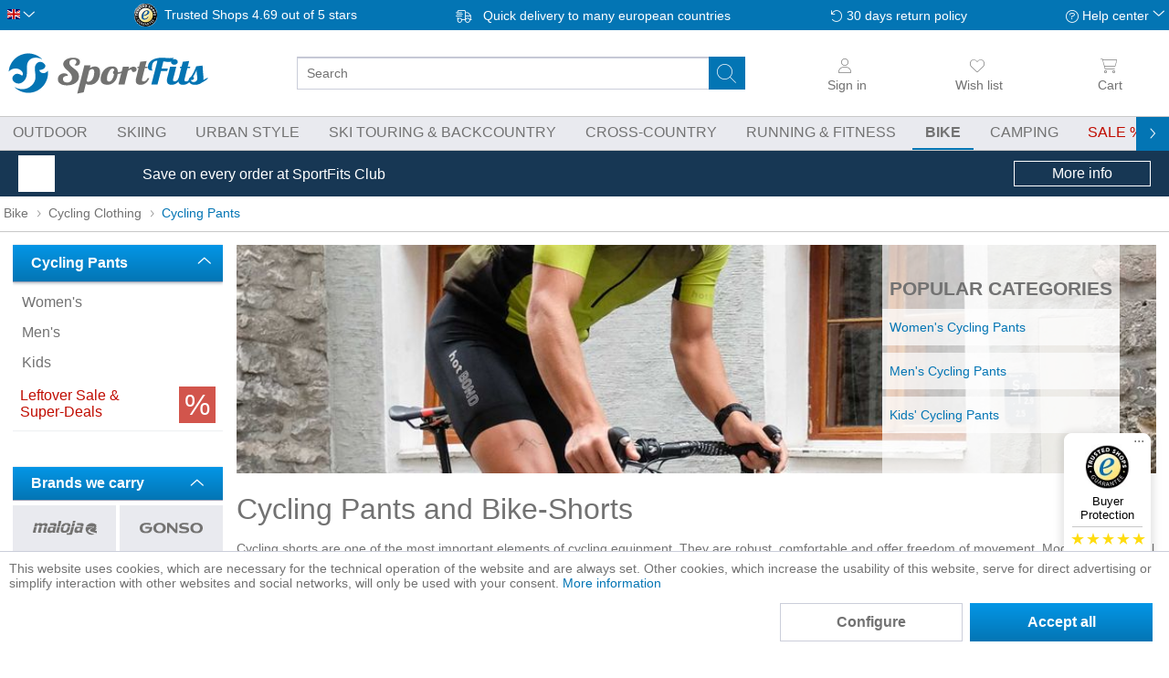

--- FILE ---
content_type: text/html; charset=UTF-8
request_url: https://sportfits.eu/bike-shorts-bibs
body_size: 57304
content:
<!DOCTYPE html>
<html class="no-js" lang="en" itemscope="itemscope" itemtype="https://schema.org/WebPage">
<head>
<meta charset="utf-8">
<meta name="author" content="" />
<meta name="robots" content="index,follow" />
<meta name="revisit-after" content="15 days" />
<meta name="keywords" content="bike shorts, bike pants, functional clothing, softshell shorts, cycling bib, cycling, biking , günstig, online, kaufen, sportfits" />
<meta name="description" content="ShopCycling Shorts & Bibs online at SportFits ✓ More than 100 brands ✓ No or low shipping costs across Europe ✓ Dispatch within 24h " />
<meta property="og:type" content="product.group" />
<meta property="og:site_name" content="SportFits.eu" />
<meta property="og:title" content="Cycling Pants and Bike-Shorts" />
<meta property="og:description" content="ShopCycling Shorts & Bibs online at SportFits ✓ More than 100 brands ✓ No or low shipping costs across Europe ✓ Dispatch within 24h" />
<meta name="twitter:card" content="product" />
<meta name="twitter:site" content="SportFits.eu" />
<meta name="twitter:title" content="Cycling Pants and Bike-Shorts" />
<meta name="twitter:description" content="ShopCycling Shorts & Bibs online at SportFits ✓ More than 100 brands ✓ No or low shipping costs across Europe ✓ Dispatch within 24h" />
<meta property="og:image" content="https://static.sportfits.de/media/image/cd/29/90/og-radhosen.jpg" />
<meta name="twitter:image" content="https://static.sportfits.de/media/image/cd/29/90/og-radhosen.jpg" />
<meta itemprop="copyrightHolder" content="SportFits.eu" />
<meta itemprop="copyrightYear" content="2014" />
<meta itemprop="isFamilyFriendly" content="True" />
<meta itemprop="image" content="https://static.sportfits.de/media/image/5c/58/ba/sportfits-logo-ci-color.png" />
<meta name="viewport" content="width=device-width, initial-scale=1.0, maximum-scale=1.0,user-scalable=0">
<meta name="mobile-web-app-capable" content="yes">
<meta name="apple-mobile-web-app-title" content="SportFits.eu">
<meta name="apple-mobile-web-app-capable" content="yes">
<meta name="apple-mobile-web-app-status-bar-style" content="default">
<link rel="alternate" hreflang="de-DE" href="https://sportfits.de/radhosen" />
<link rel="alternate" hreflang="x-default" href="https://sportfits.eu/bike-shorts-bibs" />
<link rel="alternate" hreflang="de-AT" href="https://sportfits.at/radhosen" />
<link rel="apple-touch-icon-precomposed" href="https://static.sportfits.de/media/image/63/eb/48/apple-touch-icon-neu2.png">
<link rel="shortcut icon" href="https://static.sportfits.de/media/image/63/b6/76/faviconeEJ0DFAMblYiW.png">
<meta name="msapplication-navbutton-color" content="#FFFFFF" />
<meta name="application-name" content="SportFits.eu" />
<meta name="msapplication-starturl" content="https://sportfits.eu/" />
<meta name="msapplication-window" content="width=1024;height=768" />
<meta name="msapplication-TileImage" content="https://static.sportfits.de/media/image/6e/13/b9/windows-kachel-iconsa59ysnhuWvKH.png">
<meta name="msapplication-TileColor" content="#FFFFFF">
<meta name="theme-color" content="#173754" />
<link rel="canonical" href="https://sportfits.eu/bike-shorts-bibs"/>
<title itemprop="name">Cycling Shorts &amp; Bibs  | SportFits Shop</title>
<style>
.page-wrap,html{overflow-x:hidden}body,ul{margin:0}html{overflow-y:scroll}body{font-family:-apple-system,BlinkMacSystemFont,"Segoe UI",Roboto,Oxygen,Ubuntu,Cantarell,"Fira Sans","Droid Sans","Helvetica Neue",sans-serif;font-size:16px;font-weight:300;color:#727272;text-rendering:optimizeLegibility;-webkit-font-smoothing:antialiased}.page-wrap{position:relative;display:flex;flex-direction:column;flex-wrap:nowrap}.tspo-notification-banner-container{order:1}.header-main{order:3}.navigation-main{order:5}.content-main{order:7}footer{order:9}.block-group>.block-group{clear:none;float:left;margin:0!important}.container{margin:0 auto;width:100%;max-width:1434px}.btn.is--icon-left{padding-left:2.25rem}input[type=search]{padding:.625rem .625rem .5625rem;font:inherit}.select-field{display:inline-block}.select-field select{appearance:none;padding:0 2.5rem 0 .625rem;line-height:2.5rem;width:100%}*{box-sizing:border-box}h1{font-size:2em}img{display:block;max-width:100%;max-height:100%;height:auto}a{color:#0375b4;text-decoration:none}.is--hidden{display:none!important}p{line-height:1.5}ul{padding:0}.content-main--inner{padding:0 8px}.ajax-loader{display:none}.markup-content p{hyphens:auto}#cookie-consent.off-canvas{position:fixed;z-index:8000;background:#fff}.off-canvas.is--left{-webkit-transform:translateX(-100%);transform:translateX(-100%);left:0}@media (min-width:768px){.tspo-notification-banner-container{order:6}}@media (min-width:1025px){.content-main--inner{padding:0 14px}}@media (min-width:1501px){.content--home{margin-top:20px}.content-main--inner{padding:0}}
.off-canvas{display:none}
.menu-bottom{display:none;}.navigation--list{list-style:none}.advanced-menu{display:none}.navigation-main{display:none;background-color:#e9eaef;border-top:1px solid #c8c8c8;border-bottom:1px solid #c8c8c8}.navigation-main .navigation--link{text-transform:uppercase;border-bottom:2px solid transparent}.navigation-main .navigation--link.is--first{padding-left:0}.navigation--link.is-sale span:after{content:" %"}.js--menu-scroller--arrow{position:absolute;top:-20px}@media (min-width:1025px){.navigation-main{position:relative;display:block}.navigation-main .navigation--list{padding:0 .625rem;white-space:nowrap}.navigation-main .navigation--link{padding:.5rem .875rem;display:block;color:#727272}.navigation-main .is--active .navigation--link{font-weight:700}.navigation-main .navigation--entry{display:inline-block}}@media (min-width:1261px){.navigation-main .navigation--list{padding:0}.navigation-main .navigation--link.is--first{padding-left:8px}}
.top-bar{padding:4px 8px;background-color:#0375b4;visibility:hidden;position:fixed}.language--flag{text-indent:100%;overflow:hidden;position:absolute}.top-bar--language .select-field{width:30px}.top-bar--language .language--select{background:0 0;border:none}.top-bar--navigation{height:25px;display:flex;align-items:center;justify-content:space-between}.top-bar--navigation>.navigation--entry{font-size:.875rem;color:#fff}.service--list,.top-bar--navigation>.entry--trusted-shops,.trusted-shops-badge .front{display:none}.entry--service:after,.icon--return:before,.icon--service:before,.icon--truck:before{content:""}.top-bar--navigation .icon--truck:before{width:26px;margin-right:4px;display:inline-block}.top-bar--navigation .icon--return:before,.top-bar--navigation .icon--service:before{width:14px;display:inline-block}.top-bar--navigation .icon--return:before{margin-right:4px}.top-bar--navigation .entry--service:after{width:10px;display:inline-block;position:relative;top:-2px}.trusted-shops-badge{display:flex}.trusted-shops-badge .logo{width:25px;margin-right:8px}@media (min-width:768px){.top-bar{visibility:visible;position:static}}@media (min-width:861px){.top-bar--navigation>.entry--trusted-shops{display:block}}@media (min-width:1025px){.top-bar--navigation>.navigation--entry{font-size:.875rem}}@media (min-width:1151px){.trusted-shops-badge .front{display:inline;padding-right:4px}}
.header--navigation{position:static;max-width:1434px;display:grid;grid-template-columns:repeat(12,1fr);grid-template-rows:50px 44px}.logo-main{grid-column-start:4;grid-column-end:10;grid-row-start:1;padding:8px 8px 2px}.logo-main .logo--shop{width:100%;height:100%;display:flex}.logo--link{height:100%;width:100%;display:flex;justify-content:center}.logo--img.sportfits{background:url(../../themes/Frontend/SportFits/frontend/_public/src/img/logos/sportfits-logo-label-ci-color.svg)}.logo--img{height:100%;width:130px;max-width:240px;background-size:contain!important;background-repeat:no-repeat!important;background-position-y:center!important}.header--navigation .entry--notepad{grid-column-start:11;grid-column-end:12}.header--navigation .navigation--entry{grid-row-start:1;grid-row-end:2;padding:0 4px;display:flex;flex-direction:column;align-items:center;justify-content:center}.header--navigation .cart--link,.header--navigation .entry--link{color:#727272;width:44px;display:flex;flex-direction:column;align-items:center;justify-content:center}.header--navigation .navigation--entry i:not(.icon--close-circle){height:30px;min-width:20px}.header--navigation.entry--account{grid-column-start:2;grid-column-end:3;opacity:0}.header--navigation.entry--account.user-logged-out{opacity:1}.header--navigation .entry--cart{grid-column-start:12;grid-column-end:13}.header-burger-menu{width:44px;grid-column-start:1;grid-row-end:2}.header-search-bar{padding:0 8px;grid-column-start:1;grid-column-end:13}.main-search--form{position:relative;width:100%}.main-search--field{height:36px;width:100%}input[type=search]{border-radius:3px;font-size:.875rem;border:1px solid #cbceda}.main-search--button{border:none;background-color:transparent;position:absolute;height:36px;width:40px;top:0;right:9px}.header--navigation .cart--link span,.header--navigation .entry--link span{font-size:.875rem;line-height:26px;font-weight:300;display:none}.account--dropdown-navigation,.js--menu-scroller--arrow{display:none}.form--ajax-loader{display:none!important}@media (min-width:521px){.header--navigation{grid-template-rows:54px 44px}.logo-main{grid-column-start:2;grid-column-end:6}.header--navigation .cart--link,.header--navigation .entry--link{height:54px;width:14vw}.header--navigation .navigation--entry i:not(.icon--close-circle){height:26px}.header--navigation .navigation--entry{padding:0 8px}.header--navigation .entry--account{grid-column-start:10;grid-column-end:11}.header--navigation .entry--cart{padding-right:0}.logo--link{justify-content:flex-start}.header--navigation .cart--link span,.header--navigation .entry--link span{display:block}}@media (min-width:768px){.header--navigation{grid-template-rows:66px 44px}}@media (min-width:1025px){.header--navigation .navigation--entry,.header-search-bar,.logo-main{grid-row-end:span 2}.header--navigation{grid-template-rows:50px 44px}.logo-main{grid-column-start:1;grid-column-end:4;padding:8px}.logo--img.sportfits{background:url(../../themes/Frontend/SportFits/frontend/_public/src/img/logos/sportfits-logo-ci-color.svg)}.logo-main .logo--link{width:220px}.header-search-bar{grid-column-start:4;grid-column-end:10;grid-row-start:1;padding:0 14px 0 20px;display:flex;flex-direction:column;align-items:center;justify-content:center;flex-wrap:nowrap;height:100%}.logo--img{width:100%}.header--navigation .cart--link,.header--navigation .entry--link{width:10vw}#tspo-product-buy-container .product--header{margin-bottom:0}}@media (min-width:1151px){.header-search-bar{padding-left:40px;padding-right:40px}}@media (min-width:1501px){.logo-main{padding-left:0;grid-column-end:3}.header--navigation .cart--link,.header--navigation .entry--link{width:fit-content}.header--navigation .navigation--entry{align-items:flex-end}}
#trustbadge-minimized-menu-button span,._1ya169y,._l467cz{display:none}._16n0mu3,._1ya169y{font-size:13px;color:#000}._16n0mu3,._1hfrrwa,._vf635q{text-align:center}#minimized-trustbadge{background:#fff;padding:4px 4px 8px;position:fixed;left:8px!important;bottom:8px!important;font-family:sans-serif;width:60px;box-sizing:content-box;border-radius:68px;border:1px solid #fff}#trustbadge-minimized-menu-button{position:absolute}._vf635q{padding-top:3px}._qoy2qn{border-radius:5px;margin:auto}._1ya169y{line-height:15px;margin:5px 0}._l467cz{background:#c8c8c8;margin:auto;width:77px;height:1px}._2hbh9u{padding:5px 0 3px}._wl5h2l{display:flex;justify-content:space-between}._196rbdg{width:12px}._196rbdg svg{transform:scale(.8)}._1hfrrwa{color:#000;line-height:17px;margin:0}._16n0mu3{display:none;line-height:16px;height:16px;margin:1px 0 0}@media (min-width:768px){#minimized-trustbadge{right:20px;bottom:74px!important;left:auto!important;width:93px;border-radius:8px;padding:8px 0}._16n0mu3,._1ya169y,._l467cz{display:block}._wl5h2l{padding:0 8px}._196rbdg svg{transform:scale(1)}}
.tspo-notification-banner-container{color:#fff;display:block;padding:0 8px}.tspo-notification-banner-container .items{height:50px;margin:0 auto;display:flex;align-items:center;justify-content:space-between;max-width:1240px}.tspo-notification-banner-container .image{margin-right:10px;flex-basis:40px}.tspo-notification-banner-container .text{flex-basis:70%;flex-grow:3;font-size:.875rem;line-height:1.1}.tspo-notification-banner-container .button{padding:4px;text-align:center}.tspo-notification-banner-container .button-text{display:none}@media (min-width:768px){.tspo-notification-banner-container .text{flex-grow:unset;font-size:1rem}.tspo-notification-banner-container .button-text{display:block}.tspo-notification-banner-container .button{border:1px solid #fff;flex-basis:150px}}
.content--breadcrumb{float:none}.breadcrumb--list{height:38px;display:flex;align-items:center;flex-wrap:nowrap}.breadcrumb--entry{display:block}.breadcrumb--link{color:#727272;font-size:.875rem;padding:4px;display:block;white-space:nowrap;position:relative;top:-1px}.breadcrumb--separator{list-style:none;min-width:14px}@media (min-width:481px){.breadcrumb--link{font-size:.875rem}}@media (min-width:861px){.content--breadcrumb{border-bottom:1px solid #c8c8c8}}
.category-presentation{position:relative;margin-top:-26px}.hero-unit.category--teaser{padding:20px 0 0;margin-bottom:20px}.category-presentation .header-image{position:relative}.category-presentation .banner{height:120px}.image-styles img{object-fit:cover;width:100%;height:100%}.category-presentation .categories{display:none}.category-presentation h1{font-size:2rem;margin-top:20px;margin-bottom:14px;line-height:1.2}.swiper-container{overflow:hidden}.category-navigation.slider .swiper-wrapper{display:flex}.slider .category-navigation-item{box-shadow:inset 0 0 70px #dcdbe0;display:flex;flex-direction:column;align-items:center;padding:14px}.markup-content .markup.category-navigation.slider .category-navigation-item{min-width:200px;height:184px;margin-right:8px}.category-navigation-item .category-navigation-item-title{text-align:center;margin-top:8px;order:2}.category-navigation-item-image{flex-grow:1;display:flex;align-items:center}.category-navigation-item figure,.category-navigation-item picture{margin:0}.category-navigation-item img{mix-blend-mode:darken;max-height:100px;object-fit:contain}@media (min-width:481px){.category-presentation .banner{height:160px}}@media (min-width:768px){.category-presentation .header-image .banner{height:250px}.category-presentation{margin-top:-14px}}@media (min-width:861px){.hero-unit.category--teaser{padding-top:14px}.category-presentation .header-image .categories{position:absolute;top:0;right:40px;background-color:rgba(255,255,255,.7);height:100%;display:flex;flex-direction:column;justify-content:center}.category-presentation .header-image .categories span{padding:0 8px;font-weight:700;font-size:1.15rem}.category-presentation .header-image .categories a{display:block;background-color:rgba(255,255,255,.7);padding:8px;margin:8px 0;font-weight:400}}@media (min-width:861px) and (min-width:1025px){.category-presentation .header-image .categories span{font-size:1.3rem}}
.action--filter-btn .btn{padding:.125rem .625rem;font-weight:700;border:1px solid #0375b4}.btn.is--small{line-height:1.75rem}h1,h2,h3,h4,h5,h6{font-family:-apple-system,BlinkMacSystemFont,"Segoe UI",Roboto,Oxygen,Ubuntu,Cantarell,"Fira Sans","Droid Sans","Helvetica Neue",sans-serif;font-weight:300;color:#727272}.panel--body{font-size:.875rem;line-height:1.5rem}p{line-height:1.5;margin:0 0 1.25rem}
.sidebar--navigation .navigation--link{color:#727272;padding:8px .625rem;overflow:hidden;text-overflow:ellipsis;display:block;line-height:1.1}.sidebar--categories-navigation .collapse--header{background:linear-gradient(to bottom,#0496e6 0,#0375b4 100%);border-radius:0!important;margin-top:0;line-height:1.3}.sidebar--categories-navigation .collapse--content{top:0;margin-left:0}.collapse--header{padding:.625rem 1.25rem;margin:.625rem 0 0;font-size:1rem;line-height:1rem;display:block;position:relative}.collapse--header.is--active{box-shadow:0 1px 3px 0 rgba(95,114,133,.5);color:#fff;font-weight:700;border-width:0 0 1px;border-style:solid;border-color:#9fa4b9}.collapse--content{padding:.3125rem 0 0}.sidebar--navigation h2+ul{margin-bottom:40px}#tspo-search-and-filter-sale-discount-link{color:#727272;display:flex;padding:8px}#tspo-search-and-filter-sale-discount-link .icon{order:2;height:40px}#tspo-search-and-filter-sale-discount-link .link{color:#c00c00}@media (min-width:1025px){.categories--headline,.sidebar-main .hide-on-larger-screens,.sidebar-main .navigation--smartphone,.sidebar-main .shop-sites--container{display:none}.is--ctl-listing .sidebar-main{display:block}.is--ctl-listing .sidebar-main+.content--wrapper{margin-left:245px}.sidebar-main{width:14.375rem;margin:0;padding-top:14px;float:left}}
#tspo-supplier-filter>.collapse--header{background:linear-gradient(to bottom,#0496e6 0,#0375b4 100%)}#tspo-supplier-filter .collapse--content{display:none}
.product--box,.product--info{position:relative}.product--price-info,.product--title{text-align:center}.listing--content{padding-top:14px;display:flex;flex-direction:column;justify-content:space-between;flex-wrap:nowrap;width:100%}.shopping-world-header{order:1}.shopping-world-read-more{order:3}.listing--wrapper{order:2}.listing{display:grid;grid-gap:14px;grid-template-columns:repeat(2,minmax(0,1fr))}.paging-and-sorting{display:flex;border-top:1px solid #c8c8c8;height:50px;margin-bottom:8px}.panel--paging{width:100%;padding:8px 0}.panel--paging>div{display:flex}.paging--link.is--active{background-image:linear-gradient(to bottom,#0496e6 0,#0375b4 100%);color:#fff;border:0;font-weight:700}.paging--link{height:34px;padding:0 .625rem;margin:0 .0625rem;font-size:.875rem;line-height:2rem;border-radius:3px;font-weight:500;border:1px solid #cbceda;color:#727272}.action--sort{display:flex;align-items:center;width:450px;max-width:45%;font-size:.875rem}.product--box .product-size-variants,.sort--label{display:none}.sort--label{font-weight:700;margin-right:8px}.select-field{width:100%}.select-field select{color:inherit;font:inherit;line-height:2.5rem;border-radius:3px;background-color:#fff;border:1px solid #cbceda}.has--no-variants,.has--variants{height:100%}.box--content{height:100%;border-bottom:1px solid #e9eaef}.product--info{height:100%;display:flex;flex-direction:column;align-items:center;justify-content:space-between}.product--image{height:160px;width:100%;display:flex;align-items:center;justify-content:center}.product--image img{max-height:160px}.image--media img{width:auto}.product--variants--info--wrapper{height:46px;background-color:#fff;width:88%!important;margin-top:8px}.image-slider--container{overflow:hidden}.image-slider--slide{display:flex;justify-content:center;font-size:0;height:40px}.image-slider--item{display:inline-block}.tspo-product--variant-wrapper{width:40px;flex-shrink:0}.product--variant--imagebox img{height:100%;width:auto;object-fit:contain;max-height:40px;margin:0 auto}.product--variant--imagebox{height:100%!important;width:100%!important;padding:4px}.product-data{margin-top:8px}.product--title{line-height:1.2}.product--supplier{font-size:.875rem;padding-bottom:4px}.product--name{padding-bottom:4px;color:#727272}.price--default{display:block;font-size:1.3rem;font-weight:700;color:#0375b4}.price--discount{font-size:.875rem;text-decoration:line-through}@media (min-width:481px){.action--sort{font-size:1rem}.sort--label{display:block}}@media (min-width:768px){.listing .product--box .product--info .product--image{height:250px}.listing .product--box .product--info .product--image img{max-height:210px}.listing .product--box .box--content:before,.product-slider .product--box .box--content:before{border:1px solid #e9eaef;content:"";background-color:#fff;position:absolute;left:0;top:0;width:100%;height:100%}}@media (min-width:1025px){.listing{grid-template-columns:repeat(4,minmax(0,1fr))}}
.action--filter-btn{margin-bottom:8px}.action--filter-btn .filter--trigger{padding-left:34px;background-color:#0375b4;border-color:#0375b4;color:#fff;display:flex}.filter-panel{order:100;width:100%;margin-left:0;margin-bottom:0;border-radius:3px;position:relative;border:1px solid #cbceda}.filter--facet-container{padding:.625rem 0 0}.filter-grid{padding:8px}.facet--manufacturer{order:1}.facet--tspo_search_and_filter_available_size{order:2}.facet--tspo_search_and_filter_primary_color{order:3}.facet--tspo_search_and_filter_secondary_color{order:4}.facet--tspo_search_and_filter_price{order:5}.facet--geschlecht{order:6}.facet--tspo_search_and_filter_discount{order:7}.filter-panel--title{font-size:.875rem;line-height:28px;margin-bottom:8px;padding:0 1.875rem 0 .625rem;display:block}.filter-panel--flyout{height:2.375rem;overflow:hidden}.active-filters-label{display:none}@media (min-width:861px){.filter--facet-container{padding-bottom:0}.filter--active-container{padding:8px 0 8px 8px!important}}@media (min-width:768px){.action--filter-options{display:block}.listing--wrapper .action--filter-options .filter--close-btn{display:none}}@media (min-width:1025px){.action--filter-btn{display:none}.filter--facet-container{display:block!important}.filter-grid{margin-bottom:8px;display:grid;grid-gap:8px;grid-template-columns:repeat(4,minmax(0,1fr))}.filter-panel{height:30px}}@media (min-width:1151px){.filter-grid{grid-template-columns:repeat(5,minmax(0,1fr))}}@media (min-width:1501px){.filter-grid{grid-template-columns:repeat(6,minmax(0,1fr))}}
.vendor--info{margin-top:20px}.tspo-supplier-presentation .banner-height{height:120px}@media (min-width:768px){.tspo-supplier-presentation .banner-height{height:280px}}.category-presentation .header-image .logo{position:absolute;display:flex;align-items:center;justify-content:center;top:0;left:0}@media (min-width:1501px){.is--ctl-listing.is--act-manufacturer .sidebar-main+.content--wrapper,.is--ctl-tspobrands .sidebar-main+.content--wrapper{margin-left:40px;margin-right:40px}}
</style>
<link rel = "preload" href="/web/cache/1766387112_772aa2ffd070a65fb70337f8aef717ca.css" type="text/css" as="style" onload="this.onload = null; this.rel = 'stylesheet' ; "/>
<script>
dataLayer = window.dataLayer || [];
// Clear the previous ecommerce object
dataLayer.push({ ecommerce: null });
// Push regular datalayer
dataLayer.push ({"pageTitle":"Cycling Pants | Cycling Clothing | Bike | SportFits.eu","pageCategory":"Listing","pageSubCategory":"","pageCategoryID":189,"productCategoryPath":"Bike\/Cycling Clothing\/Cycling Pants","pageSubCategoryID":"","pageCountryCode":"en_GB","pageLanguageCode":"en","pageVersion":1,"pageTestVariation":"1","pageValue":1,"pageAttributes":"1","productID":"","productStyleID":"","productEAN":"","productName":"","productPrice":"","productCategory":"Cycling Pants","productCurrency":"","productColor":"","productRealColor":""});
// Push new GA4 tags
dataLayer.push({"event":"view_item_list","ecommerce":{"item_list_name":"Category","item_list_id":"Cycling Pants","items":[{"item_name":"Corefusion Ride Bib Warm Long Women","item_id":"44-CF-BB05W25W-B120-XS","item_brand":"X-Bionic","price":289.9,"index":0,"quantity":1,"item_list_name":"Category","item_list_id":"Cycling Pants"},{"item_name":"M's Motion Dungaree","item_id":"1119-PC527761002XXL1","item_brand":"POC","price":249.9,"index":1,"quantity":1,"item_list_name":"Category","item_list_id":"Cycling Pants"},{"item_name":"Wms Pro SL Bibtight BK","item_id":"655-R-E6204-schwarz-XS","item_brand":"Endura","price":229.9,"index":2,"quantity":1,"item_list_name":"Category","item_list_id":"Cycling Pants"},{"item_name":"Corefusion Ride Bib Shorts Men","item_id":"44-CF-BBBAS25M-B120-S","item_brand":"X-Bionic","price":199.9,"index":3,"quantity":1,"item_list_name":"Category","item_list_id":"Cycling Pants"},{"item_name":"P-rock Active","item_id":"1990-111710-999-M","item_brand":"Protective","price":189.95,"index":4,"quantity":1,"item_list_name":"Category","item_list_id":"Cycling Pants"},{"item_name":"Motion Rain Pants","item_id":"1119-PC523251002XLG1","item_brand":"POC","price":219.9,"index":5,"quantity":1,"item_list_name":"Category","item_list_id":"Cycling Pants"},{"item_name":"P-aero Fusion Gravel","item_id":"1990-116611-999-S","item_brand":"Protective","price":179.95,"index":6,"quantity":1,"item_list_name":"Category","item_list_id":"Cycling Pants"},{"item_name":"Pro SL Bibshort RL II BK","item_id":"655-R-E4074-schwarz-M","item_brand":"Endura","price":179.9,"index":7,"quantity":1,"item_list_name":"Category","item_list_id":"Cycling Pants"},{"item_name":"MT500 Waterproof Short","item_id":"655-R-E8146-schwarz-XL","item_brand":"Endura","price":139.9,"index":8,"quantity":1,"item_list_name":"Category","item_list_id":"Cycling Pants"},{"item_name":"Men Bike Shorts Aerio-e Assl","item_id":"47-27800-990-46","item_brand":"L\u00f6ffler","price":129.99,"index":9,"quantity":1,"item_list_name":"Category","item_list_id":"Cycling Pants"},{"item_name":"ADV Bike Hydro Pants Men","item_id":"570-1911182-999000-8","item_brand":"Craft","price":129.95,"index":10,"quantity":1,"item_list_name":"Category","item_list_id":"Cycling Pants"},{"item_name":"Windchill Bibtights","item_id":"655-R-E5078-schwarz-XL","item_brand":"Endura","price":159.9,"index":11,"quantity":1,"item_list_name":"Category","item_list_id":"Cycling Pants"},{"item_name":"Blizzard","item_id":"653-L22034401-06","item_brand":"Al\u00e9","price":154.9,"index":12,"quantity":1,"item_list_name":"Category","item_list_id":"Cycling Pants"},{"item_name":"Essential Tight 5\/6 SC M","item_id":"589-3003169M10900S","item_brand":"Gonso","price":119.95,"index":13,"quantity":1,"item_list_name":"Category","item_list_id":"Cycling Pants"},{"item_name":"P-engine 143 MTB","item_id":"1990-117611-999-XL","item_brand":"Protective","price":139.95,"index":14,"quantity":1,"item_list_name":"Category","item_list_id":"Cycling Pants"},{"item_name":"Sitivo Tight Bib M","item_id":"589-3000403M19018XL","item_brand":"Gonso","price":149.95,"index":15,"quantity":1,"item_list_name":"Category","item_list_id":"Cycling Pants"},{"item_name":"Women Bike Shorts Evo-e CSL","item_id":"47-23565-990-34","item_brand":"L\u00f6ffler","price":169.99,"index":16,"quantity":1,"item_list_name":"Category","item_list_id":"Cycling Pants"},{"item_name":"Triant M Dx Pants","item_id":"554-086-0847-P99-L","item_brand":"Halti","price":99.9,"index":17,"quantity":1,"item_list_name":"Category","item_list_id":"Cycling Pants"},{"item_name":"Hunter Roller Shorts W","item_id":"60-820382-99901-S","item_brand":"Sweet Protection","price":78.9,"index":18,"quantity":1,"item_list_name":"Category","item_list_id":"Cycling Pants"},{"item_name":"Bikeshorts Traze WMS","item_id":"587-47203-5761-900black-36S","item_brand":"ION","price":79.95,"index":19,"quantity":1,"item_list_name":"Category","item_list_id":"Cycling Pants"},{"item_name":"Rock","item_id":"47-24686-990-38","item_brand":"L\u00f6ffler","price":68.45,"index":20,"quantity":1,"item_list_name":"Category","item_list_id":"Cycling Pants"},{"item_name":"M's Thermal Cargo Tights","item_id":"1119-PC581571002XSM1","item_brand":"POC","price":275.35,"index":21,"quantity":1,"item_list_name":"Category","item_list_id":"Cycling Pants"},{"item_name":"ZebruM.","item_id":"11-35102-1-8674-S","item_brand":"Maloja","price":199.35,"index":22,"quantity":1,"item_list_name":"Category","item_list_id":"Cycling Pants"},{"item_name":"PrielM.","item_id":"11-35202-1-8581-L","item_brand":"Maloja","price":199.35,"index":23,"quantity":1,"item_list_name":"Category","item_list_id":"Cycling Pants"},{"item_name":"PaulM. Gravel Pants 1\/2","item_id":"11-35271-1-8673-XS","item_brand":"Maloja","price":208.85,"index":24,"quantity":1,"item_list_name":"Category","item_list_id":"Cycling Pants"},{"item_name":"Bike Shorts Women","item_id":"28-701833100-2627","item_brand":"EVOC","price":132.85,"index":25,"quantity":1,"item_list_name":"Category","item_list_id":"Cycling Pants"},{"item_name":"TerrarossaM.","item_id":"11-35184-1-8581-XS","item_brand":"Maloja","price":151.85,"index":26,"quantity":1,"item_list_name":"Category","item_list_id":"Cycling Pants"},{"item_name":"Hammer","item_id":"653-L23120402-05","item_brand":"Al\u00e9","price":149.05,"index":27,"quantity":1,"item_list_name":"Category","item_list_id":"Cycling Pants"},{"item_name":"Surge Lumen Bib Shorts Men","item_id":"570-1908817-007999-4","item_brand":"Craft","price":161.45,"index":28,"quantity":1,"item_list_name":"Category","item_list_id":"Cycling Pants"},{"item_name":"HGL Pants","item_id":"51-203769499-74H-XS","item_brand":"Dainese","price":142.45,"index":29,"quantity":1,"item_list_name":"Category","item_list_id":"Cycling Pants"},{"item_name":"UP Ciclista Woman","item_id":"633-MPKI10W-JS637-9000-L","item_brand":"Montura","price":93.95,"index":30,"quantity":1,"item_list_name":"Category","item_list_id":"Cycling Pants"},{"item_name":"UP Shorts","item_id":"633-MPKI12X-JS637-9000-M","item_brand":"Montura","price":93.95,"index":31,"quantity":1,"item_list_name":"Category","item_list_id":"Cycling Pants"},{"item_name":"Classico RL 2.0","item_id":"653-L21114443-00","item_brand":"Al\u00e9","price":109.15,"index":32,"quantity":1,"item_list_name":"Category","item_list_id":"Cycling Pants"},{"item_name":"Run Blink Ciclista","item_id":"633-MPKR03X-JS647-9070F-M","item_brand":"Montura","price":80.65,"index":33,"quantity":1,"item_list_name":"Category","item_list_id":"Cycling Pants"},{"item_name":"Blend Lady","item_id":"653-L20168467-00","item_brand":"Al\u00e9","price":82.55,"index":34,"quantity":1,"item_list_name":"Category","item_list_id":"Cycling Pants"}]}});
// Push Remarketing tags
var google_tag_params = {ecomm_pagetype:"category",ecomm_pcat:["Cycling Pants"],ecomm_prodid:["44-CF-BB05W25W-B120-XS","1119-PC527761002XXL1","655-R-E6204-schwarz-XS","44-CF-BBBAS25M-B120-S","1990-111710-999-M","1119-PC523251002XLG1","1990-116611-999-S","655-R-E4074-schwarz-M","655-R-E8146-schwarz-XL","47-27800-990-46","570-1911182-999000-8","655-R-E5078-schwarz-XL","653-L22034401-06","589-3003169M10900S","1990-117611-999-XL","589-3000403M19018XL","47-23565-990-34","554-086-0847-P99-L","60-820382-99901-S","587-47203-5761-900black-36S","47-24686-990-38","1119-PC581571002XSM1","11-35102-1-8674-S","11-35202-1-8581-L","11-35271-1-8673-XS","28-701833100-2627","11-35184-1-8581-XS","653-L23120402-05","570-1908817-007999-4","51-203769499-74H-XS","633-MPKI10W-JS637-9000-L","633-MPKI12X-JS637-9000-M","653-L21114443-00","633-MPKR03X-JS647-9070F-M","653-L20168467-00"],ecomm_pname:"",ecomm_pvalue:"",ecomm_totalvalue:""}
dataLayer.push ({
'event':'remarketingTriggered',
'google_tag_params': window.google_tag_params
});
</script>
<script>(function(w,d,s,l,i){w[l]=w[l]||[];w[l].push({'gtm.start':
new Date().getTime(),event:'gtm.js'});var f=d.getElementsByTagName(s)[0],
j=d.createElement(s),dl=l!='dataLayer'?'&l='+l:'';j.async=true;j.src=
'https://www.googletagmanager.com/gtm.js?id='+i+dl;f.parentNode.insertBefore(j,f);
})(window,document,'script','dataLayer','GTM-K8WFG4V');</script>
</head>
<div class="adzone-data" data-display_full_width_ad_main_page ="" data-display_full_width_ad_listing_page ="1" data-display_list_ad_listing_page ="1" data-full_width_ad_main_page_zone_id ="292" data-full_width_ad_listing_page_zone_id ="291" data-list_ad_listing_page_zone_id ="293" ></div>
<body class="is--ctl-listing is--act-index" >
<noscript>
<iframe src="https://www.googletagmanager.com/ns.html?id=GTM-K8WFG4V" height="0" width="0" style="display:none;visibility:hidden">
</iframe>
</noscript>
<div data-paypalUnifiedMetaDataContainer="true" data-paypalUnifiedRestoreOrderNumberUrl="https://sportfits.eu/widgets/PaypalUnifiedOrderNumber/restoreOrderNumber" class="is--hidden">
</div>
<div class="vai-collector-form">
<input type="hidden" name="visionaiOrderid" value=""/>
</div>
<div class="page-wrap">
<noscript class="noscript-main">
<div class="alert is--warning">
<div class="alert--icon">
<i class="icon--element icon--warning"></i>
</div>
<div class="alert--content">
To be able to use SportFits.eu in full range, we recommend activating Javascript in your browser.
</div>
</div>
</noscript>
<header class="header-main">
<div class="top-bar">
<div class="container block-group">
<nav class="top-bar--navigation block" role="menubar"><div class="top-bar--language navigation--entry"><form method="post" class="language--form"><div class="field--select"><div class="language--flag en_GB">Englisch</div><div class="select-field"><select name="__shop" class="language--select" data-auto-submit="true"><option value="1" >German</option><option value="3" selected="selected">English</option><option value="4" >Österreich</option></select></div><input type="hidden" name="__redirect" value="3"></div></form></div><div class="navigation--entry entry--trusted-shops"><a href="https://www.trustedshops.eu/buyerrating/info_X7967B7E56F0BB054E060B5CB12275574.html" rel="nofollow noopener" target="_blank"><div class="trusted-shops-badge"><div class="logo"></div><div class="rating"><span class="front">Trusted Shops</span><span id="JS_trustedshopsback" class="back">4.69 out of 5 stars</span></div></div></a></div><a href="https://sportfits.eu/payment-shipping"title="Shipping information" class="navigation--entry entry--delivery"><span class="icon--truck">Quick delivery to many european countries</span></a><a href="https://sportfits.eu/returns-warranty"title="Return informations"class="navigation--entry entry--tel-support"><span class="icon--return">30 days return policy</span></a><div class="navigation--entry entry--compare is--hidden" role="menuitem" aria-haspopup="true" data-drop-down-menu="true"></div><div class="navigation--entry entry--service has--drop-down" role="menuitem" aria-haspopup="true" data-drop-down-menu="true"><i class="icon--service"></i> Help center    <ul class="service--list is--rounded" role="menu"><li class="service--entry" role="menuitem"><a class="service--link" href="https://sportfits.eu/sustainability" title="Sustainability" >Sustainability</a></li><li class="service--entry" role="menuitem"><a class="service--link" href="https://sportfits.eu/about-us" title="About us" >About us</a></li><li class="service--entry" role="menuitem"><a class="service--link" href="https://sportfits.eu/frequently-asked-questions" title="Frequently asked questions" >Frequently asked questions</a></li><li class="service--entry" role="menuitem"><a class="service--link" href="https://sportfits.eu/returns-warranty" title="Returns &amp; warranty" >Returns & warranty</a></li><li class="service--entry" role="menuitem"><a class="service--link" href="https://sportfits.eu/return-costs" title="Return costs" >Return costs</a></li><li class="service--entry" role="menuitem"><a class="service--link" href="https://sportfits.eu/payment-shipping" title="Payment &amp; shipping" >Payment & shipping</a></li><li class="service--entry" role="menuitem"><a class="service--link" href="https://sportfits.eu/return-policy" title="Return policy" >Return policy</a></li><li class="service--entry" role="menuitem"><a class="service--link" href="https://sportfits.eu/privacy-policy" title="Privacy policy" >Privacy policy</a></li><li class="service--entry" role="menuitem"><a class="service--link" href="https://sportfits.eu/contact-us" title="Contact customer service" target="_self">Contact customer service</a></li><li class="service--entry" role="menuitem"><a class="service--link" href="https://sportfits.eu/general-terms-and-conditions" title="General terms and conditions" >General terms and conditions</a></li><li class="service--entry" role="menuitem"><a class="service--link" href="https://sportfits.eu/legal-information" title="Legal information" >Legal information</a></li></ul>
</div></nav>
</div>
</div>
<div class="container header--navigation">
<div class="logo-main block-group" role="banner">
<div class="logo--shop block"><a class="logo--link"href="https://sportfits.eu/"title="SportFits.eu - Switch to homepage"><div class="logo--img sportfits"></div></a></div>
</div>
<nav class="shop--navigation block-group header-icon-nav JS_accountSection" data-fetchurl="/widgets/checkout/info"></nav>     <div class="navigation--entry entry--notepad" role="menuitem">
<a href="https://sportfits.eu/note" title="Wish list" aria-label="Wish list" class="btn entry--link notepad--link JS_showSkeleton">
<i class="icon--heart">
<span class="badge notes--quantity JS_notesQuantity"></span>
</i>
<span class="account--display">
Wish list
</span>
</a>
</div>
<div class="navigation--entry entry--account with-quicklogin  with-slt" aria-label="Sign in">
<a href="https://sportfits.eu/account" title="My account" class="JS_showSkeleton btn entry--link account--link">
<i class="icon--account"></i>
<span class="account--display JS_accountLabel">Sign in</span>
</a>
<div class="account--dropdown-navigation user-logged-out">
<div class="navigation--smartphone">
<div class="entry--close-off-canvas">
<a href="#close-account-menu" class="account--close-off-canvas" title="Close menu">
Close menu <i class="icon--close-circle"></i>
</a>
</div>
</div>
<div class="account--menu tspo-quick-login is--rounded is--personalized"><a href="javascript:void(0);" class="icon--cross JS_closeQuickLogin"></a><div class="login-container"><span class="navigation--headline">Login</span><form name="sLogin" method="post" action="https://sportfits.eu/account/login/sTarget/tspo_quick_login/sTargetAction/index"><input name="sTarget" type="hidden" value="tspo_quick_login" /><div class="form-input-with-validation JS_formInputContainer  register--login-email "><label for="register--login-email" class="tspo-advanced-form-field__label">Your email address<span class="error-message JS_errorMessage"></span></label><input id="register--login-email"name="email"class=" tspo-advanced-form-field__input   "autocomplete="email"type="email"value=""></div>
<div class="form-input-with-validation JS_formInputContainer  register--login-password "><label for="register--login-password" class="tspo-advanced-form-field__label">Your password<span class="error-message JS_errorMessage"></span></label><input id="register--login-password"name="password"class="JS_loginPassword tspo-advanced-form-field__input   "autocomplete="current-password"type="password"value=""><div class="JS_showPlainPassword plain-password-toggle icon--show-password"></div></div>
<div class="register--login-action"><button type="submit" class="register--login-btn btn is--primary is--large is--icon-right loading-button" name="Submit">Einloggen <i class="icon--arrow-right"></i></button></div><div class="register--login-lostpassword"><a href="https://sportfits.eu/account/password" title="">Passwort vergessen?</a></div></form></div><div class="new-customer-container"><span class="navigation--headline">You don't have an account yet?</span><p class="new-customer-text">Don't have a SportFits user account yet? Then register now, save on your first order, and enjoy many benefits such as parcel tracking and easy returns.</p><a href="https://sportfits.eu/register#new-customer" class="accoumt-menu--new-btn btn is--large is--primary is--icon-right loading-button">Create account <i class="icon--arrow-right"></i></a></div>
</div>
</div>
</div>
<div class="navigation--entry entry--cart" role="menuitem" aria-label="Cart">
<a class="btn cart--link" href="https://sportfits.eu/checkout/cart" title="Cart">
<i class="icon--basket">
<span class="badge is--primary is--minimal cart--quantity JS_cartQuantity"></span>
</i>
<span class="cart--display">
Cart
</span>
</a>
<div class="ajax-loader">&nbsp;</div>
</div>
<nav class="header-burger-menu"><a class="entry--link entry--trigger btn is--icon-left"href="#offcanvas--left"data-offcanvas="true"data-offCanvasSelector=".sidebar-main"><i class="icon--menu"></i></a></nav>
<div class="header-search-bar"role="search"data-search="true"aria-haspopup="true">
<form action="/search" method="get" class="main-search--form">
<div class="clear-search icon--close JS_clearSearch"></div><div class="end-search icon--back JS_endSearch"></div>
<input type="search" name="sSearch" aria-label="Search" class="main-search--field" autocomplete="off" autocapitalize="off" placeholder="Search" maxlength="60" />
<button type="submit" class="main-search--button" aria-label="Search">
<i class="icon--search"></i>
</button>
<div class="form--ajax-loader">&nbsp;</div>
</form>
<div class="loader-line JS_loadingLine"></div>
<div class="main-search--results"></div>
</div>
<div class="container--ajax-cart" data-collapse-cart="true" data-displayMode="offcanvas"></div>
</div>
</header>
<nav class="navigation-main">
<div class="container" data-menu-scroller="true" data-listSelector=".navigation--list.container" data-viewPortSelector=".navigation--list-wrapper">
<div class="navigation--list-wrapper">
<ul class="navigation--list container" role="menubar" itemscope="itemscope" itemtype="https://schema.org/SiteNavigationElement">
<li class="navigation--entry" role="menuitem"><a class="navigation--link" href="https://sportfits.eu/outdoor" title="Outdoor" aria-label="Outdoor" itemprop="url"><span itemprop="name">Outdoor</span></a>
</li>
<li class="navigation--entry" role="menuitem"><a class="navigation--link" href="https://sportfits.eu/alpine-skiing" title="Skiing" aria-label="Skiing" itemprop="url"><span itemprop="name">Skiing</span></a>
</li>
<li class="navigation--entry" role="menuitem"><a class="navigation--link" href="https://sportfits.eu/urban-travel" title="Urban Style" aria-label="Urban Style" itemprop="url"><span itemprop="name">Urban Style</span></a>
</li>
<li class="navigation--entry" role="menuitem"><a class="navigation--link" href="https://sportfits.eu/ski-touring" title="Ski Touring & Backcountry" aria-label="Ski Touring & Backcountry" itemprop="url"><span itemprop="name">Ski Touring & Backcountry</span></a>
</li>
<li class="navigation--entry" role="menuitem"><a class="navigation--link" href="https://sportfits.eu/nordic-skiing" title="Cross-Country" aria-label="Cross-Country" itemprop="url"><span itemprop="name">Cross-Country</span></a>
</li>
<li class="navigation--entry" role="menuitem"><a class="navigation--link" href="https://sportfits.eu/running-fitness-workout" title="Running & Fitness" aria-label="Running & Fitness" itemprop="url"><span itemprop="name">Running & Fitness</span></a>
</li>
<li class="navigation--entry is--active" role="menuitem"><a class="navigation--link is--active" href="https://sportfits.eu/cycling" title="Bike" aria-label="Bike" itemprop="url"><span itemprop="name">Bike</span></a>
</li>
<li class="navigation--entry" role="menuitem"><a class="navigation--link" href="https://sportfits.eu/camping" title="Camping" aria-label="Camping" itemprop="url"><span itemprop="name">Camping</span></a>
</li>
<li class="navigation--entry" role="menuitem"><a class="navigation--link is-sale" href="/sale?p=1&minDiscount=50&o=15" title="Sale" aria-label="Sale" itemprop="url"><span itemprop="name">Sale</span></a>
</li>
<li class="navigation--entry" role="menuitem"><a class="navigation--link" href="https://sportfits.eu/brands/" title="Brands" aria-label="Brands" itemprop="url"><span itemprop="name">Brands</span></a>
</li>
<li class="navigation--entry" role="menuitem"><a class="navigation--link" href="https://sportfits.eu/blog" title="Blog" aria-label="Blog" itemprop="url"><span itemprop="name">Blog</span></a>
</li>
</ul>
</div>
<div class="advanced-menu" data-advanced-menu="true" data-hoverDelay="250"><div class="menu--container"><div class="button-container"><a href="https://sportfits.eu/outdoor" class="button--category" aria-label="To category Outdoor" title="To category Outdoor"><i class="icon--arrow-right"></i>To category Outdoor</a>
<span class="button--close"><i class="icon--cross"></i></span>
</div>
<div class="content--wrapper has--content has--teaser">
<div class="category-id-8"><ul class="menu--list menu--level-0 columns--2" style="width: 50%;"><li class="menu--list-item item--level-0" style="width: 100%"><a href="https://sportfits.eu/outdoor-clothing" class="menu--list-item-link" aria-label="Clothing" title="Clothing">Clothing</a><ul class="menu--list menu--level-1 columns--2"><li class="menu--list-item item--level-1"><a href="https://sportfits.eu/jackets" class="menu--list-item-link" aria-label="Jackets" title="Jackets">Jackets</a></li><li class="menu--list-item item--level-1"><a href="https://sportfits.eu/outdoor-vests-gilets" class="menu--list-item-link" aria-label="Vests &amp; Gilets" title="Vests &amp; Gilets">Vests & Gilets</a></li><li class="menu--list-item item--level-1"><a href="https://sportfits.eu/waterproof-softshell-pants" class="menu--list-item-link" aria-label="Outdoor &amp; Hiking Pants" title="Outdoor &amp; Hiking Pants">Outdoor & Hiking Pants</a></li><li class="menu--list-item item--level-1"><a href="https://sportfits.eu/shorts-capri-pants" class="menu--list-item-link" aria-label="Shorts &amp; 3/4Pants" title="Shorts &amp; 3/4Pants">Shorts & 3/4Pants</a></li><li class="menu--list-item item--level-1"><a href="https://sportfits.eu/outdoor-tshirts" class="menu--list-item-link" aria-label="Shirts" title="Shirts">Shirts</a></li><li class="menu--list-item item--level-1"><a href="https://sportfits.eu/fleeces" class="menu--list-item-link" aria-label="Fleece Jackets" title="Fleece Jackets">Fleece Jackets</a></li><li class="menu--list-item item--level-1"><a href="https://sportfits.eu/outdoor-tanktops" class="menu--list-item-link" aria-label="Tank Tops" title="Tank Tops">Tank Tops</a></li><li class="menu--list-item item--level-1"><a href="https://sportfits.eu/shirts-blouses" class="menu--list-item-link" aria-label="Shirts &amp; Blouses" title="Shirts &amp; Blouses">Shirts & Blouses</a></li><li class="menu--list-item item--level-1"><a href="https://sportfits.eu/outdoor-hoodies" class="menu--list-item-link" aria-label="Hoodies &amp; Pullovers" title="Hoodies &amp; Pullovers">Hoodies & Pullovers</a></li><li class="menu--list-item item--level-1"><a href="https://sportfits.eu/outdoor-polo-shirts" class="menu--list-item-link" aria-label="Polo Shirts" title="Polo Shirts">Polo Shirts</a></li><li class="menu--list-item item--level-1"><a href="https://sportfits.eu/outdoor-long-sleeve-shirts" class="menu--list-item-link" aria-label="Long Sleeve Shirts" title="Long Sleeve Shirts">Long Sleeve Shirts</a></li><li class="menu--list-item item--level-1"><a href="https://sportfits.eu/outdoor-skirts-dresses" class="menu--list-item-link" aria-label="Dresses &amp; Skirts" title="Dresses &amp; Skirts">Dresses & Skirts</a></li><li class="menu--list-item item--level-1"><a href="https://sportfits.eu/overalls-rainsuits" class="menu--list-item-link" aria-label="Overalls &amp; Rain Suits" title="Overalls &amp; Rain Suits">Overalls & Rain Suits</a></li><li class="menu--list-item item--level-1"><a href="https://sportfits.eu/hiking-socks" class="menu--list-item-link" aria-label="Hiking Socks" title="Hiking Socks">Hiking Socks</a></li><li class="menu--list-item item--level-1"><a href="https://sportfits.eu/technical-underwear" class="menu--list-item-link" aria-label="Base Layers" title="Base Layers">Base Layers</a></li><li class="menu--list-item item--level-1"><a href="https://sportfits.eu/swimwear" class="menu--list-item-link" aria-label="Swimwear" title="Swimwear">Swimwear</a></li><li class="menu--list-item item--level-1"><a href="https://sportfits.eu/beanies-headbands" class="menu--list-item-link" aria-label="Beanies &amp; Headbands" title="Beanies &amp; Headbands">Beanies & Headbands</a></li><li class="menu--list-item item--level-1"><a href="https://sportfits.eu/outdoor-gloves" class="menu--list-item-link" aria-label="Gloves" title="Gloves">Gloves</a></li><li class="menu--list-item item--level-1"><a href="https://sportfits.eu/caps-hats" class="menu--list-item-link" aria-label="Caps &amp; Hats" title="Caps &amp; Hats">Caps & Hats</a></li><li class="menu--list-item item--level-1"><a href="https://sportfits.eu/neck-gaiters-scarves-balaclavas" class="menu--list-item-link" aria-label="Neck Gaiters, Scarves &amp; Balaclavas" title="Neck Gaiters, Scarves &amp; Balaclavas">Neck Gaiters, Scarves & Balaclavas</a></li><li class="menu--list-item item--level-1"><a href="https://sportfits.eu/arm-warmers-leg-warmers" class="menu--list-item-link" aria-label="Arm &amp; Leg Warmers" title="Arm &amp; Leg Warmers">Arm & Leg Warmers</a></li><li class="menu--list-item item--level-1"><a href="https://sportfits.eu/outdoor-clothing-accessories" class="menu--list-item-link" aria-label="Accessories" title="Accessories">Accessories</a></li><li class="menu--list-item item--level-1"><a href="https://sportfits.eu/fabric-care-wash-proofing" class="menu--list-item-link" aria-label="Fabric Care, Proofing &amp; Textile Wash" title="Fabric Care, Proofing &amp; Textile Wash">Fabric Care, Proofing & Textile Wash</a></li>
</ul>
</li><li class="menu--list-item item--level-0" style="width: 100%"><a href="https://sportfits.eu/shoes-hiking-boots" class="menu--list-item-link" aria-label="Shoes and Hiking Boots" title="Shoes and Hiking Boots">Shoes and Hiking Boots</a><ul class="menu--list menu--level-1 columns--2"><li class="menu--list-item item--level-1"><a href="https://sportfits.eu/hiking-boots" class="menu--list-item-link" aria-label="Hiking Boots" title="Hiking Boots">Hiking Boots</a></li><li class="menu--list-item item--level-1"><a href="https://sportfits.eu/casual-footwear-sneakers" class="menu--list-item-link" aria-label="Sneakers &amp; Casual Footwear" title="Sneakers &amp; Casual Footwear">Sneakers & Casual Footwear</a></li><li class="menu--list-item item--level-1"><a href="https://sportfits.eu/mountaineering-boots" class="menu--list-item-link" aria-label="Mountaineering Boots" title="Mountaineering Boots">Mountaineering Boots</a></li><li class="menu--list-item item--level-1"><a href="https://sportfits.eu/outdoor/shoes-and-hiking-boots/expeditionsschuhe" class="menu--list-item-link" aria-label="Expeditionsschuhe" title="Expeditionsschuhe">Expeditionsschuhe</a></li><li class="menu--list-item item--level-1"><a href="https://sportfits.eu/approach-shoes-via-ferrata-shoes" class="menu--list-item-link" aria-label="Approach &amp; Via Ferrata Shoes" title="Approach &amp; Via Ferrata Shoes">Approach & Via Ferrata Shoes</a></li><li class="menu--list-item item--level-1"><a href="https://sportfits.eu/low-shoes" class="menu--list-item-link" aria-label="Ankle shoes" title="Ankle shoes">Ankle shoes</a></li><li class="menu--list-item item--level-1"><a href="https://sportfits.eu/boots" class="menu--list-item-link" aria-label="Boots" title="Boots">Boots</a></li><li class="menu--list-item item--level-1"><a href="https://sportfits.eu/multisport-speed-hiking-boots" class="menu--list-item-link" aria-label="Multisport &amp; Speed Hiking Shoes" title="Multisport &amp; Speed Hiking Shoes">Multisport & Speed Hiking Shoes</a></li><li class="menu--list-item item--level-1"><a href="https://sportfits.eu/shoes-climbing-shoes" class="menu--list-item-link" aria-label="Climbing Shoes" title="Climbing Shoes">Climbing Shoes</a></li><li class="menu--list-item item--level-1"><a href="https://sportfits.eu/winter-boots" class="menu--list-item-link" aria-label="Winter Boots" title="Winter Boots">Winter Boots</a></li><li class="menu--list-item item--level-1"><a href="https://sportfits.eu/walking-sandals" class="menu--list-item-link" aria-label="Sandals" title="Sandals">Sandals</a></li><li class="menu--list-item item--level-1"><a href="https://sportfits.eu/shoes-crampons" class="menu--list-item-link" aria-label="Crampons" title="Crampons">Crampons</a></li><li class="menu--list-item item--level-1"><a href="https://sportfits.eu/slippers" class="menu--list-item-link" aria-label="Slippers" title="Slippers">Slippers</a></li><li class="menu--list-item item--level-1"><a href="https://sportfits.eu/rubber-boots" class="menu--list-item-link" aria-label="Rubber boots" title="Rubber boots">Rubber boots</a></li><li class="menu--list-item item--level-1"><a href="https://sportfits.eu/gaiters" class="menu--list-item-link" aria-label="Gaiters" title="Gaiters">Gaiters</a></li><li class="menu--list-item item--level-1"><a href="https://sportfits.eu/outdoor-footwear-soles-accessories" class="menu--list-item-link" aria-label="Soles &amp; Accessories" title="Soles &amp; Accessories">Soles & Accessories</a></li><li class="menu--list-item item--level-1"><a href="https://sportfits.eu/footwear-care-wash-proofing" class="menu--list-item-link" aria-label="Care, Proofing &amp; Wash" title="Care, Proofing &amp; Wash">Care, Proofing & Wash</a></li>
</ul>
</li><li class="menu--list-item item--level-0" style="width: 100%"><a href="https://sportfits.eu/outdoor-equipment" class="menu--list-item-link" aria-label="Outdoor Equipment" title="Outdoor Equipment">Outdoor Equipment</a><ul class="menu--list menu--level-1 columns--2"><li class="menu--list-item item--level-1"><a href="https://sportfits.eu/backpacks" class="menu--list-item-link" aria-label="Backpacks" title="Backpacks">Backpacks</a></li><li class="menu--list-item item--level-1"><a href="https://sportfits.eu/poles" class="menu--list-item-link" aria-label="Poles" title="Poles">Poles</a></li><li class="menu--list-item item--level-1"><a href="https://sportfits.eu/outdoor-eyewear" class="menu--list-item-link" aria-label="Sunglasses" title="Sunglasses">Sunglasses</a></li><li class="menu--list-item item--level-1"><a href="https://sportfits.eu/sleeping-bags" class="menu--list-item-link" aria-label="Sleeping Bags, Pads and Travel Pillows" title="Sleeping Bags, Pads and Travel Pillows">Sleeping Bags, Pads and Travel Pillows</a></li><li class="menu--list-item item--level-1"><a href="https://sportfits.eu/camping-furniture" class="menu--list-item-link" aria-label="Camping Furniture" title="Camping Furniture">Camping Furniture</a></li><li class="menu--list-item item--level-1"><a href="https://sportfits.eu/lighting-headlamps" class="menu--list-item-link" aria-label="Headlamps &amp; Light" title="Headlamps &amp; Light">Headlamps & Light</a></li><li class="menu--list-item item--level-1"><a href="https://sportfits.eu/tents" class="menu--list-item-link" aria-label="Tents" title="Tents">Tents</a></li><li class="menu--list-item item--level-1"><a href="https://sportfits.eu/cooking-outdoors" class="menu--list-item-link" aria-label="Cookware" title="Cookware">Cookware</a></li><li class="menu--list-item item--level-1"><a href="https://sportfits.eu/outdoor-water-bottles-cups" class="menu--list-item-link" aria-label="Water Bottles &amp; Cups" title="Water Bottles &amp; Cups">Water Bottles & Cups</a></li><li class="menu--list-item item--level-1"><a href="https://sportfits.eu/snowshoes" class="menu--list-item-link" aria-label="Snowshoes" title="Snowshoes">Snowshoes</a></li><li class="menu--list-item item--level-1"><a href="https://sportfits.eu/crampons" class="menu--list-item-link" aria-label="Crampons" title="Crampons">Crampons</a></li><li class="menu--list-item item--level-1"><a href="https://sportfits.eu/first-aid" class="menu--list-item-link" aria-label="First Aid" title="First Aid">First Aid</a></li><li class="menu--list-item item--level-1"><a href="https://sportfits.eu/outdoor-duffel-bags-luggage" class="menu--list-item-link" aria-label="Duffles &amp; Luggage" title="Duffles &amp; Luggage">Duffles & Luggage</a></li><li class="menu--list-item item--level-1"><a href="https://sportfits.eu/ice-axes-ice-screws" class="menu--list-item-link" aria-label="Ice Axes &amp; Screws" title="Ice Axes &amp; Screws">Ice Axes & Screws</a></li><li class="menu--list-item item--level-1"><a href="https://sportfits.eu/outdoor-avalanche-safety-gear" class="menu--list-item-link" aria-label="Avalanche Safety Gear" title="Avalanche Safety Gear">Avalanche Safety Gear</a></li><li class="menu--list-item item--level-1"><a href="https://sportfits.eu/outdoor/outdoor-equipment/navigation-watches" class="menu--list-item-link" aria-label="Navigation &amp; Watches" title="Navigation &amp; Watches">Navigation & Watches</a></li><li class="menu--list-item item--level-1"><a href="https://sportfits.eu/outdoor-accesories" class="menu--list-item-link" aria-label="Accessories" title="Accessories">Accessories</a></li>
</ul>
</li><li class="menu--list-item item--level-0" style="width: 100%"><a href="https://sportfits.eu/climbing-via-ferrata" class="menu--list-item-link" aria-label="Climb &amp; Via Ferrata" title="Climb &amp; Via Ferrata">Climb & Via Ferrata</a><ul class="menu--list menu--level-1 columns--2"><li class="menu--list-item item--level-1"><a href="https://sportfits.eu/climbing-pants" class="menu--list-item-link" aria-label="Climbing Pants" title="Climbing Pants">Climbing Pants</a></li><li class="menu--list-item item--level-1"><a href="https://sportfits.eu/climbing-harnesses" class="menu--list-item-link" aria-label="Harnesses" title="Harnesses">Harnesses</a></li><li class="menu--list-item item--level-1"><a href="https://sportfits.eu/climbing-helmets" class="menu--list-item-link" aria-label="Climbing Helmets" title="Climbing Helmets">Climbing Helmets</a></li><li class="menu--list-item item--level-1"><a href="https://sportfits.eu/climbing-shoes" class="menu--list-item-link" aria-label="Climbing Shoes" title="Climbing Shoes">Climbing Shoes</a></li><li class="menu--list-item item--level-1"><a href="https://sportfits.eu/climbing-backpacks" class="menu--list-item-link" aria-label="Climbing Backpacks" title="Climbing Backpacks">Climbing Backpacks</a></li><li class="menu--list-item item--level-1"><a href="https://sportfits.eu/climbing-ropes-rope-bags" class="menu--list-item-link" aria-label="Climbing Ropes &amp; Rope Bags" title="Climbing Ropes &amp; Rope Bags">Climbing Ropes & Rope Bags</a></li><li class="menu--list-item item--level-1"><a href="https://sportfits.eu/via-ferrata-boots-approach-shoes" class="menu--list-item-link" aria-label="Via Ferrata Boots" title="Via Ferrata Boots">Via Ferrata Boots</a></li><li class="menu--list-item item--level-1"><a href="https://sportfits.eu/climbing-gloves-via-ferrata-gloves" class="menu--list-item-link" aria-label="Climbing &amp; Via Ferrrata Gloves" title="Climbing &amp; Via Ferrrata Gloves">Climbing & Via Ferrrata Gloves</a></li><li class="menu--list-item item--level-1"><a href="https://sportfits.eu/via-ferrata-gear" class="menu--list-item-link" aria-label="Via Ferrata Gear" title="Via Ferrata Gear">Via Ferrata Gear</a></li><li class="menu--list-item item--level-1"><a href="https://sportfits.eu/carabiners-quickdraws" class="menu--list-item-link" aria-label="Carabiners &amp; Quickdraws" title="Carabiners &amp; Quickdraws">Carabiners & Quickdraws</a></li><li class="menu--list-item item--level-1"><a href="https://sportfits.eu/climbing-belay-devices-descenders" class="menu--list-item-link" aria-label="Descenders &amp; Belay Devices" title="Descenders &amp; Belay Devices">Descenders & Belay Devices</a></li><li class="menu--list-item item--level-1"><a href="https://sportfits.eu/climbing-slings-cords" class="menu--list-item-link" aria-label="Slings &amp; Cords" title="Slings &amp; Cords">Slings & Cords</a></li><li class="menu--list-item item--level-1"><a href="https://sportfits.eu/camming-devices-nuts-friends" class="menu--list-item-link" aria-label="Camming devices, Nuts &amp; Friends" title="Camming devices, Nuts &amp; Friends">Camming devices, Nuts & Friends</a></li><li class="menu--list-item item--level-1"><a href="https://sportfits.eu/climbing-bolts-accessories" class="menu--list-item-link" aria-label="Bolts &amp; Accessories" title="Bolts &amp; Accessories">Bolts & Accessories</a></li><li class="menu--list-item item--level-1"><a href="https://sportfits.eu/climbing-ascenders" class="menu--list-item-link" aria-label="Climbing Ascenders" title="Climbing Ascenders">Climbing Ascenders</a></li><li class="menu--list-item item--level-1"><a href="https://sportfits.eu/chalk-bags-chalk" class="menu--list-item-link" aria-label="Chalk Bags &amp; Chalk" title="Chalk Bags &amp; Chalk">Chalk Bags & Chalk</a></li><li class="menu--list-item item--level-1"><a href="https://sportfits.eu/climbing-boulder-crash-pads" class="menu--list-item-link" aria-label="Crash Pads" title="Crash Pads">Crash Pads</a></li><li class="menu--list-item item--level-1"><a href="https://sportfits.eu/clibing-boulder-accessories" class="menu--list-item-link" aria-label="Climbing &amp; Boulder Accessories" title="Climbing &amp; Boulder Accessories">Climbing & Boulder Accessories</a></li>
</ul>
</li>
</ul>
</div>
</div>
</div>
<div class="menu--container"><div class="button-container"><a href="https://sportfits.eu/alpine-skiing" class="button--category" aria-label="To category Skiing" title="To category Skiing"><i class="icon--arrow-right"></i>To category Skiing</a>
<span class="button--close"><i class="icon--cross"></i></span>
</div>
<div class="content--wrapper has--content has--teaser">
<div class="category-id-5"><ul class="menu--list menu--level-0 columns--2" style="width: 50%;"><li class="menu--list-item item--level-0" style="width: 100%"><a href="https://sportfits.eu/ski-clothing" class="menu--list-item-link" aria-label="Ski Wear" title="Ski Wear">Ski Wear</a><ul class="menu--list menu--level-1 columns--2"><li class="menu--list-item item--level-1"><a href="https://sportfits.eu/ski-jackets" class="menu--list-item-link" aria-label="Ski Jackets" title="Ski Jackets">Ski Jackets</a></li><li class="menu--list-item item--level-1"><a href="https://sportfits.eu/down-ski-jackets" class="menu--list-item-link" aria-label="Down Jackets" title="Down Jackets">Down Jackets</a></li><li class="menu--list-item item--level-1"><a href="https://sportfits.eu/skiing-synthetic-insulation-jackets" class="menu--list-item-link" aria-label="Synthetic Insulation Jackets" title="Synthetic Insulation Jackets">Synthetic Insulation Jackets</a></li><li class="menu--list-item item--level-1"><a href="https://sportfits.eu/ski-pants" class="menu--list-item-link" aria-label="Ski Pants" title="Ski Pants">Ski Pants</a></li><li class="menu--list-item item--level-1"><a href="https://sportfits.eu/ski-mid-layers-fleeces" class="menu--list-item-link" aria-label="Mid Layers &amp; Fleece" title="Mid Layers &amp; Fleece">Mid Layers & Fleece</a></li><li class="menu--list-item item--level-1"><a href="https://sportfits.eu/ski-knitwear" class="menu--list-item-link" aria-label="Knit &amp; Wool Sweaters" title="Knit &amp; Wool Sweaters">Knit & Wool Sweaters</a></li><li class="menu--list-item item--level-1"><a href="https://sportfits.eu/ski-pullovers-hoodies" class="menu--list-item-link" aria-label="Pullovers &amp; Hoodies" title="Pullovers &amp; Hoodies">Pullovers & Hoodies</a></li><li class="menu--list-item item--level-1"><a href="https://sportfits.eu/overalls-one-piece-snowsuits" class="menu--list-item-link" aria-label="Overalls &amp; Snow Suits" title="Overalls &amp; Snow Suits">Overalls & Snow Suits</a></li><li class="menu--list-item item--level-1"><a href="https://sportfits.eu/thermal-base-layers" class="menu--list-item-link" aria-label="Base Layers" title="Base Layers">Base Layers</a></li><li class="menu--list-item item--level-1"><a href="https://sportfits.eu/apres-ski-wear" class="menu--list-item-link" aria-label="Après Ski Wear" title="Après Ski Wear">Après Ski Wear</a></li><li class="menu--list-item item--level-1"><a href="https://sportfits.eu/ski-socks" class="menu--list-item-link" aria-label="Ski Socks" title="Ski Socks">Ski Socks</a></li><li class="menu--list-item item--level-1"><a href="https://sportfits.eu/ski-hats-headbands" class="menu--list-item-link" aria-label="Hats &amp; Headbands" title="Hats &amp; Headbands">Hats & Headbands</a></li><li class="menu--list-item item--level-1"><a href="https://sportfits.eu/ski-gloves" class="menu--list-item-link" aria-label="Ski Gloves" title="Ski Gloves">Ski Gloves</a></li><li class="menu--list-item item--level-1"><a href="https://sportfits.eu/ski-neck-gaiters-scarves-balaclavas" class="menu--list-item-link" aria-label="Neck Gaiters, Scarves &amp; Balaclavas" title="Neck Gaiters, Scarves &amp; Balaclavas">Neck Gaiters, Scarves & Balaclavas</a></li><li class="menu--list-item item--level-1"><a href="https://sportfits.eu/ski-race-clothing" class="menu--list-item-link" aria-label="Race Clothing" title="Race Clothing">Race Clothing</a></li><li class="menu--list-item item--level-1"><a href="https://sportfits.eu/ski-clothing-accessories" class="menu--list-item-link" aria-label="Accessories" title="Accessories">Accessories</a></li>
</ul>
</li><li class="menu--list-item item--level-0" style="width: 100%"><a href="https://sportfits.eu/ski-boots" class="menu--list-item-link" aria-label="Ski Boots" title="Ski Boots">Ski Boots</a><ul class="menu--list menu--level-1 columns--2"><li class="menu--list-item item--level-1"><a href="https://sportfits.eu/race-ski-boots" class="menu--list-item-link" aria-label="Race" title="Race">Race</a></li><li class="menu--list-item item--level-1"><a href="https://sportfits.eu/downhill-ski-boots" class="menu--list-item-link" aria-label="Downhill" title="Downhill">Downhill</a></li><li class="menu--list-item item--level-1"><a href="https://sportfits.eu/all-mountain-ski-boots" class="menu--list-item-link" aria-label="All Mountain" title="All Mountain">All Mountain</a></li><li class="menu--list-item item--level-1"><a href="https://sportfits.eu/freeride-touring-hybrid-ski-boots" class="menu--list-item-link" aria-label="Freeride &amp; Touring" title="Freeride &amp; Touring">Freeride & Touring</a></li><li class="menu--list-item item--level-1"><a href="https://sportfits.eu/park-pipe-ski-boots" class="menu--list-item-link" aria-label="Park &amp; Pipe" title="Park &amp; Pipe">Park & Pipe</a></li><li class="menu--list-item item--level-1"><a href="https://sportfits.eu/telemark-ski-boots" class="menu--list-item-link" aria-label="Telemark" title="Telemark">Telemark</a></li><li class="menu--list-item item--level-1"><a href="https://sportfits.eu/snowboard-boots" class="menu--list-item-link" aria-label="Snowboard Boots" title="Snowboard Boots">Snowboard Boots</a></li><li class="menu--list-item item--level-1"><a href="https://sportfits.eu/heated-ski-boots" class="menu--list-item-link" aria-label="Heated" title="Heated">Heated</a></li><li class="menu--list-item item--level-1"><a href="https://sportfits.eu/ski-boot-liners-alpine" class="menu--list-item-link" aria-label="Ski Boot Liners" title="Ski Boot Liners">Ski Boot Liners</a></li>
</ul>
</li><li class="menu--list-item item--level-0" style="width: 100%"><a href="https://sportfits.eu/ski-equipment" class="menu--list-item-link" aria-label="Ski Gear" title="Ski Gear">Ski Gear</a><ul class="menu--list menu--level-1 columns--2"><li class="menu--list-item item--level-1"><a href="https://sportfits.eu/skis" class="menu--list-item-link" aria-label="Ski" title="Ski">Ski</a></li><li class="menu--list-item item--level-1"><a href="https://sportfits.eu/ski-helmets" class="menu--list-item-link" aria-label="Ski Helmets" title="Ski Helmets">Ski Helmets</a></li><li class="menu--list-item item--level-1"><a href="https://sportfits.eu/ski-goggles" class="menu--list-item-link" aria-label="Ski Goggles" title="Ski Goggles">Ski Goggles</a></li><li class="menu--list-item item--level-1"><a href="https://sportfits.eu/ski-poles" class="menu--list-item-link" aria-label="Ski Poles" title="Ski Poles">Ski Poles</a></li><li class="menu--list-item item--level-1"><a href="https://sportfits.eu/ski-body-armor" class="menu--list-item-link" aria-label="Body Armor" title="Body Armor">Body Armor</a></li><li class="menu--list-item item--level-1"><a href="https://sportfits.eu/ski-gear-accessories" class="menu--list-item-link" aria-label="Accessories" title="Accessories">Accessories</a></li>
</ul>
</li><li class="menu--list-item item--level-0" style="width: 100%"><a href="https://sportfits.eu/ski-wax-tuning" class="menu--list-item-link" aria-label="Ski Tuning &amp; Tools" title="Ski Tuning &amp; Tools">Ski Tuning & Tools</a><ul class="menu--list menu--level-1 columns--2"><li class="menu--list-item item--level-1"><a href="https://sportfits.eu/ski-wax" class="menu--list-item-link" aria-label="Ski Wax" title="Ski Wax">Ski Wax</a></li><li class="menu--list-item item--level-1"><a href="https://sportfits.eu/ski-wax-remover" class="menu--list-item-link" aria-label="Wax Remover" title="Wax Remover">Wax Remover</a></li><li class="menu--list-item item--level-1"><a href="https://sportfits.eu/ski-tools" class="menu--list-item-link" aria-label="Tools" title="Tools">Tools</a></li>
</ul>
</li><li class="menu--list-item item--level-0" style="width: 100%"><a href="https://sportfits.eu/ski-bags-backpacks" class="menu--list-item-link" aria-label="Bags &amp; Backpacks" title="Bags &amp; Backpacks">Bags & Backpacks</a><ul class="menu--list menu--level-1 columns--2"><li class="menu--list-item item--level-1"><a href="https://sportfits.eu/ski-bags" class="menu--list-item-link" aria-label="Ski Bags" title="Ski Bags">Ski Bags</a></li><li class="menu--list-item item--level-1"><a href="https://sportfits.eu/ski-boot-bags" class="menu--list-item-link" aria-label="Ski Boot Bags" title="Ski Boot Bags">Ski Boot Bags</a></li><li class="menu--list-item item--level-1"><a href="https://sportfits.eu/gear-boot-backpacks" class="menu--list-item-link" aria-label="Gear &amp; Boot Backpacks" title="Gear &amp; Boot Backpacks">Gear & Boot Backpacks</a></li><li class="menu--list-item item--level-1"><a href="https://sportfits.eu/duffels-travel-bags" class="menu--list-item-link" aria-label="Duffels &amp; Travel Bags" title="Duffels &amp; Travel Bags">Duffels & Travel Bags</a></li><li class="menu--list-item item--level-1"><a href="https://sportfits.eu/ski-pole-bags" class="menu--list-item-link" aria-label="Ski Pole Bags" title="Ski Pole Bags">Ski Pole Bags</a></li><li class="menu--list-item item--level-1"><a href="https://sportfits.eu/ski-bags-accessories" class="menu--list-item-link" aria-label="Accessories" title="Accessories">Accessories</a></li>
</ul>
</li>
</ul>
</div>
</div>
</div>
<div class="menu--container"><div class="button-container"><a href="https://sportfits.eu/urban-travel" class="button--category" aria-label="To category Urban Style" title="To category Urban Style"><i class="icon--arrow-right"></i>To category Urban Style</a>
<span class="button--close"><i class="icon--cross"></i></span>
</div>
<div class="content--wrapper has--content has--teaser">
<div class="category-id-4"><ul class="menu--list menu--level-0 columns--2" style="width: 50%;"><li class="menu--list-item item--level-0" style="width: 100%"><a href="https://sportfits.eu/womens-urban-fashion" class="menu--list-item-link" aria-label="Women&#039;s" title="Women&#039;s">Women's</a><ul class="menu--list menu--level-1 columns--2"><li class="menu--list-item item--level-1"><a href="https://sportfits.eu/womens-urban-fashion-jackets" class="menu--list-item-link" aria-label="Jackets" title="Jackets">Jackets</a></li><li class="menu--list-item item--level-1"><a href="https://sportfits.eu/womens-urban-fashion-vests" class="menu--list-item-link" aria-label="Vests" title="Vests">Vests</a></li><li class="menu--list-item item--level-1"><a href="https://sportfits.eu/womens-urban-travel-down-jackets" class="menu--list-item-link" aria-label="Down Jackets" title="Down Jackets">Down Jackets</a></li><li class="menu--list-item item--level-1"><a href="https://sportfits.eu/womens-urban-travel-synthetic-insulation-jackets" class="menu--list-item-link" aria-label="Synthetic Insulation Jackets" title="Synthetic Insulation Jackets">Synthetic Insulation Jackets</a></li><li class="menu--list-item item--level-1"><a href="https://sportfits.eu/womens-urban-travel-3in1-jackets" class="menu--list-item-link" aria-label="3-in-1 Jackets" title="3-in-1 Jackets">3-in-1 Jackets</a></li><li class="menu--list-item item--level-1"><a href="https://sportfits.eu/womens-urban-fashion-coats-parkas" class="menu--list-item-link" aria-label="Coats" title="Coats">Coats</a></li><li class="menu--list-item item--level-1"><a href="https://sportfits.eu/womens-urban-fashion-knitwear" class="menu--list-item-link" aria-label="Cardigans" title="Cardigans">Cardigans</a></li><li class="menu--list-item item--level-1"><a href="https://sportfits.eu/womens-urban-fashion-pants" class="menu--list-item-link" aria-label="Pants" title="Pants">Pants</a></li><li class="menu--list-item item--level-1"><a href="https://sportfits.eu/womens-urban-fashion-fleeces" class="menu--list-item-link" aria-label="Fleece" title="Fleece">Fleece</a></li><li class="menu--list-item item--level-1"><a href="https://sportfits.eu/womens-urban-fashion-hoodies" class="menu--list-item-link" aria-label="Hoodies" title="Hoodies">Hoodies</a></li><li class="menu--list-item item--level-1"><a href="https://sportfits.eu/womens-urban-fashion-pullovers-jumpers" class="menu--list-item-link" aria-label="Pullovers &amp; Sweaters" title="Pullovers &amp; Sweaters">Pullovers & Sweaters</a></li><li class="menu--list-item item--level-1"><a href="https://sportfits.eu/urban-fashion-blouses" class="menu--list-item-link" aria-label="Blouses &amp; Tunics" title="Blouses &amp; Tunics">Blouses & Tunics</a></li><li class="menu--list-item item--level-1"><a href="https://sportfits.eu/womens-urban-travel-tshirts" class="menu--list-item-link" aria-label="T-Shirts" title="T-Shirts">T-Shirts</a></li><li class="menu--list-item item--level-1"><a href="https://sportfits.eu/womens-urban-fashion-tanktops" class="menu--list-item-link" aria-label="Tank Tops" title="Tank Tops">Tank Tops</a></li><li class="menu--list-item item--level-1"><a href="https://sportfits.eu/urban-woman-polo-shirts" class="menu--list-item-link" aria-label="Polo Shirts" title="Polo Shirts">Polo Shirts</a></li><li class="menu--list-item item--level-1"><a href="https://sportfits.eu/womens-urban-travel-longsleeves" class="menu--list-item-link" aria-label="Long Sleeve Shirts" title="Long Sleeve Shirts">Long Sleeve Shirts</a></li><li class="menu--list-item item--level-1"><a href="https://sportfits.eu/womens-urban-fashion-swimwear" class="menu--list-item-link" aria-label="Swimwear" title="Swimwear">Swimwear</a></li><li class="menu--list-item item--level-1"><a href="https://sportfits.eu/urban-fashion-skirts" class="menu--list-item-link" aria-label="Skirts" title="Skirts">Skirts</a></li><li class="menu--list-item item--level-1"><a href="https://sportfits.eu/urban-fashion-dresses" class="menu--list-item-link" aria-label="Dresses" title="Dresses">Dresses</a></li><li class="menu--list-item item--level-1"><a href="https://sportfits.eu/womens-urban-fashion-shorts" class="menu--list-item-link" aria-label="Shorts" title="Shorts">Shorts</a></li><li class="menu--list-item item--level-1"><a href="https://sportfits.eu/womens-urban-fashion-socks" class="menu--list-item-link" aria-label="Socks" title="Socks">Socks</a></li><li class="menu--list-item item--level-1"><a href="https://sportfits.eu/womens-urban-travel-footwear" class="menu--list-item-link" aria-label="Shoes" title="Shoes">Shoes</a></li><li class="menu--list-item item--level-1"><a href="https://sportfits.eu/urban-style/women-s/boots" class="menu--list-item-link" aria-label="Boots" title="Boots">Boots</a></li><li class="menu--list-item item--level-1"><a href="https://sportfits.eu/womens-urban-travel-baselayers" class="menu--list-item-link" aria-label="Base Layers" title="Base Layers">Base Layers</a></li>
</ul>
</li><li class="menu--list-item item--level-0" style="width: 100%"><a href="https://sportfits.eu/mens-urban-fashion" class="menu--list-item-link" aria-label="Men&#039;s" title="Men&#039;s">Men's</a><ul class="menu--list menu--level-1 columns--2"><li class="menu--list-item item--level-1"><a href="https://sportfits.eu/mens-urban-fashion-jackets" class="menu--list-item-link" aria-label="Jackets" title="Jackets">Jackets</a></li><li class="menu--list-item item--level-1"><a href="https://sportfits.eu/mens-urban-fashion-vests" class="menu--list-item-link" aria-label="Vests" title="Vests">Vests</a></li><li class="menu--list-item item--level-1"><a href="https://sportfits.eu/mens-urban-travel-down-jackets" class="menu--list-item-link" aria-label="Down Jackets" title="Down Jackets">Down Jackets</a></li><li class="menu--list-item item--level-1"><a href="https://sportfits.eu/mens-urban-travel-synthetic-insulation-jackets" class="menu--list-item-link" aria-label="Synthetic Insulation Jackets" title="Synthetic Insulation Jackets">Synthetic Insulation Jackets</a></li><li class="menu--list-item item--level-1"><a href="https://sportfits.eu/mens-urban-travel-3in1-jackets" class="menu--list-item-link" aria-label="3-in-1 Jackets" title="3-in-1 Jackets">3-in-1 Jackets</a></li><li class="menu--list-item item--level-1"><a href="https://sportfits.eu/mens-urban-fashion-knitwear" class="menu--list-item-link" aria-label="Cardigans" title="Cardigans">Cardigans</a></li><li class="menu--list-item item--level-1"><a href="https://sportfits.eu/mens-urban-fashion-coats-parkas" class="menu--list-item-link" aria-label="Coats" title="Coats">Coats</a></li><li class="menu--list-item item--level-1"><a href="https://sportfits.eu/mens-urban-fashion-pants" class="menu--list-item-link" aria-label="Pants" title="Pants">Pants</a></li><li class="menu--list-item item--level-1"><a href="https://sportfits.eu/mens-urban-fashion-fleeces" class="menu--list-item-link" aria-label="Fleece" title="Fleece">Fleece</a></li><li class="menu--list-item item--level-1"><a href="https://sportfits.eu/mens-urban-fashion-hoodies" class="menu--list-item-link" aria-label="Hoodies" title="Hoodies">Hoodies</a></li><li class="menu--list-item item--level-1"><a href="https://sportfits.eu/mens-urban-fashion-pullovers-jumpers" class="menu--list-item-link" aria-label="Pullovers &amp; Sweaters" title="Pullovers &amp; Sweaters">Pullovers & Sweaters</a></li><li class="menu--list-item item--level-1"><a href="https://sportfits.eu/mens-urban-fashion-shirts" class="menu--list-item-link" aria-label="Shirts" title="Shirts">Shirts</a></li><li class="menu--list-item item--level-1"><a href="https://sportfits.eu/mens-urban-travel-tshirts" class="menu--list-item-link" aria-label="T-Shirts" title="T-Shirts">T-Shirts</a></li><li class="menu--list-item item--level-1"><a href="https://sportfits.eu/mens-urban-fashion-tanktops" class="menu--list-item-link" aria-label="Tank Tops" title="Tank Tops">Tank Tops</a></li><li class="menu--list-item item--level-1"><a href="https://sportfits.eu/urban-man-polo-shirts" class="menu--list-item-link" aria-label="Polo Shirts" title="Polo Shirts">Polo Shirts</a></li><li class="menu--list-item item--level-1"><a href="https://sportfits.eu/mens-urban-fashion-shorts" class="menu--list-item-link" aria-label="Shorts" title="Shorts">Shorts</a></li><li class="menu--list-item item--level-1"><a href="https://sportfits.eu/mens-urban-travel-longsleeves" class="menu--list-item-link" aria-label="Long Sleeve Shirts" title="Long Sleeve Shirts">Long Sleeve Shirts</a></li><li class="menu--list-item item--level-1"><a href="https://sportfits.eu/mens-urban-fashion-swimwear" class="menu--list-item-link" aria-label="Swimwear" title="Swimwear">Swimwear</a></li><li class="menu--list-item item--level-1"><a href="https://sportfits.eu/mens-urban-fashion-socks" class="menu--list-item-link" aria-label="Socks" title="Socks">Socks</a></li><li class="menu--list-item item--level-1"><a href="https://sportfits.eu/mens-urban-travel-footwear" class="menu--list-item-link" aria-label="Shoes" title="Shoes">Shoes</a></li><li class="menu--list-item item--level-1"><a href="https://sportfits.eu/urban-style/men-s/boots" class="menu--list-item-link" aria-label="Boots" title="Boots">Boots</a></li><li class="menu--list-item item--level-1"><a href="https://sportfits.eu/mens-urban-travel-baselayers" class="menu--list-item-link" aria-label="Base Layers" title="Base Layers">Base Layers</a></li>
</ul>
</li><li class="menu--list-item item--level-0" style="width: 100%"><a href="https://sportfits.eu/urban-fashion-accessories" class="menu--list-item-link" aria-label="Accessories" title="Accessories">Accessories</a><ul class="menu--list menu--level-1 columns--2"><li class="menu--list-item item--level-1"><a href="https://sportfits.eu/urban-style/accessories/organizer" class="menu--list-item-link" aria-label="Organizer" title="Organizer">Organizer</a></li><li class="menu--list-item item--level-1"><a href="https://sportfits.eu/urban-travel-duffles-suitcases" class="menu--list-item-link" aria-label="Duffles &amp; Suitcases" title="Duffles &amp; Suitcases">Duffles & Suitcases</a></li><li class="menu--list-item item--level-1"><a href="https://sportfits.eu/urban-travel-luggage-backpacks" class="menu--list-item-link" aria-label="Luggage &amp; Backpacks" title="Luggage &amp; Backpacks">Luggage & Backpacks</a></li><li class="menu--list-item item--level-1"><a href="https://sportfits.eu/travel-wallets" class="menu--list-item-link" aria-label="Travel Wallets" title="Travel Wallets">Travel Wallets</a></li><li class="menu--list-item item--level-1"><a href="https://sportfits.eu/travel-wash-bags" class="menu--list-item-link" aria-label="Wash Bags" title="Wash Bags">Wash Bags</a></li><li class="menu--list-item item--level-1"><a href="https://sportfits.eu/urban-fashion-caps" class="menu--list-item-link" aria-label="Caps" title="Caps">Caps</a></li><li class="menu--list-item item--level-1"><a href="https://sportfits.eu/urban-fashion-gloves" class="menu--list-item-link" aria-label="Gloves" title="Gloves">Gloves</a></li><li class="menu--list-item item--level-1"><a href="https://sportfits.eu/urban-fashion-belts" class="menu--list-item-link" aria-label="Belts" title="Belts">Belts</a></li><li class="menu--list-item item--level-1"><a href="https://sportfits.eu/urban-fashion-hats-beanies" class="menu--list-item-link" aria-label="Beanies &amp; Hats" title="Beanies &amp; Hats">Beanies & Hats</a></li><li class="menu--list-item item--level-1"><a href="https://sportfits.eu/urban-fashion-scarves" class="menu--list-item-link" aria-label="Scarves" title="Scarves">Scarves</a></li>
</ul>
</li>
</ul>
</div>
</div>
</div>
<div class="menu--container"><div class="button-container"><a href="https://sportfits.eu/ski-touring" class="button--category" aria-label="To category Ski Touring &amp; Backcountry" title="To category Ski Touring &amp; Backcountry"><i class="icon--arrow-right"></i>To category Ski Touring & Backcountry</a>
<span class="button--close"><i class="icon--cross"></i></span>
</div>
<div class="content--wrapper has--content has--teaser">
<div class="category-id-7"><ul class="menu--list menu--level-0 columns--2" style="width: 50%;"><li class="menu--list-item item--level-0" style="width: 100%"><a href="https://sportfits.eu/ski-touring-clothing" class="menu--list-item-link" aria-label="Clothing" title="Clothing">Clothing</a><ul class="menu--list menu--level-1 columns--2"><li class="menu--list-item item--level-1"><a href="https://sportfits.eu/backcountry-ski-jackets" class="menu--list-item-link" aria-label="Backcountry Ski Jackets" title="Backcountry Ski Jackets">Backcountry Ski Jackets</a></li><li class="menu--list-item item--level-1"><a href="https://sportfits.eu/backcountry-ski-pants" class="menu--list-item-link" aria-label="Backcountry Ski Pants" title="Backcountry Ski Pants">Backcountry Ski Pants</a></li><li class="menu--list-item item--level-1"><a href="https://sportfits.eu/ski-touring-jackets" class="menu--list-item-link" aria-label="Ski Touring Jackets" title="Ski Touring Jackets">Ski Touring Jackets</a></li><li class="menu--list-item item--level-1"><a href="https://sportfits.eu/ski-touring-pants" class="menu--list-item-link" aria-label="Ski Touring Pants" title="Ski Touring Pants">Ski Touring Pants</a></li><li class="menu--list-item item--level-1"><a href="https://sportfits.eu/backcountry-insulated-skirts" class="menu--list-item-link" aria-label="Insulated Skirts" title="Insulated Skirts">Insulated Skirts</a></li><li class="menu--list-item item--level-1"><a href="https://sportfits.eu/backcountry-skiing-insulation-jackets" class="menu--list-item-link" aria-label="Insulation Jackets" title="Insulation Jackets">Insulation Jackets</a></li><li class="menu--list-item item--level-1"><a href="https://sportfits.eu/backcountry-insulation-vests" class="menu--list-item-link" aria-label="Insulation Vests" title="Insulation Vests">Insulation Vests</a></li><li class="menu--list-item item--level-1"><a href="https://sportfits.eu/backcountry-touring-baselayers" class="menu--list-item-link" aria-label="Alpine Touring Base Layers" title="Alpine Touring Base Layers">Alpine Touring Base Layers</a></li><li class="menu--list-item item--level-1"><a href="https://sportfits.eu/backcountry-skiing-midlayers" class="menu--list-item-link" aria-label="Mid Layers" title="Mid Layers">Mid Layers</a></li><li class="menu--list-item item--level-1"><a href="https://sportfits.eu/backcountry-skiing-insulation-pants" class="menu--list-item-link" aria-label="Insulation Pants" title="Insulation Pants">Insulation Pants</a></li><li class="menu--list-item item--level-1"><a href="https://sportfits.eu/ski-touring-socks" class="menu--list-item-link" aria-label="Socks" title="Socks">Socks</a></li><li class="menu--list-item item--level-1"><a href="https://sportfits.eu/ski-touring-gloves" class="menu--list-item-link" aria-label="Gloves" title="Gloves">Gloves</a></li><li class="menu--list-item item--level-1"><a href="https://sportfits.eu/backcountry-headwear" class="menu--list-item-link" aria-label="Beanies &amp; Headbands" title="Beanies &amp; Headbands">Beanies & Headbands</a></li><li class="menu--list-item item--level-1"><a href="https://sportfits.eu/skitour-neck-gaiters-scarves-balaclavas" class="menu--list-item-link" aria-label="Neck Gaiters, Scarves &amp; Balaclavas" title="Neck Gaiters, Scarves &amp; Balaclavas">Neck Gaiters, Scarves & Balaclavas</a></li><li class="menu--list-item item--level-1"><a href="https://sportfits.eu/backcountry-skiing-clothing-accessories" class="menu--list-item-link" aria-label="Accessories" title="Accessories">Accessories</a></li>
</ul>
</li><li class="menu--list-item item--level-0" style="width: 100%"><a href="https://sportfits.eu/touring-backcountry-ski-boots" class="menu--list-item-link" aria-label="Ski Boots" title="Ski Boots">Ski Boots</a><ul class="menu--list menu--level-1 columns--2"><li class="menu--list-item item--level-1"><a href="https://sportfits.eu/alpine-touring-ski-boots" class="menu--list-item-link" aria-label="Alpine Touring Ski Boots" title="Alpine Touring Ski Boots">Alpine Touring Ski Boots</a></li><li class="menu--list-item item--level-1"><a href="https://sportfits.eu/off-piste-ski-boots" class="menu--list-item-link" aria-label="Freeski Boots" title="Freeski Boots">Freeski Boots</a></li><li class="menu--list-item item--level-1"><a href="https://sportfits.eu/backcountry-alpine-touring-hybrid-boots" class="menu--list-item-link" aria-label="Freeride &amp; Touring" title="Freeride &amp; Touring">Freeride & Touring</a></li><li class="menu--list-item item--level-1"><a href="https://sportfits.eu/telemark-boots" class="menu--list-item-link" aria-label="Telemark Ski Boots" title="Telemark Ski Boots">Telemark Ski Boots</a></li><li class="menu--list-item item--level-1"><a href="https://sportfits.eu/ski-boot-liners" class="menu--list-item-link" aria-label="Ski Boot Liners" title="Ski Boot Liners">Ski Boot Liners</a></li>
</ul>
</li><li class="menu--list-item item--level-0" style="width: 100%"><a href="https://sportfits.eu/ski-touring-equipment" class="menu--list-item-link" aria-label="Gear" title="Gear">Gear</a><ul class="menu--list menu--level-1 columns--2"><li class="menu--list-item item--level-1"><a href="https://sportfits.eu/alpine-touring-skis" class="menu--list-item-link" aria-label="Touring Skis" title="Touring Skis">Touring Skis</a></li><li class="menu--list-item item--level-1"><a href="https://sportfits.eu/freeski-alpine-touring-bindings" class="menu--list-item-link" aria-label="Freeski &amp; Alpine Touring Bindings" title="Freeski &amp; Alpine Touring Bindings">Freeski & Alpine Touring Bindings</a></li><li class="menu--list-item item--level-1"><a href="https://sportfits.eu/alpine-touring-skins" class="menu--list-item-link" aria-label="Skins" title="Skins">Skins</a></li><li class="menu--list-item item--level-1"><a href="https://sportfits.eu/backcountry-ski-touring-backpacks" class="menu--list-item-link" aria-label="Backcountry &amp; Ski Touring Backpacks" title="Backcountry &amp; Ski Touring Backpacks">Backcountry & Ski Touring Backpacks</a></li><li class="menu--list-item item--level-1"><a href="https://sportfits.eu/ski-touring-helmets" class="menu--list-item-link" aria-label="Ski Touring Helmets" title="Ski Touring Helmets">Ski Touring Helmets</a></li><li class="menu--list-item item--level-1"><a href="https://sportfits.eu/backcountry-avalanche-airbag-packs" class="menu--list-item-link" aria-label="Avalanche Airbag Packs" title="Avalanche Airbag Packs">Avalanche Airbag Packs</a></li><li class="menu--list-item item--level-1"><a href="https://sportfits.eu/protective-freeski-backpacks" class="menu--list-item-link" aria-label="Protective Backpacks" title="Protective Backpacks">Protective Backpacks</a></li><li class="menu--list-item item--level-1"><a href="https://sportfits.eu/avalanche-safety-gear" class="menu--list-item-link" aria-label="Avalanche Safety Gear" title="Avalanche Safety Gear">Avalanche Safety Gear</a></li><li class="menu--list-item item--level-1"><a href="https://sportfits.eu/freeski-body-armor" class="menu--list-item-link" aria-label="Body Armor" title="Body Armor">Body Armor</a></li><li class="menu--list-item item--level-1"><a href="https://sportfits.eu/ski-touring-poles" class="menu--list-item-link" aria-label="Ski Touring Poles" title="Ski Touring Poles">Ski Touring Poles</a></li><li class="menu--list-item item--level-1"><a href="https://sportfits.eu/freeski-ski-bags-boot-bags" class="menu--list-item-link" aria-label="Ski &amp; Boot Bags" title="Ski &amp; Boot Bags">Ski & Boot Bags</a></li><li class="menu--list-item item--level-1"><a href="https://sportfits.eu/ski-crampons" class="menu--list-item-link" aria-label="Ski Crampons" title="Ski Crampons">Ski Crampons</a></li><li class="menu--list-item item--level-1"><a href="https://sportfits.eu/ski-touring-sunglasses" class="menu--list-item-link" aria-label="Sunglasses" title="Sunglasses">Sunglasses</a></li><li class="menu--list-item item--level-1"><a href="https://sportfits.eu/ski-touring-headlamps" class="menu--list-item-link" aria-label="Headlamps" title="Headlamps">Headlamps</a></li>
</ul>
</li><li class="menu--list-item item--level-0" style="width: 100%"><a href="https://sportfits.eu/backcountry-touring-wax-care-products" class="menu--list-item-link" aria-label="Wax &amp; Care Products" title="Wax &amp; Care Products">Wax & Care Products</a></li>
</ul>
</div>
</div>
</div>
<div class="menu--container"><div class="button-container"><a href="https://sportfits.eu/nordic-skiing" class="button--category" aria-label="To category Cross-Country" title="To category Cross-Country"><i class="icon--arrow-right"></i>To category Cross-Country</a>
<span class="button--close"><i class="icon--cross"></i></span>
</div>
<div class="content--wrapper has--content has--teaser">
<div class="category-id-6"><ul class="menu--list menu--level-0 columns--2" style="width: 50%;"><li class="menu--list-item item--level-0" style="width: 100%"><a href="https://sportfits.eu/nordic-roller-skis" class="menu--list-item-link" aria-label="Roller Skis" title="Roller Skis">Roller Skis</a></li><li class="menu--list-item item--level-0" style="width: 100%"><a href="https://sportfits.eu/nordic-ski-clothing" class="menu--list-item-link" aria-label="XC Ski Clothing" title="XC Ski Clothing">XC Ski Clothing</a><ul class="menu--list menu--level-1 columns--2"><li class="menu--list-item item--level-1"><a href="https://sportfits.eu/cross-country-ski-jackets" class="menu--list-item-link" aria-label="Cross-Country Jackets" title="Cross-Country Jackets">Cross-Country Jackets</a></li><li class="menu--list-item item--level-1"><a href="https://sportfits.eu/cross-country-ski-pants" class="menu--list-item-link" aria-label="Cross-Country Pants" title="Cross-Country Pants">Cross-Country Pants</a></li><li class="menu--list-item item--level-1"><a href="https://sportfits.eu/cross-country-ski-vests" class="menu--list-item-link" aria-label="Cross-Country Vests" title="Cross-Country Vests">Cross-Country Vests</a></li><li class="menu--list-item item--level-1"><a href="https://sportfits.eu/one-piece-cross-country-suits" class="menu--list-item-link" aria-label="One Piece XC Suits" title="One Piece XC Suits">One Piece XC Suits</a></li><li class="menu--list-item item--level-1"><a href="https://sportfits.eu/nordic-skiing-mid-layer-thermal-jackets" class="menu--list-item-link" aria-label="Mid Layers &amp; Thermal Jackets" title="Mid Layers &amp; Thermal Jackets">Mid Layers & Thermal Jackets</a></li><li class="menu--list-item item--level-1"><a href="https://sportfits.eu/cross-country-ski-socks" class="menu--list-item-link" aria-label="Nordic Ski Socks" title="Nordic Ski Socks">Nordic Ski Socks</a></li><li class="menu--list-item item--level-1"><a href="https://sportfits.eu/cross-country-ski-gloves" class="menu--list-item-link" aria-label="Gloves" title="Gloves">Gloves</a></li><li class="menu--list-item item--level-1"><a href="https://sportfits.eu/cross-country-ski-skirts-insulated" class="menu--list-item-link" aria-label="Insulated Skirts" title="Insulated Skirts">Insulated Skirts</a></li><li class="menu--list-item item--level-1"><a href="https://sportfits.eu/nordic-base-layers" class="menu--list-item-link" aria-label="Base Layers" title="Base Layers">Base Layers</a></li><li class="menu--list-item item--level-1"><a href="https://sportfits.eu/nordic-skiing-beanies-headbands" class="menu--list-item-link" aria-label="Hats &amp; Headbands" title="Hats &amp; Headbands">Hats & Headbands</a></li><li class="menu--list-item item--level-1"><a href="https://sportfits.eu/nordic-skiing-neck-gaiters-scarves-balaclavas" class="menu--list-item-link" aria-label="Neck Gaiters, Scarves &amp; Balaclavas" title="Neck Gaiters, Scarves &amp; Balaclavas">Neck Gaiters, Scarves & Balaclavas</a></li>
</ul>
</li><li class="menu--list-item item--level-0" style="width: 100%"><a href="https://sportfits.eu/nordic-ski-gear" class="menu--list-item-link" aria-label="XC Ski Gear" title="XC Ski Gear">XC Ski Gear</a><ul class="menu--list menu--level-1 columns--2"><li class="menu--list-item item--level-1"><a href="https://sportfits.eu/nordic-ski-poles" class="menu--list-item-link" aria-label="Cross-Country Ski Poles" title="Cross-Country Ski Poles">Cross-Country Ski Poles</a></li><li class="menu--list-item item--level-1"><a href="https://sportfits.eu/nordic-ski-boots" class="menu--list-item-link" aria-label="Cross-Country Boots" title="Cross-Country Boots">Cross-Country Boots</a></li><li class="menu--list-item item--level-1"><a href="https://sportfits.eu/nordic-skiing-sunglasses" class="menu--list-item-link" aria-label="Glasses &amp; Goggles" title="Glasses &amp; Goggles">Glasses & Goggles</a></li><li class="menu--list-item item--level-1"><a href="https://sportfits.eu/nordic-skiing-headlamps" class="menu--list-item-link" aria-label="Headlamps" title="Headlamps">Headlamps</a></li><li class="menu--list-item item--level-1"><a href="https://sportfits.eu/cross-country-ski-bags" class="menu--list-item-link" aria-label="Packs &amp; Bags" title="Packs &amp; Bags">Packs & Bags</a></li><li class="menu--list-item item--level-1"><a href="https://sportfits.eu/nordic-ski-bags" class="menu--list-item-link" aria-label="Nordic Ski Bags" title="Nordic Ski Bags">Nordic Ski Bags</a></li>
</ul>
</li><li class="menu--list-item item--level-0" style="width: 100%"><a href="https://sportfits.eu/nordic-ski-wax-tuning" class="menu--list-item-link" aria-label="Tuning &amp; Waxing" title="Tuning &amp; Waxing">Tuning & Waxing</a><ul class="menu--list menu--level-1 columns--2"><li class="menu--list-item item--level-1"><a href="https://sportfits.eu/nordic-glide-wax" class="menu--list-item-link" aria-label="Glide Waxes" title="Glide Waxes">Glide Waxes</a></li><li class="menu--list-item item--level-1"><a href="https://sportfits.eu/nordic-kick-wax" class="menu--list-item-link" aria-label="Grip Waxes" title="Grip Waxes">Grip Waxes</a></li><li class="menu--list-item item--level-1"><a href="https://sportfits.eu/nordic-klister" class="menu--list-item-link" aria-label="Klister" title="Klister">Klister</a></li><li class="menu--list-item item--level-1"><a href="https://sportfits.eu/wax-remover" class="menu--list-item-link" aria-label="Wax Remover" title="Wax Remover">Wax Remover</a></li><li class="menu--list-item item--level-1"><a href="https://sportfits.eu/nordic-skiing-tuning-tools" class="menu--list-item-link" aria-label="Tools" title="Tools">Tools</a></li>
</ul>
</li>
</ul>
</div>
</div>
</div>
<div class="menu--container"><div class="button-container"><a href="https://sportfits.eu/running-fitness-workout" class="button--category" aria-label="To category Running &amp; Fitness" title="To category Running &amp; Fitness"><i class="icon--arrow-right"></i>To category Running & Fitness</a>
<span class="button--close"><i class="icon--cross"></i></span>
</div>
<div class="content--wrapper has--content has--teaser">
<div class="category-id-14"><ul class="menu--list menu--level-0 columns--2" style="width: 50%;"><li class="menu--list-item item--level-0" style="width: 100%"><a href="https://sportfits.eu/running-fitness-apparel" class="menu--list-item-link" aria-label="Clothing" title="Clothing">Clothing</a><ul class="menu--list menu--level-1 columns--2"><li class="menu--list-item item--level-1"><a href="https://sportfits.eu/running-jackets" class="menu--list-item-link" aria-label="Running Jackets" title="Running Jackets">Running Jackets</a></li><li class="menu--list-item item--level-1"><a href="https://sportfits.eu/running-vests" class="menu--list-item-link" aria-label="Running Vests &amp; Gilets" title="Running Vests &amp; Gilets">Running Vests & Gilets</a></li><li class="menu--list-item item--level-1"><a href="https://sportfits.eu/running-short-sleeves-tanks" class="menu--list-item-link" aria-label="Running Short Sleeves &amp; Tanks" title="Running Short Sleeves &amp; Tanks">Running Short Sleeves & Tanks</a></li><li class="menu--list-item item--level-1"><a href="https://sportfits.eu/long-sleeve-running-shirts" class="menu--list-item-link" aria-label="Running Long Sleeves" title="Running Long Sleeves">Running Long Sleeves</a></li><li class="menu--list-item item--level-1"><a href="https://sportfits.eu/running-fitness-midlayers" class="menu--list-item-link" aria-label="Mid Layers" title="Mid Layers">Mid Layers</a></li><li class="menu--list-item item--level-1"><a href="https://sportfits.eu/running-tights-pants" class="menu--list-item-link" aria-label="Long Tights &amp; Pants" title="Long Tights &amp; Pants">Long Tights & Pants</a></li><li class="menu--list-item item--level-1"><a href="https://sportfits.eu/running-shorts-3-4-length" class="menu--list-item-link" aria-label="Running Shorts &amp; 3/4 Length" title="Running Shorts &amp; 3/4 Length">Running Shorts & 3/4 Length</a></li><li class="menu--list-item item--level-1"><a href="https://sportfits.eu/running-fitness-hoodies-pullover" class="menu--list-item-link" aria-label="Pullover &amp; Hoodies" title="Pullover &amp; Hoodies">Pullover & Hoodies</a></li><li class="menu--list-item item--level-1"><a href="https://sportfits.eu/activewear-baselayers-workout-underwear" class="menu--list-item-link" aria-label="Active Base Layers" title="Active Base Layers">Active Base Layers</a></li><li class="menu--list-item item--level-1"><a href="https://sportfits.eu/running-workout-socks" class="menu--list-item-link" aria-label="Sports Socks" title="Sports Socks">Sports Socks</a></li><li class="menu--list-item item--level-1"><a href="https://sportfits.eu/running-workout-caps-hats-headbands" class="menu--list-item-link" aria-label="Beanies, Caps &amp; Headbands" title="Beanies, Caps &amp; Headbands">Beanies, Caps & Headbands</a></li><li class="menu--list-item item--level-1"><a href="https://sportfits.eu/running-gloves" class="menu--list-item-link" aria-label="Running Gloves" title="Running Gloves">Running Gloves</a></li><li class="menu--list-item item--level-1"><a href="https://sportfits.eu/running-arm-leg-warmers" class="menu--list-item-link" aria-label="Arm &amp; Leg Warmers" title="Arm &amp; Leg Warmers">Arm & Leg Warmers</a></li><li class="menu--list-item item--level-1"><a href="https://sportfits.eu/running-fitness-accessories" class="menu--list-item-link" aria-label="Accessories" title="Accessories">Accessories</a></li>
</ul>
</li><li class="menu--list-item item--level-0" style="width: 100%"><a href="https://sportfits.eu/running-shoes-training-shoes" class="menu--list-item-link" aria-label="Running &amp; Gym Shoes" title="Running &amp; Gym Shoes">Running & Gym Shoes</a><ul class="menu--list menu--level-1 columns--2"><li class="menu--list-item item--level-1"><a href="https://sportfits.eu/womens-running-shoes-training-shoes" class="menu--list-item-link" aria-label="Women&#039;s" title="Women&#039;s">Women's</a></li><li class="menu--list-item item--level-1"><a href="https://sportfits.eu/mens-running-shoes-training-shoes" class="menu--list-item-link" aria-label="Men&#039;s" title="Men&#039;s">Men's</a></li><li class="menu--list-item item--level-1"><a href="https://sportfits.eu/kids-running-shoes-training-shoes" class="menu--list-item-link" aria-label="Kids" title="Kids">Kids</a></li>
</ul>
</li><li class="menu--list-item item--level-0" style="width: 100%"><a href="https://sportfits.eu/running-workout-gear" class="menu--list-item-link" aria-label="Equipment" title="Equipment">Equipment</a><ul class="menu--list menu--level-1 columns--2"><li class="menu--list-item item--level-1"><a href="https://sportfits.eu/gym-bags-workout-bags" class="menu--list-item-link" aria-label="Gym &amp; Training Bags" title="Gym &amp; Training Bags">Gym & Training Bags</a></li><li class="menu--list-item item--level-1"><a href="https://sportfits.eu/running-backpacks" class="menu--list-item-link" aria-label="Running Backpacks" title="Running Backpacks">Running Backpacks</a></li><li class="menu--list-item item--level-1"><a href="https://sportfits.eu/running-workout-hydration-packs" class="menu--list-item-link" aria-label="Hydration Packs" title="Hydration Packs">Hydration Packs</a></li><li class="menu--list-item item--level-1"><a href="https://sportfits.eu/running-watches" class="menu--list-item-link" aria-label="Running Watches" title="Running Watches">Running Watches</a></li><li class="menu--list-item item--level-1"><a href="https://sportfits.eu/running-waist-packs" class="menu--list-item-link" aria-label="Waist Packs" title="Waist Packs">Waist Packs</a></li><li class="menu--list-item item--level-1"><a href="https://sportfits.eu/running-fitness-poles" class="menu--list-item-link" aria-label="Poles" title="Poles">Poles</a></li><li class="menu--list-item item--level-1"><a href="https://sportfits.eu/running-sunglasses" class="menu--list-item-link" aria-label="Running Sunglasses" title="Running Sunglasses">Running Sunglasses</a></li>
</ul>
</li>
</ul>
</div>
</div>
</div>
<div class="menu--container"><div class="button-container"><a href="https://sportfits.eu/cycling" class="button--category" aria-label="To category Bike" title="To category Bike"><i class="icon--arrow-right"></i>To category Bike</a>
<span class="button--close"><i class="icon--cross"></i></span>
</div>
<div class="content--wrapper has--content has--teaser">
<div class="category-id-9"><ul class="menu--list menu--level-0 columns--2" style="width: 50%;"><li class="menu--list-item item--level-0" style="width: 100%"><a href="https://sportfits.eu/bike-wear" class="menu--list-item-link" aria-label="Cycling Clothing" title="Cycling Clothing">Cycling Clothing</a><ul class="menu--list menu--level-1 columns--2"><li class="menu--list-item item--level-1"><a href="https://sportfits.eu/bike-jerseys" class="menu--list-item-link" aria-label="Cycling Jerseys" title="Cycling Jerseys">Cycling Jerseys</a></li><li class="menu--list-item item--level-1"><a href="https://sportfits.eu/bike-jackets" class="menu--list-item-link" aria-label="Cycling Jackets" title="Cycling Jackets">Cycling Jackets</a></li><li class="menu--list-item item--level-1"><a href="https://sportfits.eu/cycling-vests-gilets" class="menu--list-item-link" aria-label="Cycling Vests &amp; Gilets" title="Cycling Vests &amp; Gilets">Cycling Vests & Gilets</a></li><li class="menu--list-item item--level-1"><a href="https://sportfits.eu/bike-shorts-bibs" class="menu--list-item-link" aria-label="Cycling Pants" title="Cycling Pants">Cycling Pants</a></li><li class="menu--list-item item--level-1"><a href="https://sportfits.eu/bike-gloves" class="menu--list-item-link" aria-label="Gloves" title="Gloves">Gloves</a></li><li class="menu--list-item item--level-1"><a href="https://sportfits.eu/bike-socks" class="menu--list-item-link" aria-label="Cycling Socks" title="Cycling Socks">Cycling Socks</a></li><li class="menu--list-item item--level-1"><a href="https://sportfits.eu/casual-bike-wear" class="menu--list-item-link" aria-label="Casual Wear" title="Casual Wear">Casual Wear</a></li><li class="menu--list-item item--level-1"><a href="https://sportfits.eu/technical-bike-underwear" class="menu--list-item-link" aria-label="Base Layers" title="Base Layers">Base Layers</a></li><li class="menu--list-item item--level-1"><a href="https://sportfits.eu/cycling-arm-leg-warmers" class="menu--list-item-link" aria-label="Arm &amp; Leg Warmers" title="Arm &amp; Leg Warmers">Arm & Leg Warmers</a></li><li class="menu--list-item item--level-1"><a href="https://sportfits.eu/cycling-apparel-accessories" class="menu--list-item-link" aria-label="Accessories" title="Accessories">Accessories</a></li><li class="menu--list-item item--level-1"><a href="https://sportfits.eu/bike/cycling-clothing/hats-caps-headbands" class="menu--list-item-link" aria-label="Hats, Caps &amp; Headbands" title="Hats, Caps &amp; Headbands">Hats, Caps & Headbands</a></li>
</ul>
</li><li class="menu--list-item item--level-0" style="width: 100%"><a href="https://sportfits.eu/cycling-shoes" class="menu--list-item-link" aria-label="Cycling Shoes" title="Cycling Shoes">Cycling Shoes</a><ul class="menu--list menu--level-1 columns--2"><li class="menu--list-item item--level-1"><a href="https://sportfits.eu/mtb-shoes" class="menu--list-item-link" aria-label="MTB Shoes" title="MTB Shoes">MTB Shoes</a></li><li class="menu--list-item item--level-1"><a href="https://sportfits.eu/road-cycling-shoes" class="menu--list-item-link" aria-label="Road Bike Shoes" title="Road Bike Shoes">Road Bike Shoes</a></li><li class="menu--list-item item--level-1"><a href="https://sportfits.eu/winter-bike-shoes" class="menu--list-item-link" aria-label="Winter biking shoes" title="Winter biking shoes">Winter biking shoes</a></li><li class="menu--list-item item--level-1"><a href="https://sportfits.eu/indoor-cycling-shoes" class="menu--list-item-link" aria-label="Indoor cycling shoes" title="Indoor cycling shoes">Indoor cycling shoes</a></li><li class="menu--list-item item--level-1"><a href="https://sportfits.eu/cycling-overshoes" class="menu--list-item-link" aria-label="Overshoes" title="Overshoes">Overshoes</a></li><li class="menu--list-item item--level-1"><a href="https://sportfits.eu/bike-shoes-accessories" class="menu--list-item-link" aria-label="Accessories" title="Accessories">Accessories</a></li>
</ul>
</li><li class="menu--list-item item--level-0" style="width: 100%"><a href="https://sportfits.eu/bike-accessories" class="menu--list-item-link" aria-label="Cycling Accessories" title="Cycling Accessories">Cycling Accessories</a><ul class="menu--list menu--level-1 columns--2"><li class="menu--list-item item--level-1"><a href="https://sportfits.eu/bike-helmets" class="menu--list-item-link" aria-label="Bike Helmets" title="Bike Helmets">Bike Helmets</a></li><li class="menu--list-item item--level-1"><a href="https://sportfits.eu/bike-sunglasses" class="menu--list-item-link" aria-label="Glasses &amp; Goggles" title="Glasses &amp; Goggles">Glasses & Goggles</a></li><li class="menu--list-item item--level-1"><a href="https://sportfits.eu/bike-backpacks" class="menu--list-item-link" aria-label="Cycling Backpacks" title="Cycling Backpacks">Cycling Backpacks</a></li><li class="menu--list-item item--level-1"><a href="https://sportfits.eu/frame-bags-saddle-bags" class="menu--list-item-link" aria-label="Bags" title="Bags">Bags</a></li><li class="menu--list-item item--level-1"><a href="https://sportfits.eu/bike-drinking-botlles-bottle-cages" class="menu--list-item-link" aria-label="Water Bottles &amp; Cages" title="Water Bottles &amp; Cages">Water Bottles & Cages</a></li><li class="menu--list-item item--level-1"><a href="https://sportfits.eu/bike-locks" class="menu--list-item-link" aria-label="Bike Locks" title="Bike Locks">Bike Locks</a></li><li class="menu--list-item item--level-1"><a href="https://sportfits.eu/protective-bike-clothing" class="menu--list-item-link" aria-label="Protective Clothing" title="Protective Clothing">Protective Clothing</a></li><li class="menu--list-item item--level-1"><a href="https://sportfits.eu/bike-lighting" class="menu--list-item-link" aria-label="Lighting" title="Lighting">Lighting</a></li><li class="menu--list-item item--level-1"><a href="https://sportfits.eu/bike-maintenance-cleaning" class="menu--list-item-link" aria-label="Tools &amp; Maintenance" title="Tools &amp; Maintenance">Tools & Maintenance</a></li><li class="menu--list-item item--level-1"><a href="https://sportfits.eu/bike-travel-cases-bags" class="menu--list-item-link" aria-label="Bike Travel Cases &amp; Bags" title="Bike Travel Cases &amp; Bags">Bike Travel Cases & Bags</a></li><li class="menu--list-item item--level-1"><a href="https://sportfits.eu/bike-helmet-bags" class="menu--list-item-link" aria-label="Bike Helmet Bags" title="Bike Helmet Bags">Bike Helmet Bags</a></li>
</ul>
</li><li class="menu--list-item item--level-0" style="width: 100%"><a href="https://sportfits.eu/bike-parts-components" class="menu--list-item-link" aria-label="Components" title="Components">Components</a><ul class="menu--list menu--level-1 columns--2"><li class="menu--list-item item--level-1"><a href="https://sportfits.eu/luggage-racks" class="menu--list-item-link" aria-label="Bike racks" title="Bike racks">Bike racks</a></li>
</ul>
</li>
</ul>
</div>
</div>
</div>
<div class="menu--container"><div class="button-container"><a href="https://sportfits.eu/camping" class="button--category" aria-label="To category Camping" title="To category Camping"><i class="icon--arrow-right"></i>To category Camping</a>
<span class="button--close"><i class="icon--cross"></i></span>
</div>
<div class="content--wrapper has--content has--teaser">
<div class="category-id-1156"><ul class="menu--list menu--level-0 columns--2" style="width: 50%;"><li class="menu--list-item item--level-0" style="width: 100%"><a href="https://sportfits.eu/camping-tents" class="menu--list-item-link" aria-label="Tents" title="Tents">Tents</a><ul class="menu--list menu--level-1 columns--2"><li class="menu--list-item item--level-1"><a href="https://sportfits.eu/1-man-camping-tents" class="menu--list-item-link" aria-label="1-Person Tents" title="1-Person Tents">1-Person Tents</a></li><li class="menu--list-item item--level-1"><a href="https://sportfits.eu/2-man-camping-tents" class="menu--list-item-link" aria-label="2-Person Tents" title="2-Person Tents">2-Person Tents</a></li><li class="menu--list-item item--level-1"><a href="https://sportfits.eu/3-man-camping-tents" class="menu--list-item-link" aria-label="3-Person Tents" title="3-Person Tents">3-Person Tents</a></li><li class="menu--list-item item--level-1"><a href="https://sportfits.eu/4-man-camping-tents" class="menu--list-item-link" aria-label="4-Person Tents" title="4-Person Tents">4-Person Tents</a></li><li class="menu--list-item item--level-1"><a href="https://sportfits.eu/5-man-camping-tents" class="menu--list-item-link" aria-label="5-Person Tents" title="5-Person Tents">5-Person Tents</a></li><li class="menu--list-item item--level-1"><a href="https://sportfits.eu/6-and-more-man-camping-tents" class="menu--list-item-link" aria-label="6+-Person Tents" title="6+-Person Tents">6+-Person Tents</a></li><li class="menu--list-item item--level-1"><a href="https://sportfits.eu/camping-tent-footprints-accessories" class="menu--list-item-link" aria-label="Footprints &amp; Accessories" title="Footprints &amp; Accessories">Footprints & Accessories</a></li><li class="menu--list-item item--level-1"><a href="https://sportfits.eu/camping-tarps-shelters" class="menu--list-item-link" aria-label="Tarps &amp; Shelters" title="Tarps &amp; Shelters">Tarps & Shelters</a></li><li class="menu--list-item item--level-1"><a href="https://sportfits.eu/rooftents" class="menu--list-item-link" aria-label="Roof Tents" title="Roof Tents">Roof Tents</a></li><li class="menu--list-item item--level-1"><a href="https://sportfits.eu/camping-tent-care-wash-proofing" class="menu--list-item-link" aria-label="Care, Proofing, Wash &amp; Repair" title="Care, Proofing, Wash &amp; Repair">Care, Proofing, Wash & Repair</a></li><li class="menu--list-item item--level-1"><a href="https://sportfits.eu/extension-tents" class="menu--list-item-link" aria-label="Extension Tents" title="Extension Tents">Extension Tents</a></li>
</ul>
</li><li class="menu--list-item item--level-0" style="width: 100%"><a href="https://sportfits.eu/camping-equipment" class="menu--list-item-link" aria-label="Equipment" title="Equipment">Equipment</a><ul class="menu--list menu--level-1 columns--2"><li class="menu--list-item item--level-1"><a href="https://sportfits.eu/camping-sleeping-bags" class="menu--list-item-link" aria-label="Sleeping Bags" title="Sleeping Bags">Sleeping Bags</a></li><li class="menu--list-item item--level-1"><a href="https://sportfits.eu/mats-cushions" class="menu--list-item-link" aria-label="Mats &amp; Cushions" title="Mats &amp; Cushions">Mats & Cushions</a></li><li class="menu--list-item item--level-1"><a href="https://sportfits.eu/camping-back-packs" class="menu--list-item-link" aria-label="Backpacks" title="Backpacks">Backpacks</a></li><li class="menu--list-item item--level-1"><a href="https://sportfits.eu/sanitary-accessories" class="menu--list-item-link" aria-label="Sanitary &amp; Accessories" title="Sanitary &amp; Accessories">Sanitary & Accessories</a></li><li class="menu--list-item item--level-1"><a href="https://sportfits.eu/outdoor-travel-bags" class="menu--list-item-link" aria-label="Outdoor Travel Bags" title="Outdoor Travel Bags">Outdoor Travel Bags</a></li><li class="menu--list-item item--level-1"><a href="https://sportfits.eu/gadgets" class="menu--list-item-link" aria-label="Gadgets" title="Gadgets">Gadgets</a></li><li class="menu--list-item item--level-1"><a href="https://sportfits.eu/camping-accesories" class="menu--list-item-link" aria-label="Accessories" title="Accessories">Accessories</a></li><li class="menu--list-item item--level-1"><a href="https://sportfits.eu/camping-first-aid" class="menu--list-item-link" aria-label="First Aid" title="First Aid">First Aid</a></li><li class="menu--list-item item--level-1"><a href="https://sportfits.eu/tool" class="menu--list-item-link" aria-label="Tool" title="Tool">Tool</a></li><li class="menu--list-item item--level-1"><a href="https://sportfits.eu/electric" class="menu--list-item-link" aria-label="Electric" title="Electric">Electric</a></li>
</ul>
</li><li class="menu--list-item item--level-0" style="width: 100%"><a href="https://sportfits.eu/outdoor-camping-furniture" class="menu--list-item-link" aria-label="Camping Furniture" title="Camping Furniture">Camping Furniture</a><ul class="menu--list menu--level-1 columns--2"><li class="menu--list-item item--level-1"><a href="https://sportfits.eu/camping-loungers-camp-bed" class="menu--list-item-link" aria-label="Camping Loungers &amp; Camp Beds" title="Camping Loungers &amp; Camp Beds">Camping Loungers & Camp Beds</a></li><li class="menu--list-item item--level-1"><a href="https://sportfits.eu/camping-charis-stools" class="menu--list-item-link" aria-label="Camping Chairs &amp; Stools" title="Camping Chairs &amp; Stools">Camping Chairs & Stools</a></li><li class="menu--list-item item--level-1"><a href="https://sportfits.eu/outdoor-camping-tables" class="menu--list-item-link" aria-label="Camping Tables" title="Camping Tables">Camping Tables</a></li><li class="menu--list-item item--level-1"><a href="https://sportfits.eu/hammocks" class="menu--list-item-link" aria-label="Hammocks" title="Hammocks">Hammocks</a></li><li class="menu--list-item item--level-1"><a href="https://sportfits.eu/accessories-camping-furniture" class="menu--list-item-link" aria-label="Accessories" title="Accessories">Accessories</a></li>
</ul>
</li><li class="menu--list-item item--level-0" style="width: 100%"><a href="https://sportfits.eu/camping-kitchen" class="menu--list-item-link" aria-label="Camping Kitchen " title="Camping Kitchen ">Camping Kitchen </a><ul class="menu--list menu--level-1 columns--2"><li class="menu--list-item item--level-1"><a href="https://sportfits.eu/camping-cooking-outdoors" class="menu--list-item-link" aria-label="Cookware" title="Cookware">Cookware</a></li><li class="menu--list-item item--level-1"><a href="https://sportfits.eu/camping-water-bottles-cups" class="menu--list-item-link" aria-label="Water Bottles &amp; Cups" title="Water Bottles &amp; Cups">Water Bottles & Cups</a></li><li class="menu--list-item item--level-1"><a href="https://sportfits.eu/barbecues-accessories" class="menu--list-item-link" aria-label="Barbecues &amp; Barbecue Accessories" title="Barbecues &amp; Barbecue Accessories">Barbecues & Barbecue Accessories</a></li><li class="menu--list-item item--level-1"><a href="https://sportfits.eu/water-tank" class="menu--list-item-link" aria-label="Water Tank" title="Water Tank">Water Tank</a></li><li class="menu--list-item item--level-1"><a href="https://sportfits.eu/cool-boxes" class="menu--list-item-link" aria-label="Cool Boxes &amp; Cool Bags" title="Cool Boxes &amp; Cool Bags">Cool Boxes & Cool Bags</a></li>
</ul>
</li>
</ul>
</div>
</div>
</div>
<div class="menu--container"><div class="button-container"><a href="https://sportfits.eu/sale?p=1&amp;minDiscount=50&amp;isSaleCategory=true&amp;o=15" class="button--category" aria-label="To category Sale" title="To category Sale"><i class="icon--arrow-right"></i>To category Sale</a>
<span class="button--close"><i class="icon--cross"></i></span>
</div>
<div class="content--wrapper has--content has--teaser">
<div class="category-id-10"><div class="container"><div class="gallery"><div class="gallery__item gallery__item--banner"><a href="https://sportfits.eu/sale?p=1&amp;minDiscount=50&amp;isSaleCategory=true&amp;o=15"><picture ><source srcset="https://img.sportfits.de/-/g:sm/resize:fit:1400:1400:0/q:70/bXlzM2w6Ly9tZWRpYS9pbWFnZS80Mi8xYS84OC9UU1BPU0FMRV9tZW51X3NhbGVfYmFubmVyX2VuX0dCLmpwZw==.avif 1x, https://img.sportfits.de/-/g:sm/resize:fit:1400:1400:0/q:70/dpr:2/bXlzM2w6Ly9tZWRpYS9pbWFnZS80Mi8xYS84OC9UU1BPU0FMRV9tZW51X3NhbGVfYmFubmVyX2VuX0dCLmpwZw==.avif 2x" type="image/avif">                                <img class="" loading="lazy" srcset="https://img.sportfits.de/-/g:sm/resize:fit:1400:1400:0/q:80/bXlzM2w6Ly9tZWRpYS9pbWFnZS80Mi8xYS84OC9UU1BPU0FMRV9tZW51X3NhbGVfYmFubmVyX2VuX0dCLmpwZw==.jpg 1x, https://img.sportfits.de/-/g:sm/resize:fit:1400:1400:0/q:80/dpr:2/bXlzM2w6Ly9tZWRpYS9pbWFnZS80Mi8xYS84OC9UU1BPU0FMRV9tZW51X3NhbGVfYmFubmVyX2VuX0dCLmpwZw==.jpg 2x" src="https://img.sportfits.de/-/g:sm/resize:fit:1400:1400:0/q:80/bXlzM2w6Ly9tZWRpYS9pbWFnZS80Mi8xYS84OC9UU1BPU0FMRV9tZW51X3NhbGVfYmFubmVyX2VuX0dCLmpwZw==.jpg" width="1400" height="172" alt=""/>
</picture></a></div><div class="gallery__item gallery__item--outdoor"><a href="https://sportfits.eu/outdoor?p=1&amp;minDiscount=30&amp;isSaleCategory=true&amp;o=15"><picture ><source srcset="https://img.sportfits.de/-/g:sm/resize:fit:560:560:0/q:70/bXlzM2w6Ly9tZWRpYS9pbWFnZS82OS8zNC9kMC9UU1BPU0FMRV9tZW51X291dGRvb3IuanBn.avif 1x, https://img.sportfits.de/-/g:sm/resize:fit:560:560:0/q:70/dpr:2/bXlzM2w6Ly9tZWRpYS9pbWFnZS82OS8zNC9kMC9UU1BPU0FMRV9tZW51X291dGRvb3IuanBn.avif 2x" type="image/avif">                                <img class="" loading="lazy" srcset="https://img.sportfits.de/-/g:sm/resize:fit:560:560:0/q:80/bXlzM2w6Ly9tZWRpYS9pbWFnZS82OS8zNC9kMC9UU1BPU0FMRV9tZW51X291dGRvb3IuanBn.jpg 1x, https://img.sportfits.de/-/g:sm/resize:fit:560:560:0/q:80/dpr:2/bXlzM2w6Ly9tZWRpYS9pbWFnZS82OS8zNC9kMC9UU1BPU0FMRV9tZW51X291dGRvb3IuanBn.jpg 2x" src="https://img.sportfits.de/-/g:sm/resize:fit:560:560:0/q:80/bXlzM2w6Ly9tZWRpYS9pbWFnZS82OS8zNC9kMC9UU1BPU0FMRV9tZW51X291dGRvb3IuanBn.jpg" width="560" height="560" alt="Outdoor"/>
</picture><figcaption class="tspo-sale-menu--text"><span>Outdoor<span class='spacer'></span></span></figcaption></a></div><div class="gallery__item gallery__item--alpine-skiing"><a href="https://sportfits.eu/alpine-skiing?p=1&amp;minDiscount=30&amp;isSaleCategory=true&amp;o=15"><picture ><source srcset="https://img.sportfits.de/-/g:sm/resize:fit:560:560:0/q:70/bXlzM2w6Ly9tZWRpYS9pbWFnZS9jMi9jOS9jNS9UU1BPU0FMRV9tZW51X2FscGluZS1za2lpbmcuanBn.avif 1x, https://img.sportfits.de/-/g:sm/resize:fit:560:560:0/q:70/dpr:2/bXlzM2w6Ly9tZWRpYS9pbWFnZS9jMi9jOS9jNS9UU1BPU0FMRV9tZW51X2FscGluZS1za2lpbmcuanBn.avif 2x" type="image/avif">                                <img class="" loading="lazy" srcset="https://img.sportfits.de/-/g:sm/resize:fit:560:560:0/q:80/bXlzM2w6Ly9tZWRpYS9pbWFnZS9jMi9jOS9jNS9UU1BPU0FMRV9tZW51X2FscGluZS1za2lpbmcuanBn.jpg 1x, https://img.sportfits.de/-/g:sm/resize:fit:560:560:0/q:80/dpr:2/bXlzM2w6Ly9tZWRpYS9pbWFnZS9jMi9jOS9jNS9UU1BPU0FMRV9tZW51X2FscGluZS1za2lpbmcuanBn.jpg 2x" src="https://img.sportfits.de/-/g:sm/resize:fit:560:560:0/q:80/bXlzM2w6Ly9tZWRpYS9pbWFnZS9jMi9jOS9jNS9UU1BPU0FMRV9tZW51X2FscGluZS1za2lpbmcuanBn.jpg" width="560" height="560" alt="Skiing"/>
</picture><figcaption class="tspo-sale-menu--text"><span>Skiing<span class='spacer'></span></span></figcaption></a></div><div class="gallery__item gallery__item--urban-travel"><a href="https://sportfits.eu/urban-travel?p=1&amp;minDiscount=30&amp;isSaleCategory=true&amp;o=15"><picture ><source srcset="https://img.sportfits.de/-/g:sm/resize:fit:560:560:0/q:70/bXlzM2w6Ly9tZWRpYS9pbWFnZS9mYy83MC8yYi9UU1BPU0FMRV9tZW51X3VyYmFuLXRyYXZlbC5qcGc=.avif 1x, https://img.sportfits.de/-/g:sm/resize:fit:560:560:0/q:70/dpr:2/bXlzM2w6Ly9tZWRpYS9pbWFnZS9mYy83MC8yYi9UU1BPU0FMRV9tZW51X3VyYmFuLXRyYXZlbC5qcGc=.avif 2x" type="image/avif">                                <img class="" loading="lazy" srcset="https://img.sportfits.de/-/g:sm/resize:fit:560:560:0/q:80/bXlzM2w6Ly9tZWRpYS9pbWFnZS9mYy83MC8yYi9UU1BPU0FMRV9tZW51X3VyYmFuLXRyYXZlbC5qcGc=.jpg 1x, https://img.sportfits.de/-/g:sm/resize:fit:560:560:0/q:80/dpr:2/bXlzM2w6Ly9tZWRpYS9pbWFnZS9mYy83MC8yYi9UU1BPU0FMRV9tZW51X3VyYmFuLXRyYXZlbC5qcGc=.jpg 2x" src="https://img.sportfits.de/-/g:sm/resize:fit:560:560:0/q:80/bXlzM2w6Ly9tZWRpYS9pbWFnZS9mYy83MC8yYi9UU1BPU0FMRV9tZW51X3VyYmFuLXRyYXZlbC5qcGc=.jpg" width="560" height="560" alt="Urban Style"/>
</picture><figcaption class="tspo-sale-menu--text"><span>Urban Style<span class='spacer'></span></span></figcaption></a></div><div class="gallery__item gallery__item--ski-touring"><a href="https://sportfits.eu/ski-touring?p=1&amp;minDiscount=30&amp;isSaleCategory=true&amp;o=15"><picture ><source srcset="https://img.sportfits.de/-/g:sm/resize:fit:560:560:0/q:70/bXlzM2w6Ly9tZWRpYS9pbWFnZS9jNy82ZC82OS9UU1BPU0FMRV9tZW51X3NraS10b3VyaW5nLmpwZw==.avif 1x, https://img.sportfits.de/-/g:sm/resize:fit:560:560:0/q:70/dpr:2/bXlzM2w6Ly9tZWRpYS9pbWFnZS9jNy82ZC82OS9UU1BPU0FMRV9tZW51X3NraS10b3VyaW5nLmpwZw==.avif 2x" type="image/avif">                                <img class="" loading="lazy" srcset="https://img.sportfits.de/-/g:sm/resize:fit:560:560:0/q:80/bXlzM2w6Ly9tZWRpYS9pbWFnZS9jNy82ZC82OS9UU1BPU0FMRV9tZW51X3NraS10b3VyaW5nLmpwZw==.jpg 1x, https://img.sportfits.de/-/g:sm/resize:fit:560:560:0/q:80/dpr:2/bXlzM2w6Ly9tZWRpYS9pbWFnZS9jNy82ZC82OS9UU1BPU0FMRV9tZW51X3NraS10b3VyaW5nLmpwZw==.jpg 2x" src="https://img.sportfits.de/-/g:sm/resize:fit:560:560:0/q:80/bXlzM2w6Ly9tZWRpYS9pbWFnZS9jNy82ZC82OS9UU1BPU0FMRV9tZW51X3NraS10b3VyaW5nLmpwZw==.jpg" width="560" height="560" alt="Ski Touring & Backcountry"/>
</picture><figcaption class="tspo-sale-menu--text"><span>Ski Touring & Backcountry<span class='spacer'></span></span></figcaption></a></div><div class="gallery__item gallery__item--nordic-skiing"><a href="https://sportfits.eu/nordic-skiing?p=1&amp;minDiscount=30&amp;isSaleCategory=true&amp;o=15"><picture ><source srcset="https://img.sportfits.de/-/g:sm/resize:fit:560:560:0/q:70/bXlzM2w6Ly9tZWRpYS9pbWFnZS9kMC80Yy9lOC9UU1BPU0FMRV9tZW51X25vcmRpYy1za2lpbmcuanBn.avif 1x, https://img.sportfits.de/-/g:sm/resize:fit:560:560:0/q:70/dpr:2/bXlzM2w6Ly9tZWRpYS9pbWFnZS9kMC80Yy9lOC9UU1BPU0FMRV9tZW51X25vcmRpYy1za2lpbmcuanBn.avif 2x" type="image/avif">                                <img class="" loading="lazy" srcset="https://img.sportfits.de/-/g:sm/resize:fit:560:560:0/q:80/bXlzM2w6Ly9tZWRpYS9pbWFnZS9kMC80Yy9lOC9UU1BPU0FMRV9tZW51X25vcmRpYy1za2lpbmcuanBn.jpg 1x, https://img.sportfits.de/-/g:sm/resize:fit:560:560:0/q:80/dpr:2/bXlzM2w6Ly9tZWRpYS9pbWFnZS9kMC80Yy9lOC9UU1BPU0FMRV9tZW51X25vcmRpYy1za2lpbmcuanBn.jpg 2x" src="https://img.sportfits.de/-/g:sm/resize:fit:560:560:0/q:80/bXlzM2w6Ly9tZWRpYS9pbWFnZS9kMC80Yy9lOC9UU1BPU0FMRV9tZW51X25vcmRpYy1za2lpbmcuanBn.jpg" width="560" height="560" alt="Cross-Country"/>
</picture><figcaption class="tspo-sale-menu--text"><span>Cross-Country<span class='spacer'></span></span></figcaption></a></div><div class="gallery__item gallery__item--running-fitness-workout"><a href="https://sportfits.eu/running-fitness-workout?p=1&amp;minDiscount=30&amp;isSaleCategory=true&amp;o=15"><picture ><source srcset="https://img.sportfits.de/-/g:sm/resize:fit:560:560:0/q:70/bXlzM2w6Ly9tZWRpYS9pbWFnZS8zNi8xZS8wYS9UU1BPU0FMRV9tZW51X3J1bm5pbmctZml0bmVzcy13b3Jrb3V0LmpwZw==.avif 1x, https://img.sportfits.de/-/g:sm/resize:fit:560:560:0/q:70/dpr:2/bXlzM2w6Ly9tZWRpYS9pbWFnZS8zNi8xZS8wYS9UU1BPU0FMRV9tZW51X3J1bm5pbmctZml0bmVzcy13b3Jrb3V0LmpwZw==.avif 2x" type="image/avif">                                <img class="" loading="lazy" srcset="https://img.sportfits.de/-/g:sm/resize:fit:560:560:0/q:80/bXlzM2w6Ly9tZWRpYS9pbWFnZS8zNi8xZS8wYS9UU1BPU0FMRV9tZW51X3J1bm5pbmctZml0bmVzcy13b3Jrb3V0LmpwZw==.jpg 1x, https://img.sportfits.de/-/g:sm/resize:fit:560:560:0/q:80/dpr:2/bXlzM2w6Ly9tZWRpYS9pbWFnZS8zNi8xZS8wYS9UU1BPU0FMRV9tZW51X3J1bm5pbmctZml0bmVzcy13b3Jrb3V0LmpwZw==.jpg 2x" src="https://img.sportfits.de/-/g:sm/resize:fit:560:560:0/q:80/bXlzM2w6Ly9tZWRpYS9pbWFnZS8zNi8xZS8wYS9UU1BPU0FMRV9tZW51X3J1bm5pbmctZml0bmVzcy13b3Jrb3V0LmpwZw==.jpg" width="560" height="560" alt="Running & Fitness"/>
</picture><figcaption class="tspo-sale-menu--text"><span>Running & Fitness<span class='spacer'></span></span></figcaption></a></div><div class="gallery__item gallery__item--cycling"><a href="https://sportfits.eu/cycling?p=1&amp;minDiscount=30&amp;isSaleCategory=true&amp;o=15"><picture ><source srcset="https://img.sportfits.de/-/g:sm/resize:fit:560:560:0/q:70/bXlzM2w6Ly9tZWRpYS9pbWFnZS84My82ZC9hMS9UU1BPU0FMRV9tZW51X2N5Y2xpbmcuanBn.avif 1x, https://img.sportfits.de/-/g:sm/resize:fit:560:560:0/q:70/dpr:2/bXlzM2w6Ly9tZWRpYS9pbWFnZS84My82ZC9hMS9UU1BPU0FMRV9tZW51X2N5Y2xpbmcuanBn.avif 2x" type="image/avif">                                <img class="" loading="lazy" srcset="https://img.sportfits.de/-/g:sm/resize:fit:560:560:0/q:80/bXlzM2w6Ly9tZWRpYS9pbWFnZS84My82ZC9hMS9UU1BPU0FMRV9tZW51X2N5Y2xpbmcuanBn.jpg 1x, https://img.sportfits.de/-/g:sm/resize:fit:560:560:0/q:80/dpr:2/bXlzM2w6Ly9tZWRpYS9pbWFnZS84My82ZC9hMS9UU1BPU0FMRV9tZW51X2N5Y2xpbmcuanBn.jpg 2x" src="https://img.sportfits.de/-/g:sm/resize:fit:560:560:0/q:80/bXlzM2w6Ly9tZWRpYS9pbWFnZS84My82ZC9hMS9UU1BPU0FMRV9tZW51X2N5Y2xpbmcuanBn.jpg" width="560" height="560" alt="Bike"/>
</picture><figcaption class="tspo-sale-menu--text"><span>Bike<span class='spacer'></span></span></figcaption></a></div><div class="gallery__item gallery__item--camping"><a href="https://sportfits.eu/camping?p=1&amp;minDiscount=30&amp;isSaleCategory=true&amp;o=15"><picture ><source srcset="https://img.sportfits.de/-/g:sm/resize:fit:560:560:0/q:70/bXlzM2w6Ly9tZWRpYS9pbWFnZS85Ny8zNC9lOS9UU1BPU0FMRV9tZW51X2NhbXBpbmcuanBn.avif 1x, https://img.sportfits.de/-/g:sm/resize:fit:560:560:0/q:70/dpr:2/bXlzM2w6Ly9tZWRpYS9pbWFnZS85Ny8zNC9lOS9UU1BPU0FMRV9tZW51X2NhbXBpbmcuanBn.avif 2x" type="image/avif">                                <img class="" loading="lazy" srcset="https://img.sportfits.de/-/g:sm/resize:fit:560:560:0/q:80/bXlzM2w6Ly9tZWRpYS9pbWFnZS85Ny8zNC9lOS9UU1BPU0FMRV9tZW51X2NhbXBpbmcuanBn.jpg 1x, https://img.sportfits.de/-/g:sm/resize:fit:560:560:0/q:80/dpr:2/bXlzM2w6Ly9tZWRpYS9pbWFnZS85Ny8zNC9lOS9UU1BPU0FMRV9tZW51X2NhbXBpbmcuanBn.jpg 2x" src="https://img.sportfits.de/-/g:sm/resize:fit:560:560:0/q:80/bXlzM2w6Ly9tZWRpYS9pbWFnZS85Ny8zNC9lOS9UU1BPU0FMRV9tZW51X2NhbXBpbmcuanBn.jpg" width="560" height="560" alt="Camping"/>
</picture><figcaption class="tspo-sale-menu--text"><span>Camping<span class='spacer'></span></span></figcaption></a></div><div class="gallery__item gallery__item--deals"><a href="https://sportfits.eu/deals?p=1&amp;minDiscount=30&amp;isSaleCategory=true&amp;o=15"><picture ><source srcset="https://img.sportfits.de/-/g:sm/resize:fit:560:560:0/q:70/bXlzM2w6Ly9tZWRpYS9pbWFnZS9lOS81Ni8wYS9UU1BPU0FMRV9tZW51X2RlYWxzLmpwZw==.avif 1x, https://img.sportfits.de/-/g:sm/resize:fit:560:560:0/q:70/dpr:2/bXlzM2w6Ly9tZWRpYS9pbWFnZS9lOS81Ni8wYS9UU1BPU0FMRV9tZW51X2RlYWxzLmpwZw==.avif 2x" type="image/avif">                                <img class="" loading="lazy" srcset="https://img.sportfits.de/-/g:sm/resize:fit:560:560:0/q:80/bXlzM2w6Ly9tZWRpYS9pbWFnZS9lOS81Ni8wYS9UU1BPU0FMRV9tZW51X2RlYWxzLmpwZw==.jpg 1x, https://img.sportfits.de/-/g:sm/resize:fit:560:560:0/q:80/dpr:2/bXlzM2w6Ly9tZWRpYS9pbWFnZS9lOS81Ni8wYS9UU1BPU0FMRV9tZW51X2RlYWxzLmpwZw==.jpg 2x" src="https://img.sportfits.de/-/g:sm/resize:fit:560:560:0/q:80/bXlzM2w6Ly9tZWRpYS9pbWFnZS9lOS81Ni8wYS9UU1BPU0FMRV9tZW51X2RlYWxzLmpwZw==.jpg" width="560" height="560" alt="Deals"/>
</picture><figcaption class="tspo-sale-menu--text"><span>Deals<span class='spacer'></span></span></figcaption></a></div></div></div></div>
</div>
</div>
<div class="menu--container"><div class="button-container"><a href="https://sportfits.eu/brands" class="button--category" aria-label="To category Brands" title="To category Brands"><i class="icon--arrow-right"></i>To category Brands</a>
<span class="button--close"><i class="icon--cross"></i></span>
</div>
<div class="content--wrapper has--content has--teaser">
<div class="category-id-12"><ul class="menu--list menu--level-0 columns--2" style="width: 50%;"><li class="menu--list-item item--level-0" style="width: 100%"><a href="https://sportfits.eu/brands/minymo" class="menu--list-item-link" aria-label="Minymo" title="Minymo">Minymo</a></li><li class="menu--list-item item--level-0" style="width: 100%"><a href="https://sportfits.eu/brands/celavi" class="menu--list-item-link" aria-label="Celavi" title="Celavi">Celavi</a></li><li class="menu--list-item item--level-0" style="width: 100%"><a href="https://sportfits.eu/brands/4f" class="menu--list-item-link" aria-label="4F" title="4F">4F</a></li><li class="menu--list-item item--level-0" style="width: 100%"><a href="https://sportfits.eu/brands/abus" class="menu--list-item-link" aria-label="Abus" title="Abus">Abus</a></li><li class="menu--list-item item--level-0" style="width: 100%"><a href="https://sportfits.eu/brands/aku" class="menu--list-item-link" aria-label="AKU" title="AKU">AKU</a></li><li class="menu--list-item item--level-0" style="width: 100%"><a href="https://sportfits.eu/brands/ale" class="menu--list-item-link" aria-label="Alé" title="Alé">Alé</a></li><li class="menu--list-item item--level-0" style="width: 100%"><a href="https://sportfits.eu/brands/athlecia" class="menu--list-item-link" aria-label="Athlecia" title="Athlecia">Athlecia</a></li><li class="menu--list-item item--level-0" style="width: 100%"><a href="https://sportfits.eu/brands/altra" class="menu--list-item-link" aria-label="Altra" title="Altra">Altra</a></li><li class="menu--list-item item--level-0" style="width: 100%"><a href="https://sportfits.eu/brands/atlas" class="menu--list-item-link" aria-label="Atlas" title="Atlas">Atlas</a></li><li class="menu--list-item item--level-0" style="width: 100%"><a href="https://sportfits.eu/brands/asolo" class="menu--list-item-link" aria-label="Asolo" title="Asolo">Asolo</a></li><li class="menu--list-item item--level-0" style="width: 100%"><a href="https://sportfits.eu/brands/atomic" class="menu--list-item-link" aria-label="Atomic" title="Atomic">Atomic</a></li><li class="menu--list-item item--level-0" style="width: 100%"><a href="https://sportfits.eu/brands/athletes" class="menu--list-item-link" aria-label="Athletes" title="Athletes">Athletes</a></li><li class="menu--list-item item--level-0" style="width: 100%"><a href="https://sportfits.eu/brands/bachgold" class="menu--list-item-link" aria-label="Bachgold" title="Bachgold">Bachgold</a></li><li class="menu--list-item item--level-0" style="width: 100%"><a href="https://sportfits.eu/brands/barts" class="menu--list-item-link" aria-label="Barts" title="Barts">Barts</a></li><li class="menu--list-item item--level-0" style="width: 100%"><a href="https://sportfits.eu/brands/bauerfeind" class="menu--list-item-link" aria-label="Bauerfeind" title="Bauerfeind">Bauerfeind</a></li><li class="menu--list-item item--level-0" style="width: 100%"><a href="https://sportfits.eu/brands/berghaus" class="menu--list-item-link" aria-label="Berghaus" title="Berghaus">Berghaus</a></li><li class="menu--list-item item--level-0" style="width: 100%"><a href="https://sportfits.eu/brands/big-agnes" class="menu--list-item-link" aria-label="Big Agnes" title="Big Agnes">Big Agnes</a></li><li class="menu--list-item item--level-0" style="width: 100%"><a href="https://sportfits.eu/brands/blackburn" class="menu--list-item-link" aria-label="Blackburn" title="Blackburn">Blackburn</a></li><li class="menu--list-item item--level-0" style="width: 100%"><a href="https://sportfits.eu/brands/bleubird" class="menu--list-item-link" aria-label="Bleubird" title="Bleubird">Bleubird</a></li><li class="menu--list-item item--level-0" style="width: 100%"><a href="https://sportfits.eu/brands/bliz" class="menu--list-item-link" aria-label="Bliz" title="Bliz">Bliz</a></li><li class="menu--list-item item--level-0" style="width: 100%"><a href="https://sportfits.eu/brands/bogner" class="menu--list-item-link" aria-label="Bogner" title="Bogner">Bogner</a></li><li class="menu--list-item item--level-0" style="width: 100%"><a href="https://sportfits.eu/brands/briko" class="menu--list-item-link" aria-label="Briko" title="Briko">Briko</a></li><li class="menu--list-item item--level-0" style="width: 100%"><a href="https://sportfits.eu/brands/camp" class="menu--list-item-link" aria-label="Camp" title="Camp">Camp</a></li><li class="menu--list-item item--level-0" style="width: 100%"><a href="https://sportfits.eu/brands/camelbak" class="menu--list-item-link" aria-label="Camelbak" title="Camelbak">Camelbak</a></li><li class="menu--list-item item--level-0" style="width: 100%"><a href="https://sportfits.eu/brands/cardo" class="menu--list-item-link" aria-label="Cardo" title="Cardo">Cardo</a></li><li class="menu--list-item item--level-0" style="width: 100%"><a href="https://sportfits.eu/brands/carinthia" class="menu--list-item-link" aria-label="Carinthia" title="Carinthia">Carinthia</a></li><li class="menu--list-item item--level-0" style="width: 100%"><a href="https://sportfits.eu/brands/cep" class="menu--list-item-link" aria-label="CEP" title="CEP">CEP</a></li><li class="menu--list-item item--level-0" style="width: 100%"><a href="https://sportfits.eu/brands/women-s" class="menu--list-item-link" aria-label="Women&#039;s" title="Women&#039;s">Women's</a></li><li class="menu--list-item item--level-0" style="width: 100%"><a href="https://sportfits.eu/brands/clwr-colourwear" class="menu--list-item-link" aria-label="CLWR ColourWear" title="CLWR ColourWear">CLWR ColourWear</a></li><li class="menu--list-item item--level-0" style="width: 100%"><a href="https://sportfits.eu/brands/cmp-collective-of-moving-people" class="menu--list-item-link" aria-label="cmp - collective (of) moving people" title="cmp - collective (of) moving people">cmp - collective (of) moving people</a></li><li class="menu--list-item item--level-0" style="width: 100%"><a href="https://sportfits.eu/brands/cmp-leisure" class="menu--list-item-link" aria-label="CMP Leisure" title="CMP Leisure">CMP Leisure</a></li><li class="menu--list-item item--level-0" style="width: 100%"><a href="https://sportfits.eu/brands/contigo" class="menu--list-item-link" aria-label="Contigo" title="Contigo">Contigo</a></li><li class="menu--list-item item--level-0" style="width: 100%"><a href="https://sportfits.eu/brands/contour" class="menu--list-item-link" aria-label="Contour" title="Contour">Contour</a></li><li class="menu--list-item item--level-0" style="width: 100%"><a href="https://sportfits.eu/brands/cotopaxi" class="menu--list-item-link" aria-label="Cotopaxi" title="Cotopaxi">Cotopaxi</a></li><li class="menu--list-item item--level-0" style="width: 100%"><a href="https://sportfits.eu/brands/craghoppers" class="menu--list-item-link" aria-label="Craghoppers" title="Craghoppers">Craghoppers</a></li><li class="menu--list-item item--level-0" style="width: 100%"><a href="https://sportfits.eu/brands/cp-helmets" class="menu--list-item-link" aria-label="CP Helmets" title="CP Helmets">CP Helmets</a></li><li class="menu--list-item item--level-0" style="width: 100%"><a href="https://sportfits.eu/brands/dale-of-norway" class="menu--list-item-link" aria-label="Dale of Norway" title="Dale of Norway">Dale of Norway</a></li><li class="menu--list-item item--level-0" style="width: 100%"><a href="https://sportfits.eu/brands/danner" class="menu--list-item-link" aria-label="Danner" title="Danner">Danner</a></li><li class="menu--list-item item--level-0" style="width: 100%"><a href="https://sportfits.eu/brands/dare2b" class="menu--list-item-link" aria-label="Dare2b" title="Dare2b">Dare2b</a></li><li class="menu--list-item item--level-0" style="width: 100%"><a href="https://sportfits.eu/brands/darn-tough" class="menu--list-item-link" aria-label="Darn Tough" title="Darn Tough">Darn Tough</a></li><li class="menu--list-item item--level-0" style="width: 100%"><a href="https://sportfits.eu/brands/db-journey" class="menu--list-item-link" aria-label="DB Journey" title="DB Journey">DB Journey</a></li><li class="menu--list-item item--level-0" style="width: 100%"><a href="https://sportfits.eu/brands/deuter" class="menu--list-item-link" aria-label="Deuter" title="Deuter">Deuter</a></li><li class="menu--list-item item--level-0" style="width: 100%"><a href="https://sportfits.eu/brands/devold-of-norway" class="menu--list-item-link" aria-label="Devold of Norway" title="Devold of Norway">Devold of Norway</a></li><li class="menu--list-item item--level-0" style="width: 100%"><a href="https://sportfits.eu/brands/didriksons" class="menu--list-item-link" aria-label="Didriksons" title="Didriksons">Didriksons</a></li><li class="menu--list-item item--level-0" style="width: 100%"><a href="https://sportfits.eu/brands/eagle-creek" class="menu--list-item-link" aria-label="Eagle Creek" title="Eagle Creek">Eagle Creek</a></li><li class="menu--list-item item--level-0" style="width: 100%"><a href="https://sportfits.eu/brands/easy-camp" class="menu--list-item-link" aria-label="Easy Camp" title="Easy Camp">Easy Camp</a></li><li class="menu--list-item item--level-0" style="width: 100%"><a href="https://sportfits.eu/brands/edelrid" class="menu--list-item-link" aria-label="Edelrid" title="Edelrid">Edelrid</a></li><li class="menu--list-item item--level-0" style="width: 100%"><a href="https://sportfits.eu/brands/endura" class="menu--list-item-link" aria-label="Endura" title="Endura">Endura</a></li><li class="menu--list-item item--level-0" style="width: 100%"><a href="https://sportfits.eu/brands/evoc" class="menu--list-item-link" aria-label="EVOC" title="EVOC">EVOC</a></li><li class="menu--list-item item--level-0" style="width: 100%"><a href="https://sportfits.eu/brands/exped" class="menu--list-item-link" aria-label="Exped" title="Exped">Exped</a></li><li class="menu--list-item item--level-0" style="width: 100%"><a href="https://sportfits.eu/brands/finkid" class="menu--list-item-link" aria-label="Finkid" title="Finkid">Finkid</a></li><li class="menu--list-item item--level-0" style="width: 100%"><a href="https://sportfits.eu/brands/finside" class="menu--list-item-link" aria-label="Finside" title="Finside">Finside</a></li><li class="menu--list-item item--level-0" style="width: 100%"><a href="https://sportfits.eu/brands/fjaellraeven" class="menu--list-item-link" aria-label="Fjällräven" title="Fjällräven">Fjällräven</a></li><li class="menu--list-item item--level-0" style="width: 100%"><a href="https://sportfits.eu/brands/flaxta" class="menu--list-item-link" aria-label="Flaxta" title="Flaxta">Flaxta</a></li><li class="menu--list-item item--level-0" style="width: 100%"><a href="https://sportfits.eu/brands/garmin" class="menu--list-item-link" aria-label="Garmin" title="Garmin">Garmin</a></li><li class="menu--list-item item--level-0" style="width: 100%"><a href="https://sportfits.eu/brands/gci" class="menu--list-item-link" aria-label="GCI" title="GCI">GCI</a></li><li class="menu--list-item item--level-0" style="width: 100%"><a href="https://sportfits.eu/brands/gogglesoc" class="menu--list-item-link" aria-label="GoggleSoc" title="GoggleSoc">GoggleSoc</a></li><li class="menu--list-item item--level-0" style="width: 100%"><a href="https://sportfits.eu/brands/goldbergh" class="menu--list-item-link" aria-label="Goldbergh" title="Goldbergh">Goldbergh</a></li><li class="menu--list-item item--level-0" style="width: 100%"><a href="https://sportfits.eu/brands/gola" class="menu--list-item-link" aria-label="Gola" title="Gola">Gola</a></li><li class="menu--list-item item--level-0" style="width: 100%"><a href="https://sportfits.eu/brands/grand-canyon" class="menu--list-item-link" aria-label="Grand Canyon" title="Grand Canyon">Grand Canyon</a></li><li class="menu--list-item item--level-0" style="width: 100%"><a href="https://sportfits.eu/brands/grueezi-bag" class="menu--list-item-link" aria-label="Grüezi Bag" title="Grüezi Bag">Grüezi Bag</a></li><li class="menu--list-item item--level-0" style="width: 100%"><a href="https://sportfits.eu/brands/haix" class="menu--list-item-link" aria-label="HAIX" title="HAIX">HAIX</a></li><li class="menu--list-item item--level-0" style="width: 100%"><a href="https://sportfits.eu/brands/hanwag" class="menu--list-item-link" aria-label="Hanwag" title="Hanwag">Hanwag</a></li><li class="menu--list-item item--level-0" style="width: 100%"><a href="https://sportfits.eu/brands/heat-it" class="menu--list-item-link" aria-label="heat it" title="heat it">heat it</a></li><li class="menu--list-item item--level-0" style="width: 100%"><a href="https://sportfits.eu/brands/holebrook" class="menu--list-item-link" aria-label="Holebrook" title="Holebrook">Holebrook</a></li><li class="menu--list-item item--level-0" style="width: 100%"><a href="https://sportfits.eu/brands/houdini" class="menu--list-item-link" aria-label="Houdini" title="Houdini">Houdini</a></li><li class="menu--list-item item--level-0" style="width: 100%"><a href="https://sportfits.eu/brands/j.lindeberg" class="menu--list-item-link" aria-label="J.Lindeberg" title="J.Lindeberg">J.Lindeberg</a></li><li class="menu--list-item item--level-0" style="width: 100%"><a href="https://sportfits.eu/brands/jeanne-baret" class="menu--list-item-link" aria-label="Jeanne Baret" title="Jeanne Baret">Jeanne Baret</a></li><li class="menu--list-item item--level-0" style="width: 100%"><a href="https://sportfits.eu/brands/jack-wolfskin" class="menu--list-item-link" aria-label="Jack Wolfskin" title="Jack Wolfskin">Jack Wolfskin</a></li><li class="menu--list-item item--level-0" style="width: 100%"><a href="https://sportfits.eu/brands/kari-traa" class="menu--list-item-link" aria-label="Kari Traa" title="Kari Traa">Kari Traa</a></li><li class="menu--list-item item--level-0" style="width: 100%"><a href="https://sportfits.eu/brands/katadyn" class="menu--list-item-link" aria-label="Katadyn" title="Katadyn">Katadyn</a></li><li class="menu--list-item item--level-0" style="width: 100%"><a href="https://sportfits.eu/brands/kathmandu" class="menu--list-item-link" aria-label="Kathmandu" title="Kathmandu">Kathmandu</a></li><li class="menu--list-item item--level-0" style="width: 100%"><a href="https://sportfits.eu/brands/kelty" class="menu--list-item-link" aria-label="Kelty" title="Kelty">Kelty</a></li><li class="menu--list-item item--level-0" style="width: 100%"><a href="https://sportfits.eu/brands/klymit" class="menu--list-item-link" aria-label="Klymit" title="Klymit">Klymit</a></li><li class="menu--list-item item--level-0" style="width: 100%"><a href="https://sportfits.eu/brands/killtec" class="menu--list-item-link" aria-label="killtec" title="killtec">killtec</a></li><li class="menu--list-item item--level-0" style="width: 100%"><a href="https://sportfits.eu/brands/kohla" class="menu--list-item-link" aria-label="Kohla" title="Kohla">Kohla</a></li><li class="menu--list-item item--level-0" style="width: 100%"><a href="https://sportfits.eu/brands/kinetixx" class="menu--list-item-link" aria-label="KinetiXx" title="KinetiXx">KinetiXx</a></li><li class="menu--list-item item--level-0" style="width: 100%"><a href="https://sportfits.eu/brands/komperdell" class="menu--list-item-link" aria-label="Komperdell" title="Komperdell">Komperdell</a></li><li class="menu--list-item item--level-0" style="width: 100%"><a href="https://sportfits.eu/brands/lazer" class="menu--list-item-link" aria-label="Lazer" title="Lazer">Lazer</a></li><li class="menu--list-item item--level-0" style="width: 100%"><a href="https://sportfits.eu/brands/lenz" class="menu--list-item-link" aria-label="Lenz" title="Lenz">Lenz</a></li><li class="menu--list-item item--level-0" style="width: 100%"><a href="https://sportfits.eu/brands/lizard" class="menu--list-item-link" aria-label="Lizard" title="Lizard">Lizard</a></li><li class="menu--list-item item--level-0" style="width: 100%"><a href="https://sportfits.eu/brands/lowa" class="menu--list-item-link" aria-label="Lowa" title="Lowa">Lowa</a></li><li class="menu--list-item item--level-0" style="width: 100%"><a href="https://sportfits.eu/brands/lowe-alpine" class="menu--list-item-link" aria-label="Lowe Alpine" title="Lowe Alpine">Lowe Alpine</a></li><li class="menu--list-item item--level-0" style="width: 100%"><a href="https://sportfits.eu/brands/lundhags" class="menu--list-item-link" aria-label="Lundhags" title="Lundhags">Lundhags</a></li><li class="menu--list-item item--level-0" style="width: 100%"><a href="https://sportfits.eu/brands/mandala" class="menu--list-item-link" aria-label="Mandala" title="Mandala">Mandala</a></li><li class="menu--list-item item--level-0" style="width: 100%"><a href="https://sportfits.eu/brands/martini" class="menu--list-item-link" aria-label="Martini" title="Martini">Martini</a></li><li class="menu--list-item item--level-0" style="width: 100%"><a href="https://sportfits.eu/brands/maul-sport" class="menu--list-item-link" aria-label="Maul Sport" title="Maul Sport">Maul Sport</a></li><li class="menu--list-item item--level-0" style="width: 100%"><a href="https://sportfits.eu/brands/mavic" class="menu--list-item-link" aria-label="Mavic" title="Mavic">Mavic</a></li><li class="menu--list-item item--level-0" style="width: 100%"><a href="https://sportfits.eu/brands/merrell" class="menu--list-item-link" aria-label="Merrell" title="Merrell">Merrell</a></li><li class="menu--list-item item--level-0" style="width: 100%"><a href="https://sportfits.eu/brands/met" class="menu--list-item-link" aria-label="MET" title="MET">MET</a></li><li class="menu--list-item item--level-0" style="width: 100%"><a href="https://sportfits.eu/brands/millet" class="menu--list-item-link" aria-label="Millet" title="Millet">Millet</a></li><li class="menu--list-item item--level-0" style="width: 100%"><a href="https://sportfits.eu/brands/moea" class="menu--list-item-link" aria-label="MoEa" title="MoEa">MoEa</a></li><li class="menu--list-item item--level-0" style="width: 100%"><a href="https://sportfits.eu/brands/mini-a-ture" class="menu--list-item-link" aria-label="Mini a ture" title="Mini a ture">Mini a ture</a></li><li class="menu--list-item item--level-0" style="width: 100%"><a href="https://sportfits.eu/brands/montura" class="menu--list-item-link" aria-label="Montura" title="Montura">Montura</a></li><li class="menu--list-item item--level-0" style="width: 100%"><a href="https://sportfits.eu/brands/mountain-equipment" class="menu--list-item-link" aria-label="Mountain Equipment" title="Mountain Equipment">Mountain Equipment</a></li><li class="menu--list-item item--level-0" style="width: 100%"><a href="https://sportfits.eu/brands/mountain-hardwear" class="menu--list-item-link" aria-label="Mountain Hardwear" title="Mountain Hardwear">Mountain Hardwear</a></li><li class="menu--list-item item--level-0" style="width: 100%"><a href="https://sportfits.eu/brands/mpowerd" class="menu--list-item-link" aria-label="Mpowerd" title="Mpowerd">Mpowerd</a></li><li class="menu--list-item item--level-0" style="width: 100%"><a href="https://sportfits.eu/brands/napapijri" class="menu--list-item-link" aria-label="Napapijri" title="Napapijri">Napapijri</a></li><li class="menu--list-item item--level-0" style="width: 100%"><a href="https://sportfits.eu/brands/nikkie" class="menu--list-item-link" aria-label="Nikkie" title="Nikkie">Nikkie</a></li><li class="menu--list-item item--level-0" style="width: 100%"><a href="https://sportfits.eu/brands/nordisk" class="menu--list-item-link" aria-label="Nordisk" title="Nordisk">Nordisk</a></li><li class="menu--list-item item--level-0" style="width: 100%"><a href="https://sportfits.eu/brands/northwave" class="menu--list-item-link" aria-label="Northwave" title="Northwave">Northwave</a></li><li class="menu--list-item item--level-0" style="width: 100%"><a href="https://sportfits.eu/brands/o-neill" class="menu--list-item-link" aria-label="O&#039;Neill" title="O&#039;Neill">O'Neill</a></li><li class="menu--list-item item--level-0" style="width: 100%"><a href="https://sportfits.eu/brands/ocun" class="menu--list-item-link" aria-label="Ocun" title="Ocun">Ocun</a></li><li class="menu--list-item item--level-0" style="width: 100%"><a href="https://sportfits.eu/brands/oofos" class="menu--list-item-link" aria-label="Oofos" title="Oofos">Oofos</a></li><li class="menu--list-item item--level-0" style="width: 100%"><a href="https://sportfits.eu/brands/ortlieb" class="menu--list-item-link" aria-label="Ortlieb" title="Ortlieb">Ortlieb</a></li><li class="menu--list-item item--level-0" style="width: 100%"><a href="https://sportfits.eu/brands/outwell" class="menu--list-item-link" aria-label="Outwell" title="Outwell">Outwell</a></li><li class="menu--list-item item--level-0" style="width: 100%"><a href="https://sportfits.eu/brands/pearl-izumi" class="menu--list-item-link" aria-label="Pearl Izumi" title="Pearl Izumi">Pearl Izumi</a></li><li class="menu--list-item item--level-0" style="width: 100%"><a href="https://sportfits.eu/brands/picture" class="menu--list-item-link" aria-label="Picture" title="Picture">Picture</a></li><li class="menu--list-item item--level-0" style="width: 100%"><a href="https://sportfits.eu/brands/piz-palue" class="menu--list-item-link" aria-label="Piz Palü" title="Piz Palü">Piz Palü</a></li><li class="menu--list-item item--level-0" style="width: 100%"><a href="https://sportfits.eu/brands/pinewood" class="menu--list-item-link" aria-label="Pinewood" title="Pinewood">Pinewood</a></li><li class="menu--list-item item--level-0" style="width: 100%"><a href="https://sportfits.eu/brands/poc" class="menu--list-item-link" aria-label="POC" title="POC">POC</a></li><li class="menu--list-item item--level-0" style="width: 100%"><a href="https://sportfits.eu/brands/pomoca" class="menu--list-item-link" aria-label="Pomoca" title="Pomoca">Pomoca</a></li><li class="menu--list-item item--level-0" style="width: 100%"><a href="https://sportfits.eu/brands/primus" class="menu--list-item-link" aria-label="Primus" title="Primus">Primus</a></li><li class="menu--list-item item--level-0" style="width: 100%"><a href="https://sportfits.eu/brands/protective" class="menu--list-item-link" aria-label="Protective" title="Protective">Protective</a></li><li class="menu--list-item item--level-0" style="width: 100%"><a href="https://sportfits.eu/brands/puma" class="menu--list-item-link" aria-label="Puma" title="Puma">Puma</a></li><li class="menu--list-item item--level-0" style="width: 100%"><a href="https://sportfits.eu/brands/rab" class="menu--list-item-link" aria-label="Rab" title="Rab">Rab</a></li><li class="menu--list-item item--level-0" style="width: 100%"><a href="https://sportfits.eu/brands/red-chili" class="menu--list-item-link" aria-label="Red Chili" title="Red Chili">Red Chili</a></li><li class="menu--list-item item--level-0" style="width: 100%"><a href="https://sportfits.eu/brands/reima" class="menu--list-item-link" aria-label="Reima" title="Reima">Reima</a></li><li class="menu--list-item item--level-0" style="width: 100%"><a href="https://sportfits.eu/brands/reef" class="menu--list-item-link" aria-label="Reef" title="Reef">Reef</a></li><li class="menu--list-item item--level-0" style="width: 100%"><a href="https://sportfits.eu/brands/robens" class="menu--list-item-link" aria-label="Robens" title="Robens">Robens</a></li><li class="menu--list-item item--level-0" style="width: 100%"><a href="https://sportfits.eu/brands/rip-curl" class="menu--list-item-link" aria-label="Rip Curl" title="Rip Curl">Rip Curl</a></li><li class="menu--list-item item--level-0" style="width: 100%"><a href="https://sportfits.eu/brands/rudy-project" class="menu--list-item-link" aria-label="Rudy Project" title="Rudy Project">Rudy Project</a></li><li class="menu--list-item item--level-0" style="width: 100%"><a href="https://sportfits.eu/brands/samsonite" class="menu--list-item-link" aria-label="Samsonite" title="Samsonite">Samsonite</a></li><li class="menu--list-item item--level-0" style="width: 100%"><a href="https://sportfits.eu/brands/save-the-duck" class="menu--list-item-link" aria-label="Save the Duck" title="Save the Duck">Save the Duck</a></li><li class="menu--list-item item--level-0" style="width: 100%"><a href="https://sportfits.eu/brands/saucony" class="menu--list-item-link" aria-label="Saucony" title="Saucony">Saucony</a></li><li class="menu--list-item item--level-0" style="width: 100%"><a href="https://sportfits.eu/brands/shimano" class="menu--list-item-link" aria-label="Shimano" title="Shimano">Shimano</a></li><li class="menu--list-item item--level-0" style="width: 100%"><a href="https://sportfits.eu/brands/schwalbe" class="menu--list-item-link" aria-label="Schwalbe" title="Schwalbe">Schwalbe</a></li><li class="menu--list-item item--level-0" style="width: 100%"><a href="https://sportfits.eu/brands/scoot-and-ride" class="menu--list-item-link" aria-label="Scoot and Ride" title="Scoot and Ride">Scoot and Ride</a></li><li class="menu--list-item item--level-0" style="width: 100%"><a href="https://sportfits.eu/brands/sea-to-summit" class="menu--list-item-link" aria-label="Sea to Summit" title="Sea to Summit">Sea to Summit</a></li><li class="menu--list-item item--level-0" style="width: 100%"><a href="https://sportfits.eu/brands/sidas" class="menu--list-item-link" aria-label="Sidas" title="Sidas">Sidas</a></li><li class="menu--list-item item--level-0" style="width: 100%"><a href="https://sportfits.eu/brands/sierra-designs" class="menu--list-item-link" aria-label="Sierra Designs" title="Sierra Designs">Sierra Designs</a></li><li class="menu--list-item item--level-0" style="width: 100%"><a href="https://sportfits.eu/brands/silva" class="menu--list-item-link" aria-label="Silva" title="Silva">Silva</a></li><li class="menu--list-item item--level-0" style="width: 100%"><a href="https://sportfits.eu/brands/snowline" class="menu--list-item-link" aria-label="Snowline" title="Snowline">Snowline</a></li><li class="menu--list-item item--level-0" style="width: 100%"><a href="https://sportfits.eu/brands/sorel" class="menu--list-item-link" aria-label="Sorel" title="Sorel">Sorel</a></li><li class="menu--list-item item--level-0" style="width: 100%"><a href="https://sportfits.eu/brands/spatz" class="menu--list-item-link" aria-label="Spatz" title="Spatz">Spatz</a></li><li class="menu--list-item item--level-0" style="width: 100%"><a href="https://sportfits.eu/brands/sos" class="menu--list-item-link" aria-label="SOS" title="SOS">SOS</a></li><li class="menu--list-item item--level-0" style="width: 100%"><a href="https://sportfits.eu/brands/slope" class="menu--list-item-link" aria-label="Slope" title="Slope">Slope</a></li><li class="menu--list-item item--level-0" style="width: 100%"><a href="https://sportfits.eu/brands/spy" class="menu--list-item-link" aria-label="SPY+" title="SPY+">SPY+</a></li><li class="menu--list-item item--level-0" style="width: 100%"><a href="https://sportfits.eu/brands/sportalm" class="menu--list-item-link" aria-label="Sportalm" title="Sportalm">Sportalm</a></li><li class="menu--list-item item--level-0" style="width: 100%"><a href="https://sportfits.eu/brands/sportful" class="menu--list-item-link" aria-label="Sportful" title="Sportful">Sportful</a></li><li class="menu--list-item item--level-0" style="width: 100%"><a href="https://sportfits.eu/brands/superfit" class="menu--list-item-link" aria-label="Superfit" title="Superfit">Superfit</a></li><li class="menu--list-item item--level-0" style="width: 100%"><a href="https://sportfits.eu/brands/super.natural" class="menu--list-item-link" aria-label="Super.Natural" title="Super.Natural">Super.Natural</a></li><li class="menu--list-item item--level-0" style="width: 100%"><a href="https://sportfits.eu/brands/swix" class="menu--list-item-link" aria-label="Swix" title="Swix">Swix</a></li><li class="menu--list-item item--level-0" style="width: 100%"><a href="https://sportfits.eu/brands/tambu" class="menu--list-item-link" aria-label="Tambu" title="Tambu">Tambu</a></li><li class="menu--list-item item--level-0" style="width: 100%"><a href="https://sportfits.eu/brands/tasmanian-tiger" class="menu--list-item-link" aria-label="Tasmanian Tiger" title="Tasmanian Tiger">Tasmanian Tiger</a></li><li class="menu--list-item item--level-0" style="width: 100%"><a href="https://sportfits.eu/brands/therm-ic" class="menu--list-item-link" aria-label="Therm-Ic" title="Therm-Ic">Therm-Ic</a></li><li class="menu--list-item item--level-0" style="width: 100%"><a href="https://sportfits.eu/brands/thule" class="menu--list-item-link" aria-label="Thule" title="Thule">Thule</a></li><li class="menu--list-item item--level-0" style="width: 100%"><a href="https://sportfits.eu/brands/toko" class="menu--list-item-link" aria-label="Toko" title="Toko">Toko</a></li><li class="menu--list-item item--level-0" style="width: 100%"><a href="https://sportfits.eu/brands/trespass" class="menu--list-item-link" aria-label="Trespass" title="Trespass">Trespass</a></li><li class="menu--list-item item--level-0" style="width: 100%"><a href="https://sportfits.eu/brands/triple2" class="menu--list-item-link" aria-label="Triple2" title="Triple2">Triple2</a></li><li class="menu--list-item item--level-0" style="width: 100%"><a href="https://sportfits.eu/brands/under-armour" class="menu--list-item-link" aria-label="Under Armour" title="Under Armour">Under Armour</a></li><li class="menu--list-item item--level-0" style="width: 100%"><a href="https://sportfits.eu/brands/unit1" class="menu--list-item-link" aria-label="Unit1" title="Unit1">Unit1</a></li><li class="menu--list-item item--level-0" style="width: 100%"><a href="https://sportfits.eu/brands/kids" class="menu--list-item-link" aria-label="Kids" title="Kids">Kids</a></li><li class="menu--list-item item--level-0" style="width: 100%"><a href="https://sportfits.eu/brands/vans" class="menu--list-item-link" aria-label="Vans" title="Vans">Vans</a></li><li class="menu--list-item item--level-0" style="width: 100%"><a href="https://sportfits.eu/brands/veja" class="menu--list-item-link" aria-label="Veja" title="Veja">Veja</a></li><li class="menu--list-item item--level-0" style="width: 100%"><a href="https://sportfits.eu/brands/whistler" class="menu--list-item-link" aria-label="Whistler" title="Whistler">Whistler</a></li><li class="menu--list-item item--level-0" style="width: 100%"><a href="https://sportfits.eu/brands/victoria" class="menu--list-item-link" aria-label="Victoria" title="Victoria">Victoria</a></li><li class="menu--list-item item--level-0" style="width: 100%"><a href="https://sportfits.eu/brands/witeblaze" class="menu--list-item-link" aria-label="Witeblaze" title="Witeblaze">Witeblaze</a></li><li class="menu--list-item item--level-0" style="width: 100%"><a href="https://sportfits.eu/brands/viking" class="menu--list-item-link" aria-label="Viking" title="Viking">Viking</a></li><li class="menu--list-item item--level-0" style="width: 100%"><a href="https://sportfits.eu/brands/wild-country" class="menu--list-item-link" aria-label="Wild Country" title="Wild Country">Wild Country</a></li><li class="menu--list-item item--level-0" style="width: 100%"><a href="https://sportfits.eu/brands/y-by-nordisk" class="menu--list-item-link" aria-label="Y by Nordisk" title="Y by Nordisk">Y by Nordisk</a></li><li class="menu--list-item item--level-0" style="width: 100%"><a href="https://sportfits.eu/brands/znr-by-ziener" class="menu--list-item-link" aria-label="ZNR by Ziener" title="ZNR by Ziener">ZNR by Ziener</a></li>
</ul>
</div>
<div class="tspo-featured-brands-container">
<div class="featured-brands">
<h3>Featured Brands</h3>
<ul class="icon-list-nav  featured-brand-list">
<li class="li-brand-item">
<a href="https://sportfits.eu/bogner-fire-ice/">
<img src='/themes/Frontend/SportFits/frontend/_public/src/img/brands-compressed/bogner-fire-ice.svg' loading="lazy" alt="Bogner FIRE+ICE "/>
</a>
</li>
<li class="li-brand-item">
<a href="https://sportfits.eu/dolomite/">
<img src='/themes/Frontend/SportFits/frontend/_public/src/img/brands-compressed/dolomite.svg' loading="lazy" alt="Dolomite "/>
</a>
</li>
<li class="li-brand-item">
<a href="https://sportfits.eu/fjaellraeven/">
<img src='/themes/Frontend/SportFits/frontend/_public/src/img/brands-compressed/fjallraven.svg' loading="lazy" alt="Fjällräven "/>
</a>
</li>
<li class="li-brand-item">
<a href="https://sportfits.eu/helly-hansen/">
<img src='/themes/Frontend/SportFits/frontend/_public/src/img/brands-compressed/helly-hansen.svg' loading="lazy" alt="Helly Hansen "/>
</a>
</li>
<li class="li-brand-item">
<a href="https://sportfits.eu/la-sportiva/">
<img src='/themes/Frontend/SportFits/frontend/_public/src/img/brands-compressed/la-sportiva.svg' loading="lazy" alt="La Sportiva "/>
</a>
</li>
<li class="li-brand-item">
<a href="https://sportfits.eu/lowa/">
<img src='/themes/Frontend/SportFits/frontend/_public/src/img/brands-compressed/lowa.svg' loading="lazy" alt="Lowa "/>
</a>
</li>
<li class="li-brand-item">
<a href="https://sportfits.eu/mammut/">
<img src='/themes/Frontend/SportFits/frontend/_public/src/img/brands-compressed/mammut.svg' loading="lazy" alt="Mammut "/>
</a>
</li>
<li class="li-brand-item">
<a href="https://sportfits.eu/osprey/">
<img src='/themes/Frontend/SportFits/frontend/_public/src/img/brands-compressed/osprey.svg' loading="lazy" alt="Osprey "/>
</a>
</li>
<li class="li-brand-item">
<a href="https://sportfits.eu/poc/">
<img src='/themes/Frontend/SportFits/frontend/_public/src/img/brands-compressed/poc.svg' loading="lazy" alt="POC "/>
</a>
</li>
<li class="li-brand-item">
<a href="https://sportfits.eu/rab/">
<img src='/themes/Frontend/SportFits/frontend/_public/src/img/brands-compressed/rab.svg' loading="lazy" alt="Rab "/>
</a>
</li>
<li class="li-brand-item">
<a href="https://sportfits.eu/salewa/">
<img src='/themes/Frontend/SportFits/frontend/_public/src/img/brands-compressed/salewa.svg' loading="lazy" alt="Salewa "/>
</a>
</li>
<li class="li-brand-item">
<a href="https://sportfits.eu/schoeffel/">
<img src='/themes/Frontend/SportFits/frontend/_public/src/img/brands-compressed/schoeffel.svg' loading="lazy" alt="Schöffel "/>
</a>
</li>
<li class="li-brand-item">
<a href="https://sportfits.eu/scott/">
<img src='/themes/Frontend/SportFits/frontend/_public/src/img/brands-compressed/scott.svg' loading="lazy" alt="Scott "/>
</a>
</li>
<li class="li-brand-item">
<a href="https://sportfits.eu/the-north-face/">
<img src='/themes/Frontend/SportFits/frontend/_public/src/img/brands-compressed/the-north-face.svg' loading="lazy" alt="The North Face "/>
</a>
</li>
</ul>
<div class="all-brands-navigation">
<a class="all-brands-link" href="https://sportfits.eu/brands/">
All Brands from A-Z >
</a>
<nav>
<a href="https://sportfits.eu/brands/#0-9">
0-9
</a>
<a href="https://sportfits.eu/brands/#A">
A
</a>
<a href="https://sportfits.eu/brands/#B">
B
</a>
<a href="https://sportfits.eu/brands/#C">
C
</a>
<a href="https://sportfits.eu/brands/#D">
D
</a>
<a href="https://sportfits.eu/brands/#E">
E
</a>
<a href="https://sportfits.eu/brands/#F">
F
</a>
<a href="https://sportfits.eu/brands/#G">
G
</a>
<a href="https://sportfits.eu/brands/#H">
H
</a>
<a href="https://sportfits.eu/brands/#I">
I
</a>
<a href="https://sportfits.eu/brands/#J">
J
</a>
<a href="https://sportfits.eu/brands/#K">
K
</a>
<a href="https://sportfits.eu/brands/#L">
L
</a>
<a href="https://sportfits.eu/brands/#M">
M
</a>
<a href="https://sportfits.eu/brands/#N">
N
</a>
<a href="https://sportfits.eu/brands/#O">
O
</a>
<a href="https://sportfits.eu/brands/#P">
P
</a>
<a href="https://sportfits.eu/brands/#R">
R
</a>
<a href="https://sportfits.eu/brands/#S">
S
</a>
<a href="https://sportfits.eu/brands/#T">
T
</a>
<a href="https://sportfits.eu/brands/#U">
U
</a>
<a href="https://sportfits.eu/brands/#V">
V
</a>
<a href="https://sportfits.eu/brands/#W">
W
</a>
<a href="https://sportfits.eu/brands/#X">
X
</a>
<a href="https://sportfits.eu/brands/#Z">
Z
</a>
</nav>
</div>
</div>
</div>
</div>
</div>
<div class="menu--container"><div class="button-container"><a href="https://sportfits.eu/blog" class="button--category" aria-label="To category Blog" title="To category Blog"><i class="icon--arrow-right"></i>To category Blog</a>
<span class="button--close"><i class="icon--cross"></i></span>
</div>
<div class="content--wrapper has--content">
<div class="category-id-13"><ul class="menu--list menu--level-0 columns--4" style="width: 100%;"><li class="menu--list-item item--level-0" style="width: 100%"><a href="https://sportfits.eu/blog/buyer-s-guides" class="menu--list-item-link" aria-label="Buyer&#039;s Guides" title="Buyer&#039;s Guides">Buyer's Guides</a></li><li class="menu--list-item item--level-0" style="width: 100%"><a href="https://sportfits.eu/blog/news" class="menu--list-item-link" aria-label="News" title="News">News</a></li><li class="menu--list-item item--level-0" style="width: 100%"><a href="https://sportfits.eu/blog/tips-tricks" class="menu--list-item-link" aria-label="Tips &amp; Tricks" title="Tips &amp; Tricks">Tips & Tricks</a></li><li class="menu--list-item item--level-0" style="width: 100%"><a href="https://sportfits.eu/blog/new-products" class="menu--list-item-link" aria-label="New Products" title="New Products">New Products</a></li>
</ul>
</div>
</div>
</div>
</div>
</div>
</nav>
<section class=" content-main container block-group">
<nav class="content--breadcrumb block">
<ul class="breadcrumb--list" role="menu" itemscope itemtype="https://schema.org/BreadcrumbList">
<li role="menuitem" class="breadcrumb--entry" itemprop="itemListElement" itemscope itemtype="https://schema.org/ListItem">
<a class="breadcrumb--link" href="https://sportfits.eu/cycling" title="Bike" itemprop="item">
<link itemprop="url" href="https://sportfits.eu/cycling" />
<span class="breadcrumb--title" itemprop="name">Bike</span>
</a>
<meta itemprop="position" content="0" />
</li>
<li role="none" class="breadcrumb--separator">
<i class="icon--arrow-right"></i>
</li>
<li role="menuitem" class="breadcrumb--entry" itemprop="itemListElement" itemscope itemtype="https://schema.org/ListItem">
<a class="breadcrumb--link" href="https://sportfits.eu/bike-wear" title="Cycling Clothing" itemprop="item">
<link itemprop="url" href="https://sportfits.eu/bike-wear" />
<span class="breadcrumb--title" itemprop="name">Cycling Clothing</span>
</a>
<meta itemprop="position" content="1" />
</li>
<li role="none" class="breadcrumb--separator">
<i class="icon--arrow-right"></i>
</li>
<li role="menuitem" class="breadcrumb--entry is--active" itemprop="itemListElement" itemscope itemtype="https://schema.org/ListItem">
<a class="breadcrumb--link" href="https://sportfits.eu/bike-shorts-bibs" title="Cycling Pants" itemprop="item">
<link itemprop="url" href="https://sportfits.eu/bike-shorts-bibs" />
<span class="breadcrumb--title" itemprop="name">Cycling Pants</span>
</a>
<meta itemprop="position" content="2" />
</li>
</ul>
</nav>
<div class="content-main--inner">
<div id='cookie-consent' class='off-canvas is--left block-transition' data-cookie-consent-manager='true' data-cookieTimeout='60'>
<div class='cookie-consent--header cookie-consent--close'>
Cookie preferences
<i class="icon--arrow-right"></i>
</div>
<div class='cookie-consent--description'>
This website uses cookies, which are necessary for the technical operation of the website and are always set. Other cookies, which increase the comfort when using this website, are used for direct advertising or to facilitate interaction with other websites and social networks, are only set with your consent.
</div>
<div class='cookie-consent--configuration'>
<div class='cookie-consent--configuration-header'>
<div class='cookie-consent--configuration-header-text'>Configuration</div>
</div>
<div class='cookie-consent--configuration-main'>
<div class='cookie-consent--group'>
<input type="hidden" class="cookie-consent--group-name" value="technical" />
<label class="cookie-consent--group-state cookie-consent--state-input cookie-consent--required">
<input type="checkbox" name="technical-state" class="cookie-consent--group-state-input" disabled="disabled" checked="checked"/>
<span class="cookie-consent--state-input-element"></span>
</label>
<div class='cookie-consent--group-title' data-collapse-panel='true' data-contentSiblingSelector=".cookie-consent--group-container">
<div class="cookie-consent--group-title-label cookie-consent--state-label">
Technically required
</div>
<span class="cookie-consent--group-arrow is-icon--right">
<i class="icon--arrow-right"></i>
</span>
</div>
<div class='cookie-consent--group-container'>
<div class='cookie-consent--group-description'>
These cookies are necessary for the basic functions of the shop.
</div>
<div class='cookie-consent--cookies-container'>
<div class='cookie-consent--cookie'>
<input type="hidden" class="cookie-consent--cookie-name" value="allowCookie" />
<label class="cookie-consent--cookie-state cookie-consent--state-input cookie-consent--required">
<input type="checkbox" name="allowCookie-state" class="cookie-consent--cookie-state-input" disabled="disabled" checked="checked" />
<span class="cookie-consent--state-input-element"></span>
</label>
<div class='cookie--label cookie-consent--state-label'>
"Allow all cookies" cookie
</div>
</div>
<div class='cookie-consent--cookie'>
<input type="hidden" class="cookie-consent--cookie-name" value="cookieDeclined" />
<label class="cookie-consent--cookie-state cookie-consent--state-input cookie-consent--required">
<input type="checkbox" name="cookieDeclined-state" class="cookie-consent--cookie-state-input" disabled="disabled" checked="checked" />
<span class="cookie-consent--state-input-element"></span>
</label>
<div class='cookie--label cookie-consent--state-label'>
"Decline all cookies" cookie
</div>
</div>
<div class='cookie-consent--cookie'>
<input type="hidden" class="cookie-consent--cookie-name" value="apay-session-set" />
<label class="cookie-consent--cookie-state cookie-consent--state-input cookie-consent--required">
<input type="checkbox" name="apay-session-set-state" class="cookie-consent--cookie-state-input" disabled="disabled" checked="checked" />
<span class="cookie-consent--state-input-element"></span>
</label>
<div class='cookie--label cookie-consent--state-label'>
Amazon Pay
</div>
</div>
<div class='cookie-consent--cookie'>
<input type="hidden" class="cookie-consent--cookie-name" value="csrf_token" />
<label class="cookie-consent--cookie-state cookie-consent--state-input cookie-consent--required">
<input type="checkbox" name="csrf_token-state" class="cookie-consent--cookie-state-input" disabled="disabled" checked="checked" />
<span class="cookie-consent--state-input-element"></span>
</label>
<div class='cookie--label cookie-consent--state-label'>
CSRF token
</div>
</div>
<div class='cookie-consent--cookie'>
<input type="hidden" class="cookie-consent--cookie-name" value="cookiePreferences" />
<label class="cookie-consent--cookie-state cookie-consent--state-input cookie-consent--required">
<input type="checkbox" name="cookiePreferences-state" class="cookie-consent--cookie-state-input" disabled="disabled" checked="checked" />
<span class="cookie-consent--state-input-element"></span>
</label>
<div class='cookie--label cookie-consent--state-label'>
Cookie preferences
</div>
</div>
<div class='cookie-consent--cookie'>
<input type="hidden" class="cookie-consent--cookie-name" value="currency" />
<label class="cookie-consent--cookie-state cookie-consent--state-input cookie-consent--required">
<input type="checkbox" name="currency-state" class="cookie-consent--cookie-state-input" disabled="disabled" checked="checked" />
<span class="cookie-consent--state-input-element"></span>
</label>
<div class='cookie--label cookie-consent--state-label'>
Currency change
</div>
</div>
<div class='cookie-consent--cookie'>
<input type="hidden" class="cookie-consent--cookie-name" value="slt" />
<label class="cookie-consent--cookie-state cookie-consent--state-input cookie-consent--required">
<input type="checkbox" name="slt-state" class="cookie-consent--cookie-state-input" disabled="disabled" checked="checked" />
<span class="cookie-consent--state-input-element"></span>
</label>
<div class='cookie--label cookie-consent--state-label'>
Customer recognition
</div>
</div>
<div class='cookie-consent--cookie'>
<input type="hidden" class="cookie-consent--cookie-name" value="nocache" />
<label class="cookie-consent--cookie-state cookie-consent--state-input cookie-consent--required">
<input type="checkbox" name="nocache-state" class="cookie-consent--cookie-state-input" disabled="disabled" checked="checked" />
<span class="cookie-consent--state-input-element"></span>
</label>
<div class='cookie--label cookie-consent--state-label'>
Customer-specific caching
</div>
</div>
<div class='cookie-consent--cookie'>
<input type="hidden" class="cookie-consent--cookie-name" value="comfort" />
<label class="cookie-consent--cookie-state cookie-consent--state-input cookie-consent--required">
<input type="checkbox" name="comfort-state" class="cookie-consent--cookie-state-input" disabled="disabled" checked="checked" />
<span class="cookie-consent--state-input-element"></span>
</label>
<div class='cookie--label cookie-consent--state-label'>
Editor functionality
</div>
</div>
<div class='cookie-consent--cookie'>
<input type="hidden" class="cookie-consent--cookie-name" value="x-cache-context-hash" />
<label class="cookie-consent--cookie-state cookie-consent--state-input cookie-consent--required">
<input type="checkbox" name="x-cache-context-hash-state" class="cookie-consent--cookie-state-input" disabled="disabled" checked="checked" />
<span class="cookie-consent--state-input-element"></span>
</label>
<div class='cookie--label cookie-consent--state-label'>
Individual prices
</div>
</div>
<div class='cookie-consent--cookie'>
<input type="hidden" class="cookie-consent--cookie-name" value="paypal-cookies" />
<label class="cookie-consent--cookie-state cookie-consent--state-input cookie-consent--required">
<input type="checkbox" name="paypal-cookies-state" class="cookie-consent--cookie-state-input" disabled="disabled" checked="checked" />
<span class="cookie-consent--state-input-element"></span>
</label>
<div class='cookie--label cookie-consent--state-label'>
PayPal payments
</div>
</div>
<div class='cookie-consent--cookie'>
<input type="hidden" class="cookie-consent--cookie-name" value="shop" />
<label class="cookie-consent--cookie-state cookie-consent--state-input cookie-consent--required">
<input type="checkbox" name="shop-state" class="cookie-consent--cookie-state-input" disabled="disabled" checked="checked" />
<span class="cookie-consent--state-input-element"></span>
</label>
<div class='cookie--label cookie-consent--state-label'>
Selected shop
</div>
</div>
<div class='cookie-consent--cookie'>
<input type="hidden" class="cookie-consent--cookie-name" value="session" />
<label class="cookie-consent--cookie-state cookie-consent--state-input cookie-consent--required">
<input type="checkbox" name="session-state" class="cookie-consent--cookie-state-input" disabled="disabled" checked="checked" />
<span class="cookie-consent--state-input-element"></span>
</label>
<div class='cookie--label cookie-consent--state-label'>
Session
</div>
</div>
</div>
</div>
</div>
<div class='cookie-consent--group'>
<input type="hidden" class="cookie-consent--group-name" value="comfort" />
<label class="cookie-consent--group-state cookie-consent--state-input">
<input type="checkbox" name="comfort-state" class="cookie-consent--group-state-input"/>
<span class="cookie-consent--state-input-element"></span>
</label>
<div class='cookie-consent--group-title' data-collapse-panel='true' data-contentSiblingSelector=".cookie-consent--group-container">
<div class="cookie-consent--group-title-label cookie-consent--state-label">
Comfort functions
</div>
<span class="cookie-consent--group-arrow is-icon--right">
<i class="icon--arrow-right"></i>
</span>
</div>
<div class='cookie-consent--group-container'>
<div class='cookie-consent--group-description'>
These cookies are used to make the shopping experience even more appealing, for example for the recognition of the visitor.
</div>
<div class='cookie-consent--cookies-container'>
<div class='cookie-consent--cookie'>
<input type="hidden" class="cookie-consent--cookie-name" value="sUniqueID" />
<label class="cookie-consent--cookie-state cookie-consent--state-input">
<input type="checkbox" name="sUniqueID-state" class="cookie-consent--cookie-state-input" />
<span class="cookie-consent--state-input-element"></span>
</label>
<div class='cookie--label cookie-consent--state-label'>
Note
</div>
</div>
</div>
</div>
</div>
<div class='cookie-consent--group'>
<input type="hidden" class="cookie-consent--group-name" value="statistics" />
<label class="cookie-consent--group-state cookie-consent--state-input">
<input type="checkbox" name="statistics-state" class="cookie-consent--group-state-input"/>
<span class="cookie-consent--state-input-element"></span>
</label>
<div class='cookie-consent--group-title' data-collapse-panel='true' data-contentSiblingSelector=".cookie-consent--group-container">
<div class="cookie-consent--group-title-label cookie-consent--state-label">
Statistics & Tracking
</div>
<span class="cookie-consent--group-arrow is-icon--right">
<i class="icon--arrow-right"></i>
</span>
</div>
<div class='cookie-consent--group-container'>
<div class='cookie-consent--cookies-container'>
<div class='cookie-consent--cookie'>
<input type="hidden" class="cookie-consent--cookie-name" value="partner" />
<label class="cookie-consent--cookie-state cookie-consent--state-input">
<input type="checkbox" name="partner-state" class="cookie-consent--cookie-state-input" />
<span class="cookie-consent--state-input-element"></span>
</label>
<div class='cookie--label cookie-consent--state-label'>
Affiliate program
</div>
</div>
<div class='cookie-consent--cookie'>
<input type="hidden" class="cookie-consent--cookie-name" value="dtgsAllowGtmTracking" />
<label class="cookie-consent--cookie-state cookie-consent--state-input">
<input type="checkbox" name="dtgsAllowGtmTracking-state" class="cookie-consent--cookie-state-input" />
<span class="cookie-consent--state-input-element"></span>
</label>
<div class='cookie--label cookie-consent--state-label'>
Conversion and usertracking via Google Tag Manager
</div>
</div>
<div class='cookie-consent--cookie'>
<input type="hidden" class="cookie-consent--cookie-name" value="x-ua-device" />
<label class="cookie-consent--cookie-state cookie-consent--state-input">
<input type="checkbox" name="x-ua-device-state" class="cookie-consent--cookie-state-input" />
<span class="cookie-consent--state-input-element"></span>
</label>
<div class='cookie--label cookie-consent--state-label'>
Track device being used
</div>
</div>
</div>
</div>
</div>
</div>
</div>
<div class="cookie-consent--save">
<input class="cookie-consent--save-button btn is--primary" type="button" value="Save preferences" />
</div>
</div>
<aside class="sidebar-main off-canvas">
<div class="navigation--smartphone">
<ul class="navigation--list ">
<li class="navigation--entry entry--close-off-canvas">
<a href="#close-categories-menu" title="Close menu" class="navigation--link">
Close menu <i class="icon--close-circle"></i>
</a>
</li>
</ul>
<div class="mobile--switches">
</div>
</div>
<div class="sidebar--categories-wrapper" data-subcategory-nav="true" data-mainCategoryId="3" data-categoryId="189" data-fetchUrl="/widgets/listing/getCategory/categoryId/189">
<div class="categories--headline navigation--headline">
Categories
</div>
<div class="sidebar--categories-navigation">
<ul class="sidebar--navigation categories--navigation navigation--list is--drop-down is--level0 is--rounded " role="menu">
<li class="navigation--entry has--sub-children" role="menuitem" aria-label="Outdoor">
<a class=" navigation--link link--go-forward hide-on-larger-screens"
href="https://sportfits.eu/outdoor" data-discount-value="30" data-categoryId="8" data-fetchUrl="/widgets/listing/getCategory/categoryId/8" title="Outdoor" >
Outdoor
<span class="is--icon-right">
<i class="icon--arrow-right"></i>
</span>
</a>
</li>
<li class="navigation--entry has--sub-children" role="menuitem" aria-label="Skiing">
<a class=" navigation--link link--go-forward hide-on-larger-screens"
href="https://sportfits.eu/alpine-skiing" data-discount-value="30" data-categoryId="5" data-fetchUrl="/widgets/listing/getCategory/categoryId/5" title="Skiing" >
Skiing
<span class="is--icon-right">
<i class="icon--arrow-right"></i>
</span>
</a>
</li>
<li class="navigation--entry has--sub-children" role="menuitem" aria-label="Urban Style">
<a class=" navigation--link link--go-forward hide-on-larger-screens"
href="https://sportfits.eu/urban-travel" data-discount-value="30" data-categoryId="4" data-fetchUrl="/widgets/listing/getCategory/categoryId/4" title="Urban Style" >
Urban Style
<span class="is--icon-right">
<i class="icon--arrow-right"></i>
</span>
</a>
</li>
<li class="navigation--entry has--sub-children" role="menuitem" aria-label="Ski Touring & Backcountry">
<a class=" navigation--link link--go-forward hide-on-larger-screens"
href="https://sportfits.eu/ski-touring" data-discount-value="30" data-categoryId="7" data-fetchUrl="/widgets/listing/getCategory/categoryId/7" title="Ski Touring &amp; Backcountry" >
Ski Touring & Backcountry
<span class="is--icon-right">
<i class="icon--arrow-right"></i>
</span>
</a>
</li>
<li class="navigation--entry has--sub-children" role="menuitem" aria-label="Cross-Country">
<a class=" navigation--link link--go-forward hide-on-larger-screens"
href="https://sportfits.eu/nordic-skiing" data-discount-value="30" data-categoryId="6" data-fetchUrl="/widgets/listing/getCategory/categoryId/6" title="Cross-Country" >
Cross-Country
<span class="is--icon-right">
<i class="icon--arrow-right"></i>
</span>
</a>
</li>
<li class="navigation--entry has--sub-children" role="menuitem" aria-label="Running & Fitness">
<a class=" navigation--link link--go-forward hide-on-larger-screens"
href="https://sportfits.eu/running-fitness-workout" data-discount-value="30" data-categoryId="14" data-fetchUrl="/widgets/listing/getCategory/categoryId/14" title="Running &amp; Fitness" >
Running & Fitness
<span class="is--icon-right">
<i class="icon--arrow-right"></i>
</span>
</a>
</li>
<li class="navigation--entry is--active has--sub-categories has--sub-children" role="menuitem" aria-label="Bike">
<a class=" navigation--link is--active has--sub-categories link--go-forward hide-on-larger-screens"
href="https://sportfits.eu/cycling" data-discount-value="30" data-categoryId="9" data-fetchUrl="/widgets/listing/getCategory/categoryId/9" title="Bike" >
Bike
<span class="is--icon-right">
<i class="icon--arrow-right"></i>
</span>
</a>
<ul class="sidebar--navigation categories--navigation navigation--list is--level1 is--rounded " role="menu">
<li class="navigation--entry is--active has--sub-categories has--sub-children" role="menuitem" aria-label="Cycling Clothing">
<a class=" navigation--link is--active has--sub-categories link--go-forward hide-on-larger-screens"
href="https://sportfits.eu/bike-wear" data-discount-value="30" data-categoryId="85" data-fetchUrl="/widgets/listing/getCategory/categoryId/85" title="Cycling Clothing" >
Cycling Clothing
<span class="is--icon-right">
<i class="icon--arrow-right"></i>
</span>
</a>
<h2 class="JS_collapseHeader collapse--header is--active hide-on-smaller-screens ">
Cycling Pants                     <span class="collapse--toggler"></span>
</h2>
<ul class="sidebar--navigation categories--navigation navigation--list is--level2 navigation--level-high is--rounded JS_collapseContent collapse--content is--collapsed" role="menu">
<li class="navigation--entry has--sub-children" role="menuitem" aria-label="Cycling Jerseys">
<a class=" navigation--link link--go-forward hide-on-larger-screens"
href="https://sportfits.eu/bike-jerseys" data-discount-value="30" data-categoryId="187" data-fetchUrl="/widgets/listing/getCategory/categoryId/187" title="Cycling Jerseys" >
Cycling Jerseys
<span class="is--icon-right">
<i class="icon--arrow-right"></i>
</span>
</a>
</li>
<li class="navigation--entry has--sub-children" role="menuitem" aria-label="Cycling Jackets">
<a class=" navigation--link link--go-forward hide-on-larger-screens"
href="https://sportfits.eu/bike-jackets" data-discount-value="30" data-categoryId="188" data-fetchUrl="/widgets/listing/getCategory/categoryId/188" title="Cycling Jackets" >
Cycling Jackets
<span class="is--icon-right">
<i class="icon--arrow-right"></i>
</span>
</a>
</li>
<li class="navigation--entry has--sub-children" role="menuitem" aria-label="Cycling Vests & Gilets">
<a class=" navigation--link link--go-forward hide-on-larger-screens"
href="https://sportfits.eu/cycling-vests-gilets" data-discount-value="30" data-categoryId="327" data-fetchUrl="/widgets/listing/getCategory/categoryId/327" title="Cycling Vests &amp; Gilets" >
Cycling Vests & Gilets
<span class="is--icon-right">
<i class="icon--arrow-right"></i>
</span>
</a>
</li>
<li class="navigation--entry is--active has--sub-categories has--sub-children" role="menuitem" aria-label="Cycling Pants">
<a class=" navigation--link is--active has--sub-categories link--go-forward hide-on-larger-screens"
href="https://sportfits.eu/bike-shorts-bibs" data-discount-value="30" data-categoryId="189" data-fetchUrl="/widgets/listing/getCategory/categoryId/189" title="Cycling Pants" >
Cycling Pants
<span class="is--icon-right">
<i class="icon--arrow-right"></i>
</span>
</a>
<ul class="sidebar--navigation categories--navigation navigation--list is--level3 navigation--level-high is--rounded " role="menu">
<li class="navigation--entry" role="menuitem" aria-label="Women's">
<a class=" navigation--link "
href="https://sportfits.eu/womens-cycling-pants" data-discount-value="30" data-categoryId="496" data-fetchUrl="/widgets/listing/getCategory/categoryId/496" title="Women&#039;s" >
Women's
</a>
</li>
<li class="navigation--entry" role="menuitem" aria-label="Men's">
<a class=" navigation--link "
href="https://sportfits.eu/mens-cycling-pants" data-discount-value="30" data-categoryId="495" data-fetchUrl="/widgets/listing/getCategory/categoryId/495" title="Men&#039;s" >
Men's
</a>
</li>
<li class="navigation--entry" role="menuitem" aria-label="Kids">
<a class=" navigation--link "
href="https://sportfits.eu/kids-cycling-pants" data-discount-value="30" data-categoryId="494" data-fetchUrl="/widgets/listing/getCategory/categoryId/494" title="Kids" >
Kids
</a>
</li>
<a href="/bike-shorts-bibs?p=1&minDiscount=50&o=15" id="tspo-search-and-filter-sale-discount-link">
<div class="icon"></div>
<div class="link">
Leftover Sale &<br /> Super-Deals
</div>
</a>
</ul>
</li>
<li class="navigation--entry has--sub-children" role="menuitem" aria-label="Gloves">
<a class=" navigation--link link--go-forward hide-on-larger-screens"
href="https://sportfits.eu/bike-gloves" data-discount-value="30" data-categoryId="190" data-fetchUrl="/widgets/listing/getCategory/categoryId/190" title="Gloves" >
Gloves
<span class="is--icon-right">
<i class="icon--arrow-right"></i>
</span>
</a>
</li>
<li class="navigation--entry" role="menuitem" aria-label="Cycling Socks">
<a class=" navigation--link hide-on-larger-screens"
href="https://sportfits.eu/bike-socks" data-discount-value="30" data-categoryId="211" data-fetchUrl="/widgets/listing/getCategory/categoryId/211" title="Cycling Socks" >
Cycling Socks
</a>
</li>
<li class="navigation--entry has--sub-children" role="menuitem" aria-label="Casual Wear">
<a class=" navigation--link link--go-forward hide-on-larger-screens"
href="https://sportfits.eu/casual-bike-wear" data-discount-value="30" data-categoryId="328" data-fetchUrl="/widgets/listing/getCategory/categoryId/328" title="Casual Wear" >
Casual Wear
<span class="is--icon-right">
<i class="icon--arrow-right"></i>
</span>
</a>
</li>
<li class="navigation--entry has--sub-children" role="menuitem" aria-label="Base Layers">
<a class=" navigation--link link--go-forward hide-on-larger-screens"
href="https://sportfits.eu/technical-bike-underwear" data-discount-value="30" data-categoryId="210" data-fetchUrl="/widgets/listing/getCategory/categoryId/210" title="Base Layers" >
Base Layers
<span class="is--icon-right">
<i class="icon--arrow-right"></i>
</span>
</a>
</li>
<li class="navigation--entry" role="menuitem" aria-label="Arm & Leg Warmers">
<a class=" navigation--link hide-on-larger-screens"
href="https://sportfits.eu/cycling-arm-leg-warmers" data-discount-value="30" data-categoryId="209" data-fetchUrl="/widgets/listing/getCategory/categoryId/209" title="Arm &amp; Leg Warmers" >
Arm & Leg Warmers
</a>
</li>
<li class="navigation--entry" role="menuitem" aria-label="Accessories">
<a class=" navigation--link hide-on-larger-screens"
href="https://sportfits.eu/cycling-apparel-accessories" data-discount-value="30" data-categoryId="326" data-fetchUrl="/widgets/listing/getCategory/categoryId/326" title="Accessories" >
Accessories
</a>
</li>
<li class="navigation--entry" role="menuitem" aria-label="Hats, Caps & Headbands">
<a class=" navigation--link hide-on-larger-screens"
href="https://sportfits.eu/bike/cycling-clothing/hats-caps-headbands" data-discount-value="30" data-categoryId="1272" data-fetchUrl="/widgets/listing/getCategory/categoryId/1272" title="Hats, Caps &amp; Headbands" >
Hats, Caps & Headbands
</a>
</li>
</ul>
</li>
<li class="navigation--entry has--sub-children" role="menuitem" aria-label="Cycling Shoes">
<a class=" navigation--link link--go-forward hide-on-larger-screens"
href="https://sportfits.eu/cycling-shoes" data-discount-value="30" data-categoryId="137" data-fetchUrl="/widgets/listing/getCategory/categoryId/137" title="Cycling Shoes" >
Cycling Shoes
<span class="is--icon-right">
<i class="icon--arrow-right"></i>
</span>
</a>
</li>
<li class="navigation--entry has--sub-children" role="menuitem" aria-label="Cycling Accessories">
<a class=" navigation--link link--go-forward hide-on-larger-screens"
href="https://sportfits.eu/bike-accessories" data-discount-value="30" data-categoryId="84" data-fetchUrl="/widgets/listing/getCategory/categoryId/84" title="Cycling Accessories" >
Cycling Accessories
<span class="is--icon-right">
<i class="icon--arrow-right"></i>
</span>
</a>
</li>
<li class="navigation--entry has--sub-children" role="menuitem" aria-label="Components">
<a class=" navigation--link link--go-forward hide-on-larger-screens"
href="https://sportfits.eu/bike-parts-components" data-discount-value="30" data-categoryId="86" data-fetchUrl="/widgets/listing/getCategory/categoryId/86" title="Components" >
Components
<span class="is--icon-right">
<i class="icon--arrow-right"></i>
</span>
</a>
</li>
</ul>
</li>
<li class="navigation--entry has--sub-children" role="menuitem" aria-label="Camping">
<a class=" navigation--link link--go-forward hide-on-larger-screens"
href="https://sportfits.eu/camping" data-discount-value="30" data-categoryId="1156" data-fetchUrl="/widgets/listing/getCategory/categoryId/1156" title="Camping" >
Camping
<span class="is--icon-right">
<i class="icon--arrow-right"></i>
</span>
</a>
</li>
<li class="navigation--entry is-sale has--sub-categories has--sub-children" role="menuitem" aria-label="Sale">
<a class=" navigation--link has--sub-categories link--go-forward hide-on-larger-screens"
href="/sale?p=1&minDiscount=50&o=15" data-discount-value="30" data-categoryId="10" data-fetchUrl="/widgets/tspo_widgets_listing/getCategory/categoryId/10" title="Sale" >
Sale
<span class="is--icon-right">
<i class="icon--arrow-right"></i>
</span>
</a>
</li>
<li class="navigation--entry" role="menuitem" aria-label="Brands">
<a class=" navigation--link hide-on-larger-screens"
href="https://sportfits.eu/brands/" data-discount-value="30" data-categoryId="12" title="Brands" >
Brands
<span class="is--icon-right">
<i class="icon--arrow-right"></i>
</span>
</a>
</li>
<li class="navigation--entry has--sub-children" role="menuitem" aria-label="Blog">
<a class=" navigation--link link--go-forward hide-on-larger-screens"
href="https://sportfits.eu/blog" data-discount-value="30" data-categoryId="13" data-fetchUrl="/widgets/listing/getCategory/categoryId/13" title="Blog" >
Blog
<span class="is--icon-right">
<i class="icon--arrow-right"></i>
</span>
</a>
</li>
<li class="navigation--entry has--sub-children" role="menuitem" aria-label="Deals">
<a class=" navigation--link link--go-forward hide-on-larger-screens"
href="https://sportfits.eu/deals" data-discount-value="30" data-categoryId="920" data-fetchUrl="/widgets/listing/getCategory/categoryId/920" title="Deals" >
Deals
<span class="is--icon-right">
<i class="icon--arrow-right"></i>
</span>
</a>
</li>
</ul>
</div>
<div class="shop-sites--container is--rounded">
<div class="shop-sites--headline navigation--headline">
Help center
</div>
<ul class="shop-sites--navigation sidebar--navigation navigation--list is--drop-down is--level0" role="menu">
<li class="navigation--entry" role="menuitem">
<a class="navigation--link" href="https://sportfits.eu/sustainability" title="Sustainability" data-categoryId="48" data-fetchUrl="/widgets/listing/getCustomPage/pageId/48" >
Sustainability
</a>
</li>
<li class="navigation--entry" role="menuitem">
<a class="navigation--link" href="https://sportfits.eu/about-us" title="About us" data-categoryId="51" data-fetchUrl="/widgets/listing/getCustomPage/pageId/51" >
About us
</a>
</li>
<li class="navigation--entry" role="menuitem">
<a class="navigation--link" href="https://sportfits.eu/frequently-asked-questions" title="Frequently asked questions" data-categoryId="2" data-fetchUrl="/widgets/listing/getCustomPage/pageId/2" >
Frequently asked questions
</a>
</li>
<li class="navigation--entry" role="menuitem">
<a class="navigation--link" href="https://sportfits.eu/returns-warranty" title="Returns &amp; warranty" data-categoryId="46" data-fetchUrl="/widgets/listing/getCustomPage/pageId/46" >
Returns & warranty
</a>
</li>
<li class="navigation--entry" role="menuitem">
<a class="navigation--link" href="https://sportfits.eu/return-costs" title="Return costs" data-categoryId="49" data-fetchUrl="/widgets/listing/getCustomPage/pageId/49" >
Return costs
</a>
</li>
<li class="navigation--entry" role="menuitem">
<a class="navigation--link" href="https://sportfits.eu/payment-shipping" title="Payment &amp; shipping" data-categoryId="6" data-fetchUrl="/widgets/listing/getCustomPage/pageId/6" >
Payment & shipping
</a>
</li>
<li class="navigation--entry" role="menuitem">
<a class="navigation--link" href="https://sportfits.eu/return-policy" title="Return policy" data-categoryId="8" data-fetchUrl="/widgets/listing/getCustomPage/pageId/8" >
Return policy
</a>
</li>
<li class="navigation--entry" role="menuitem">
<a class="navigation--link" href="https://sportfits.eu/privacy-policy" title="Privacy policy" data-categoryId="7" data-fetchUrl="/widgets/listing/getCustomPage/pageId/7" >
Privacy policy
</a>
</li>
<li class="navigation--entry" role="menuitem">
<a class="navigation--link" href="https://sportfits.eu/contact-us" title="Contact customer service" data-categoryId="1" data-fetchUrl="/widgets/listing/getCustomPage/pageId/1" target="_self">
Contact customer service
</a>
</li>
<li class="navigation--entry" role="menuitem">
<a class="navigation--link" href="https://sportfits.eu/general-terms-and-conditions" title="General terms and conditions" data-categoryId="4" data-fetchUrl="/widgets/listing/getCustomPage/pageId/4" >
General terms and conditions
</a>
</li>
<li class="navigation--entry" role="menuitem">
<a class="navigation--link" href="https://sportfits.eu/legal-information" title="Legal information" data-categoryId="3" data-fetchUrl="/widgets/listing/getCustomPage/pageId/3" >
Legal information
</a>
</li>
</ul>
</div>
</div>
<div id="tspo-supplier-filter" class="compact-design">
<h2 class=" JS_collapseHeader collapse--header is--active">
<span class="frontend_tsposupplierfilter">Brands we carry</span>
<span class="collapse--toggler"></span>
</h2>
<div class="JS_collapseContent collapse--content is--collapsed">
<ul class="icon-list-nav greyish">
<li class="not--active">
<a href="https://sportfits.eu/maloja/bike-shorts-bibs" class="JS_adaptToFilterLink" title="Maloja">
<img src='/themes/Frontend/SportFits/frontend/_public/src/img/brands-compressed/maloja.svg' alt="Maloja" loading="lazy" />
</a>
</li>
<li class="not--active">
<a href="https://sportfits.eu/gonso/bike-shorts-bibs" class="JS_adaptToFilterLink" title="Gonso">
<img src='/themes/Frontend/SportFits/frontend/_public/src/img/brands-compressed/gonso.svg' alt="Gonso" loading="lazy" />
</a>
</li>
<li class="not--active">
<a href="https://sportfits.eu/ale/bike-shorts-bibs" class="JS_adaptToFilterLink" title="Alé">
<img src='/themes/Frontend/SportFits/frontend/_public/src/img/brands-compressed/ale.svg' alt="Alé" loading="lazy" />
</a>
</li>
<li class="not--active">
<a href="https://sportfits.eu/craft/bike-shorts-bibs" class="JS_adaptToFilterLink" title="Craft">
<img src='/themes/Frontend/SportFits/frontend/_public/src/img/brands-compressed/craft.svg' alt="Craft" loading="lazy" />
</a>
</li>
<li class="not--active">
<a href="https://sportfits.eu/endura/bike-shorts-bibs" class="JS_adaptToFilterLink" title="Endura">
<img src='/themes/Frontend/SportFits/frontend/_public/src/img/brands-compressed/endura.svg' alt="Endura" loading="lazy" />
</a>
</li>
<li class="not--active">
<a href="https://sportfits.eu/loeffler/bike-shorts-bibs" class="JS_adaptToFilterLink" title="Löffler">
<img src='/themes/Frontend/SportFits/frontend/_public/src/img/brands-compressed/loeffler.svg' alt="Löffler" loading="lazy" />
</a>
</li>
<li class="not--active">
<a href="https://sportfits.eu/scott/bike-shorts-bibs" class="JS_adaptToFilterLink" title="Scott">
<img src='/themes/Frontend/SportFits/frontend/_public/src/img/brands-compressed/scott.svg' alt="Scott" loading="lazy" />
</a>
</li>
<li class="not--active">
<a href="https://sportfits.eu/ion/bike-shorts-bibs" class="JS_adaptToFilterLink" title="ION">
<img src='/themes/Frontend/SportFits/frontend/_public/src/img/brands-compressed/ion.svg' alt="ION" loading="lazy" />
</a>
</li>
<li class="not--active">
<a href="https://sportfits.eu/ziener/bike-shorts-bibs" class="JS_adaptToFilterLink" title="Ziener">
<img src='/themes/Frontend/SportFits/frontend/_public/src/img/brands-compressed/ziener.svg' alt="Ziener" loading="lazy" />
</a>
</li>
</ul>
<div class="all-suppliers">
<a class="JS_collapseHeader show-all-link collapse--header">
<span class="frontend_tsposupplierfilter">Show all brands</span>
<span class="collapse--toggler"></span>
</a>
<div class="JS_collapseContent collapse--content">
<ul class="suppliers--list">
<li class="suppliers--entry ">
<a class="suppliers--link JS_adaptToFilterLink" href="https://sportfits.eu/ale/bike-shorts-bibs">
Alé
</a>
</li>
<li class="suppliers--entry ">
<a class="suppliers--link JS_adaptToFilterLink" href="https://sportfits.eu/cmp/bike-shorts-bibs">
CMP
</a>
</li>
<li class="suppliers--entry ">
<a class="suppliers--link JS_adaptToFilterLink" href="https://sportfits.eu/craft/bike-shorts-bibs">
Craft
</a>
</li>
<li class="suppliers--entry ">
<a class="suppliers--link JS_adaptToFilterLink" href="https://sportfits.eu/crazy/bike-shorts-bibs">
Crazy
</a>
</li>
<li class="suppliers--entry ">
<a class="suppliers--link JS_adaptToFilterLink" href="https://sportfits.eu/dainese/bike-shorts-bibs">
Dainese
</a>
</li>
<li class="suppliers--entry ">
<a class="suppliers--link JS_adaptToFilterLink" href="https://sportfits.eu/dare2b/bike-shorts-bibs">
Dare2b
</a>
</li>
<li class="suppliers--entry ">
<a class="suppliers--link JS_adaptToFilterLink" href="https://sportfits.eu/elevenate/bike-shorts-bibs">
Elevenate
</a>
</li>
<li class="suppliers--entry ">
<a class="suppliers--link JS_adaptToFilterLink" href="https://sportfits.eu/endura/bike-shorts-bibs">
Endura
</a>
</li>
<li class="suppliers--entry ">
<a class="suppliers--link JS_adaptToFilterLink" href="https://sportfits.eu/evoc/bike-shorts-bibs">
EVOC
</a>
</li>
<li class="suppliers--entry ">
<a class="suppliers--link JS_adaptToFilterLink" href="https://sportfits.eu/falke/bike-shorts-bibs">
Falke
</a>
</li>
<li class="suppliers--entry ">
<a class="suppliers--link JS_adaptToFilterLink" href="https://sportfits.eu/five-ten/bike-shorts-bibs">
Five Ten
</a>
</li>
<li class="suppliers--entry ">
<a class="suppliers--link JS_adaptToFilterLink" href="https://sportfits.eu/fjaellraeven/bike-shorts-bibs">
Fjällräven
</a>
</li>
<li class="suppliers--entry ">
<a class="suppliers--link JS_adaptToFilterLink" href="https://sportfits.eu/fox/bike-shorts-bibs">
FOX
</a>
</li>
<li class="suppliers--entry ">
<a class="suppliers--link JS_adaptToFilterLink" href="https://sportfits.eu/giro/bike-shorts-bibs">
Giro
</a>
</li>
<li class="suppliers--entry ">
<a class="suppliers--link JS_adaptToFilterLink" href="https://sportfits.eu/gonso/bike-shorts-bibs">
Gonso
</a>
</li>
<li class="suppliers--entry ">
<a class="suppliers--link JS_adaptToFilterLink" href="https://sportfits.eu/halti/bike-shorts-bibs">
Halti
</a>
</li>
<li class="suppliers--entry ">
<a class="suppliers--link JS_adaptToFilterLink" href="https://sportfits.eu/houdini/bike-shorts-bibs">
Houdini
</a>
</li>
<li class="suppliers--entry ">
<a class="suppliers--link JS_adaptToFilterLink" href="https://sportfits.eu/ion/bike-shorts-bibs">
ION
</a>
</li>
<li class="suppliers--entry ">
<a class="suppliers--link JS_adaptToFilterLink" href="https://sportfits.eu/jack-wolfskin/bike-shorts-bibs">
Jack Wolfskin
</a>
</li>
<li class="suppliers--entry ">
<a class="suppliers--link JS_adaptToFilterLink" href="https://sportfits.eu/jeanne-baret/bike-shorts-bibs">
Jeanne Baret
</a>
</li>
<li class="suppliers--entry ">
<a class="suppliers--link JS_adaptToFilterLink" href="https://sportfits.eu/kari-traa/bike-shorts-bibs">
Kari Traa
</a>
</li>
<li class="suppliers--entry ">
<a class="suppliers--link JS_adaptToFilterLink" href="https://sportfits.eu/karpos/bike-shorts-bibs">
Karpos
</a>
</li>
<li class="suppliers--entry ">
<a class="suppliers--link JS_adaptToFilterLink" href="https://sportfits.eu/loeffler/bike-shorts-bibs">
Löffler
</a>
</li>
<li class="suppliers--entry ">
<a class="suppliers--link JS_adaptToFilterLink" href="https://sportfits.eu/maier-sports/bike-shorts-bibs">
Maier Sports
</a>
</li>
<li class="suppliers--entry ">
<a class="suppliers--link JS_adaptToFilterLink" href="https://sportfits.eu/maloja/bike-shorts-bibs">
Maloja
</a>
</li>
<li class="suppliers--entry ">
<a class="suppliers--link JS_adaptToFilterLink" href="https://sportfits.eu/mandala/bike-shorts-bibs">
Mandala
</a>
</li>
<li class="suppliers--entry ">
<a class="suppliers--link JS_adaptToFilterLink" href="https://sportfits.eu/marmot/bike-shorts-bibs">
Marmot
</a>
</li>
<li class="suppliers--entry ">
<a class="suppliers--link JS_adaptToFilterLink" href="https://sportfits.eu/martini/bike-shorts-bibs">
Martini
</a>
</li>
<li class="suppliers--entry ">
<a class="suppliers--link JS_adaptToFilterLink" href="https://sportfits.eu/mavic/bike-shorts-bibs">
Mavic
</a>
</li>
<li class="suppliers--entry ">
<a class="suppliers--link JS_adaptToFilterLink" href="https://sportfits.eu/millet/bike-shorts-bibs">
Millet
</a>
</li>
<li class="suppliers--entry ">
<a class="suppliers--link JS_adaptToFilterLink" href="https://sportfits.eu/montura/bike-shorts-bibs">
Montura
</a>
</li>
<li class="suppliers--entry ">
<a class="suppliers--link JS_adaptToFilterLink" href="https://sportfits.eu/northwave/bike-shorts-bibs">
Northwave
</a>
</li>
<li class="suppliers--entry ">
<a class="suppliers--link JS_adaptToFilterLink" href="https://sportfits.eu/oakley/bike-shorts-bibs">
Oakley
</a>
</li>
<li class="suppliers--entry ">
<a class="suppliers--link JS_adaptToFilterLink" href="https://sportfits.eu/odlo/bike-shorts-bibs">
Odlo
</a>
</li>
<li class="suppliers--entry ">
<a class="suppliers--link JS_adaptToFilterLink" href="https://sportfits.eu/outdoor-research/bike-shorts-bibs">
Outdoor Research
</a>
</li>
<li class="suppliers--entry ">
<a class="suppliers--link JS_adaptToFilterLink" href="https://sportfits.eu/poc/bike-shorts-bibs">
POC
</a>
</li>
<li class="suppliers--entry ">
<a class="suppliers--link JS_adaptToFilterLink" href="https://sportfits.eu/protective/bike-shorts-bibs">
Protective
</a>
</li>
<li class="suppliers--entry ">
<a class="suppliers--link JS_adaptToFilterLink" href="https://sportfits.eu/rab/bike-shorts-bibs">
Rab
</a>
</li>
<li class="suppliers--entry ">
<a class="suppliers--link JS_adaptToFilterLink" href="https://sportfits.eu/rossignol/bike-shorts-bibs">
Rossignol
</a>
</li>
<li class="suppliers--entry ">
<a class="suppliers--link JS_adaptToFilterLink" href="https://sportfits.eu/salewa/bike-shorts-bibs">
Salewa
</a>
</li>
<li class="suppliers--entry ">
<a class="suppliers--link JS_adaptToFilterLink" href="https://sportfits.eu/schoeffel/bike-shorts-bibs">
Schöffel
</a>
</li>
<li class="suppliers--entry ">
<a class="suppliers--link JS_adaptToFilterLink" href="https://sportfits.eu/scott/bike-shorts-bibs">
Scott
</a>
</li>
<li class="suppliers--entry ">
<a class="suppliers--link JS_adaptToFilterLink" href="https://sportfits.eu/shimano/bike-shorts-bibs">
Shimano
</a>
</li>
<li class="suppliers--entry ">
<a class="suppliers--link JS_adaptToFilterLink" href="https://sportfits.eu/sportful/bike-shorts-bibs">
Sportful
</a>
</li>
<li class="suppliers--entry ">
<a class="suppliers--link JS_adaptToFilterLink" href="https://sportfits.eu/super-natural/bike-shorts-bibs">
Super.Natural
</a>
</li>
<li class="suppliers--entry ">
<a class="suppliers--link JS_adaptToFilterLink" href="https://sportfits.eu/sweet-protection/bike-shorts-bibs">
Sweet Protection
</a>
</li>
<li class="suppliers--entry ">
<a class="suppliers--link JS_adaptToFilterLink" href="https://sportfits.eu/ternua/bike-shorts-bibs">
Ternua
</a>
</li>
<li class="suppliers--entry ">
<a class="suppliers--link JS_adaptToFilterLink" href="https://sportfits.eu/the-north-face/bike-shorts-bibs">
The North Face
</a>
</li>
<li class="suppliers--entry ">
<a class="suppliers--link JS_adaptToFilterLink" href="https://sportfits.eu/triple2/bike-shorts-bibs">
Triple2
</a>
</li>
<li class="suppliers--entry ">
<a class="suppliers--link JS_adaptToFilterLink" href="https://sportfits.eu/under-armour/bike-shorts-bibs">
Under Armour
</a>
</li>
<li class="suppliers--entry ">
<a class="suppliers--link JS_adaptToFilterLink" href="https://sportfits.eu/uyn/bike-shorts-bibs">
Uyn
</a>
</li>
<li class="suppliers--entry ">
<a class="suppliers--link JS_adaptToFilterLink" href="https://sportfits.eu/x-bionic/bike-shorts-bibs">
X-Bionic
</a>
</li>
<li class="suppliers--entry ">
<a class="suppliers--link JS_adaptToFilterLink" href="https://sportfits.eu/ziener/bike-shorts-bibs">
Ziener
</a>
</li>
</ul>
</div>
</div>
</div>
</div>
</aside>
<div class="content--wrapper">
<div class="content listing--content">
<div class="tspo-shopping-world tspo-category-presentation">
<div class="hero-unit category--teaser has--border">
<div class="description">
<div class="hero--text panel--body is--wide">
<div class="teaser--text-long">
<div class="category-presentation">
<div class="header-image">
<div class="banner image-styles                                                                         img_center
">
<picture ><source srcset="https://img.sportfits.de/-/g:sm/resize:fit:460:460:0/q:70/bXlzM2w6Ly9tZWRpYS9pbWFnZS9hYi80MS9lZC9LYXRlZ29yaWVfUmFkaG9zZW5fTG9lZmZsZXJfMjg2OHg1NjBVOE5oYVJ1bk9Ld3Q4LmpwZw==.avif 1x, https://img.sportfits.de/-/g:sm/resize:fit:460:460:0/q:70/dpr:2/bXlzM2w6Ly9tZWRpYS9pbWFnZS9hYi80MS9lZC9LYXRlZ29yaWVfUmFkaG9zZW5fTG9lZmZsZXJfMjg2OHg1NjBVOE5oYVJ1bk9Ld3Q4LmpwZw==.avif 2x" type="image/avif" media="(max-width:460px)" /><source srcset="https://img.sportfits.de/-/g:sm/resize:fit:460:460:0/q:80/bXlzM2w6Ly9tZWRpYS9pbWFnZS9hYi80MS9lZC9LYXRlZ29yaWVfUmFkaG9zZW5fTG9lZmZsZXJfMjg2OHg1NjBVOE5oYVJ1bk9Ld3Q4LmpwZw==.jpg 1x, https://img.sportfits.de/-/g:sm/resize:fit:460:460:0/q:80/dpr:2/bXlzM2w6Ly9tZWRpYS9pbWFnZS9hYi80MS9lZC9LYXRlZ29yaWVfUmFkaG9zZW5fTG9lZmZsZXJfMjg2OHg1NjBVOE5oYVJ1bk9Ld3Q4LmpwZw==.jpg 2x" type="image/jpeg" media="(max-width:460px)" /><source srcset="https://img.sportfits.de/-/g:sm/resize:fit:750:750:0/q:70/bXlzM2w6Ly9tZWRpYS9pbWFnZS9hYi80MS9lZC9LYXRlZ29yaWVfUmFkaG9zZW5fTG9lZmZsZXJfMjg2OHg1NjBVOE5oYVJ1bk9Ld3Q4LmpwZw==.avif 1x, https://img.sportfits.de/-/g:sm/resize:fit:750:750:0/q:70/dpr:2/bXlzM2w6Ly9tZWRpYS9pbWFnZS9hYi80MS9lZC9LYXRlZ29yaWVfUmFkaG9zZW5fTG9lZmZsZXJfMjg2OHg1NjBVOE5oYVJ1bk9Ld3Q4LmpwZw==.avif 2x" type="image/avif" media="(max-width:750px)" /><source srcset="https://img.sportfits.de/-/g:sm/resize:fit:750:750:0/q:80/bXlzM2w6Ly9tZWRpYS9pbWFnZS9hYi80MS9lZC9LYXRlZ29yaWVfUmFkaG9zZW5fTG9lZmZsZXJfMjg2OHg1NjBVOE5oYVJ1bk9Ld3Q4LmpwZw==.jpg 1x, https://img.sportfits.de/-/g:sm/resize:fit:750:750:0/q:80/dpr:2/bXlzM2w6Ly9tZWRpYS9pbWFnZS9hYi80MS9lZC9LYXRlZ29yaWVfUmFkaG9zZW5fTG9lZmZsZXJfMjg2OHg1NjBVOE5oYVJ1bk9Ld3Q4LmpwZw==.jpg 2x" type="image/jpeg" media="(max-width:750px)" /><source srcset="https://img.sportfits.de/-/g:sm/resize:fit:1200:1200:0/q:70/bXlzM2w6Ly9tZWRpYS9pbWFnZS9hYi80MS9lZC9LYXRlZ29yaWVfUmFkaG9zZW5fTG9lZmZsZXJfMjg2OHg1NjBVOE5oYVJ1bk9Ld3Q4LmpwZw==.avif 1x, https://img.sportfits.de/-/g:sm/resize:fit:1200:1200:0/q:70/dpr:2/bXlzM2w6Ly9tZWRpYS9pbWFnZS9hYi80MS9lZC9LYXRlZ29yaWVfUmFkaG9zZW5fTG9lZmZsZXJfMjg2OHg1NjBVOE5oYVJ1bk9Ld3Q4LmpwZw==.avif 2x" type="image/avif" />                                <img class="" loading="eager" srcset="https://img.sportfits.de/-/g:sm/resize:fit:1200:1200:0/q:80/bXlzM2w6Ly9tZWRpYS9pbWFnZS9hYi80MS9lZC9LYXRlZ29yaWVfUmFkaG9zZW5fTG9lZmZsZXJfMjg2OHg1NjBVOE5oYVJ1bk9Ld3Q4LmpwZw==.jpg 1x, https://img.sportfits.de/-/g:sm/resize:fit:1200:1200:0/q:80/dpr:2/bXlzM2w6Ly9tZWRpYS9pbWFnZS9hYi80MS9lZC9LYXRlZ29yaWVfUmFkaG9zZW5fTG9lZmZsZXJfMjg2OHg1NjBVOE5oYVJ1bk9Ld3Q4LmpwZw==.jpg 2x" src="https://img.sportfits.de/-/g:sm/resize:fit:1200:1200:0/q:80/bXlzM2w6Ly9tZWRpYS9pbWFnZS9hYi80MS9lZC9LYXRlZ29yaWVfUmFkaG9zZW5fTG9lZmZsZXJfMjg2OHg1NjBVOE5oYVJ1bk9Ld3Q4LmpwZw==.jpg" width="1200" height="250" alt="Cycling Pants and Bike-Shorts"/>
</picture>                                </div>
<div class="categories">
<div>
<span>POPULAR CATEGORIES</span>
<a href="https://sportfits.eu/womens-cycling-pants">Women's Cycling Pants</a>
<a href="https://sportfits.eu/mens-cycling-pants">Men's Cycling Pants</a>
<a href="https://sportfits.eu/kids-cycling-pants">Kids' Cycling Pants</a>
</div>
</div>
</div>
<div class="header with-picture">
<h1>Cycling Pants and Bike-Shorts</h1>
</div>
<div class="teaser blog--detail">
<div class="blog--detail-box-content markup-content">
<p>Cycling shorts are one of the most important elements of cycling equipment. They are robust, comfortable and offer freedom of movement. Models with special seat cushions and without prominent seams in the seat area ensure maximum riding fun and successful tours.</p>
</div>
</div>
</div>
</div>
</div>
</div>
</div>
</div>
<div class="listing--wrapper visible--xl visible--l visible--m visible--s visible--xs">
<div data-listing-actions="true" data-bufferTime="0" class="listing--actions is--rounded category-189 category-3 category-9 category-85">
<div class="action--filter-btn stick-on-scroll"">
<i class="icon--filter"></i>
<a href="#" class="filter--trigger btn is--small" data-filter-trigger="true" data-offcanvas="true" data-offCanvasSelector=".action--filter-options" data-closeButtonSelector=".filter--close-btn" data-toggle-text="Hide filters">
Show filters
<span class="action--collapse-icon"></span>
</a>
</div>
<div class="action--filter-options off-canvas is--ajax-reload">
<a href="#" class="filter--close-btn" data-show-products-text="Show %s product(s)">
Close filters <i class="icon--close-circle"></i>
</a>
<div class="filter--container">
<form id="filter" method="get" data-filter-form="true" data-is-in-sidebar="false" data-listing-url="https://sportfits.eu/widgets/listing/listingCount/sCategory/189" data-is-filtered="0" data-load-facets="true" data-instant-filter-result="true" class=" is--instant-filter ">
<input type="hidden" name="p" value="1"/>
<input type="hidden" name="o" value="16"/>
<input type="hidden" name="n" value="35"/>
<div class="filter--facet-container">
<div class="filter-grid">
<div class="filter-panel filter--multi-selection filter-facet--value-list facet--manufacturer facet--manufacturer " data-filter-type="value-list" data-facet-name="manufacturer" data-field-name="s">
<div class="filter-panel--flyout">
<label class="filter-panel--title" for="s" title="Manufacturer">
Manufacturer
</label>
<span class="filter-panel--icon"></span>
<div class="filter-reset filter--active">
<span class="filter--active-icon"></span>
Reset
</div>
<div class="filter-panel--content input-type--checkbox">
<div class="filter-option-search">
<input class="JS_filterOptionSearch" type="search" placeholder="Search brand" />
<i class="icon--search"></i>
</div>
<ul class="filter-panel--option-list">
<li class="filter-panel--option">
<div class="option--container">
<span class="filter-panel--input filter-panel--checkbox">
<input type="checkbox" id="__s__177" name="__s__177" value="177" />
<span class="input--state checkbox--state">&nbsp;</span>
</span>
<label class="filter-panel--label" for="__s__177">
<span class="option-label">
Alé
</span>
<span class="number-of-matching-products">
(94)                                                                                                                                            </span>
</label>
</div>
</li>
<li class="filter-panel--option">
<div class="option--container">
<span class="filter-panel--input filter-panel--checkbox">
<input type="checkbox" id="__s__137" name="__s__137" value="137" />
<span class="input--state checkbox--state">&nbsp;</span>
</span>
<label class="filter-panel--label" for="__s__137">
<span class="option-label">
CMP
</span>
<span class="number-of-matching-products">
(34)                                                                                                                                            </span>
</label>
</div>
</li>
<li class="filter-panel--option">
<div class="option--container">
<span class="filter-panel--input filter-panel--checkbox">
<input type="checkbox" id="__s__91" name="__s__91" value="91" />
<span class="input--state checkbox--state">&nbsp;</span>
</span>
<label class="filter-panel--label" for="__s__91">
<span class="option-label">
Craft
</span>
<span class="number-of-matching-products">
(81)                                                                                                                                            </span>
</label>
</div>
</li>
<li class="filter-panel--option">
<div class="option--container">
<span class="filter-panel--input filter-panel--checkbox">
<input type="checkbox" id="__s__129" name="__s__129" value="129" />
<span class="input--state checkbox--state">&nbsp;</span>
</span>
<label class="filter-panel--label" for="__s__129">
<span class="option-label">
Crazy
</span>
<span class="number-of-matching-products">
(1)                                                                                                                                            </span>
</label>
</div>
</li>
<li class="filter-panel--option">
<div class="option--container">
<span class="filter-panel--input filter-panel--checkbox">
<input type="checkbox" id="__s__47" name="__s__47" value="47" />
<span class="input--state checkbox--state">&nbsp;</span>
</span>
<label class="filter-panel--label" for="__s__47">
<span class="option-label">
Dainese
</span>
<span class="number-of-matching-products">
(22)                                                                                                                                            </span>
</label>
</div>
</li>
<li class="filter-panel--option">
<div class="option--container">
<span class="filter-panel--input filter-panel--checkbox">
<input type="checkbox" id="__s__689" name="__s__689" value="689" />
<span class="input--state checkbox--state">&nbsp;</span>
</span>
<label class="filter-panel--label" for="__s__689">
<span class="option-label">
Dare2b
</span>
<span class="number-of-matching-products">
(10)                                                                                                                                            </span>
</label>
</div>
</li>
<li class="filter-panel--option">
<div class="option--container">
<span class="filter-panel--input filter-panel--checkbox">
<input type="checkbox" id="__s__81" name="__s__81" value="81" />
<span class="input--state checkbox--state">&nbsp;</span>
</span>
<label class="filter-panel--label" for="__s__81">
<span class="option-label">
Elevenate
</span>
<span class="number-of-matching-products">
(8)                                                                                                                                            </span>
</label>
</div>
</li>
<li class="filter-panel--option">
<div class="option--container">
<span class="filter-panel--input filter-panel--checkbox">
<input type="checkbox" id="__s__183" name="__s__183" value="183" />
<span class="input--state checkbox--state">&nbsp;</span>
</span>
<label class="filter-panel--label" for="__s__183">
<span class="option-label">
Endura
</span>
<span class="number-of-matching-products">
(78)                                                                                                                                            </span>
</label>
</div>
</li>
<li class="filter-panel--option">
<div class="option--container">
<span class="filter-panel--input filter-panel--checkbox">
<input type="checkbox" id="__s__28" name="__s__28" value="28" />
<span class="input--state checkbox--state">&nbsp;</span>
</span>
<label class="filter-panel--label" for="__s__28">
<span class="option-label">
EVOC
</span>
<span class="number-of-matching-products">
(6)                                                                                                                                            </span>
</label>
</div>
</li>
<li class="filter-panel--option">
<div class="option--container">
<span class="filter-panel--input filter-panel--checkbox">
<input type="checkbox" id="__s__57" name="__s__57" value="57" />
<span class="input--state checkbox--state">&nbsp;</span>
</span>
<label class="filter-panel--label" for="__s__57">
<span class="option-label">
Falke
</span>
<span class="number-of-matching-products">
(3)                                                                                                                                            </span>
</label>
</div>
</li>
<li class="filter-panel--option">
<div class="option--container">
<span class="filter-panel--input filter-panel--checkbox">
<input type="checkbox" id="__s__115" name="__s__115" value="115" />
<span class="input--state checkbox--state">&nbsp;</span>
</span>
<label class="filter-panel--label" for="__s__115">
<span class="option-label">
Five Ten
</span>
<span class="number-of-matching-products">
(2)                                                                                                                                            </span>
</label>
</div>
</li>
<li class="filter-panel--option">
<div class="option--container">
<span class="filter-panel--input filter-panel--checkbox">
<input type="checkbox" id="__s__632" name="__s__632" value="632" />
<span class="input--state checkbox--state">&nbsp;</span>
</span>
<label class="filter-panel--label" for="__s__632">
<span class="option-label">
Fjällräven
</span>
<span class="number-of-matching-products">
(1)                                                                                                                                            </span>
</label>
</div>
</li>
<li class="filter-panel--option">
<div class="option--container">
<span class="filter-panel--input filter-panel--checkbox">
<input type="checkbox" id="__s__106" name="__s__106" value="106" />
<span class="input--state checkbox--state">&nbsp;</span>
</span>
<label class="filter-panel--label" for="__s__106">
<span class="option-label">
FOX
</span>
<span class="number-of-matching-products">
(1)                                                                                                                                            </span>
</label>
</div>
</li>
<li class="filter-panel--option">
<div class="option--container">
<span class="filter-panel--input filter-panel--checkbox">
<input type="checkbox" id="__s__49" name="__s__49" value="49" />
<span class="input--state checkbox--state">&nbsp;</span>
</span>
<label class="filter-panel--label" for="__s__49">
<span class="option-label">
Giro
</span>
<span class="number-of-matching-products">
(26)                                                                                                                                            </span>
</label>
</div>
</li>
<li class="filter-panel--option">
<div class="option--container">
<span class="filter-panel--input filter-panel--checkbox">
<input type="checkbox" id="__s__121" name="__s__121" value="121" />
<span class="input--state checkbox--state">&nbsp;</span>
</span>
<label class="filter-panel--label" for="__s__121">
<span class="option-label">
Gonso
</span>
<span class="number-of-matching-products">
(107)                                                                                                                                            </span>
</label>
</div>
</li>
<li class="filter-panel--option">
<div class="option--container">
<span class="filter-panel--input filter-panel--checkbox">
<input type="checkbox" id="__s__80" name="__s__80" value="80" />
<span class="input--state checkbox--state">&nbsp;</span>
</span>
<label class="filter-panel--label" for="__s__80">
<span class="option-label">
Halti
</span>
<span class="number-of-matching-products">
(7)                                                                                                                                            </span>
</label>
</div>
</li>
<li class="filter-panel--option">
<div class="option--container">
<span class="filter-panel--input filter-panel--checkbox">
<input type="checkbox" id="__s__170" name="__s__170" value="170" />
<span class="input--state checkbox--state">&nbsp;</span>
</span>
<label class="filter-panel--label" for="__s__170">
<span class="option-label">
Houdini
</span>
<span class="number-of-matching-products">
(2)                                                                                                                                            </span>
</label>
</div>
</li>
<li class="filter-panel--option">
<div class="option--container">
<span class="filter-panel--input filter-panel--checkbox">
<input type="checkbox" id="__s__120" name="__s__120" value="120" />
<span class="input--state checkbox--state">&nbsp;</span>
</span>
<label class="filter-panel--label" for="__s__120">
<span class="option-label">
ION
</span>
<span class="number-of-matching-products">
(46)                                                                                                                                            </span>
</label>
</div>
</li>
<li class="filter-panel--option">
<div class="option--container">
<span class="filter-panel--input filter-panel--checkbox">
<input type="checkbox" id="__s__209" name="__s__209" value="209" />
<span class="input--state checkbox--state">&nbsp;</span>
</span>
<label class="filter-panel--label" for="__s__209">
<span class="option-label">
Jack Wolfskin
</span>
<span class="number-of-matching-products">
(7)                                                                                                                                            </span>
</label>
</div>
</li>
<li class="filter-panel--option">
<div class="option--container">
<span class="filter-panel--input filter-panel--checkbox">
<input type="checkbox" id="__s__635" name="__s__635" value="635" />
<span class="input--state checkbox--state">&nbsp;</span>
</span>
<label class="filter-panel--label" for="__s__635">
<span class="option-label">
Jeanne Baret
</span>
<span class="number-of-matching-products">
(1)                                                                                                                                            </span>
</label>
</div>
</li>
<li class="filter-panel--option">
<div class="option--container">
<span class="filter-panel--input filter-panel--checkbox">
<input type="checkbox" id="__s__166" name="__s__166" value="166" />
<span class="input--state checkbox--state">&nbsp;</span>
</span>
<label class="filter-panel--label" for="__s__166">
<span class="option-label">
Kari Traa
</span>
<span class="number-of-matching-products">
(1)                                                                                                                                            </span>
</label>
</div>
</li>
<li class="filter-panel--option">
<div class="option--container">
<span class="filter-panel--input filter-panel--checkbox">
<input type="checkbox" id="__s__130" name="__s__130" value="130" />
<span class="input--state checkbox--state">&nbsp;</span>
</span>
<label class="filter-panel--label" for="__s__130">
<span class="option-label">
Karpos
</span>
<span class="number-of-matching-products">
(13)                                                                                                                                            </span>
</label>
</div>
</li>
<li class="filter-panel--option">
<div class="option--container">
<span class="filter-panel--input filter-panel--checkbox">
<input type="checkbox" id="__s__45" name="__s__45" value="45" />
<span class="input--state checkbox--state">&nbsp;</span>
</span>
<label class="filter-panel--label" for="__s__45">
<span class="option-label">
Löffler
</span>
<span class="number-of-matching-products">
(76)                                                                                                                                            </span>
</label>
</div>
</li>
<li class="filter-panel--option">
<div class="option--container">
<span class="filter-panel--input filter-panel--checkbox">
<input type="checkbox" id="__s__118" name="__s__118" value="118" />
<span class="input--state checkbox--state">&nbsp;</span>
</span>
<label class="filter-panel--label" for="__s__118">
<span class="option-label">
Maier Sports
</span>
<span class="number-of-matching-products">
(3)                                                                                                                                            </span>
</label>
</div>
</li>
<li class="filter-panel--option">
<div class="option--container">
<span class="filter-panel--input filter-panel--checkbox">
<input type="checkbox" id="__s__12" name="__s__12" value="12" />
<span class="input--state checkbox--state">&nbsp;</span>
</span>
<label class="filter-panel--label" for="__s__12">
<span class="option-label">
Maloja
</span>
<span class="number-of-matching-products">
(109)                                                                                                                                            </span>
</label>
</div>
</li>
<li class="filter-panel--option">
<div class="option--container">
<span class="filter-panel--input filter-panel--checkbox">
<input type="checkbox" id="__s__653" name="__s__653" value="653" />
<span class="input--state checkbox--state">&nbsp;</span>
</span>
<label class="filter-panel--label" for="__s__653">
<span class="option-label">
Mandala
</span>
<span class="number-of-matching-products">
(1)                                                                                                                                            </span>
</label>
</div>
</li>
<li class="filter-panel--option">
<div class="option--container">
<span class="filter-panel--input filter-panel--checkbox">
<input type="checkbox" id="__s__64" name="__s__64" value="64" />
<span class="input--state checkbox--state">&nbsp;</span>
</span>
<label class="filter-panel--label" for="__s__64">
<span class="option-label">
Marmot
</span>
<span class="number-of-matching-products">
(6)                                                                                                                                            </span>
</label>
</div>
</li>
<li class="filter-panel--option">
<div class="option--container">
<span class="filter-panel--input filter-panel--checkbox">
<input type="checkbox" id="__s__215" name="__s__215" value="215" />
<span class="input--state checkbox--state">&nbsp;</span>
</span>
<label class="filter-panel--label" for="__s__215">
<span class="option-label">
Martini
</span>
<span class="number-of-matching-products">
(3)                                                                                                                                            </span>
</label>
</div>
</li>
<li class="filter-panel--option">
<div class="option--container">
<span class="filter-panel--input filter-panel--checkbox">
<input type="checkbox" id="__s__149" name="__s__149" value="149" />
<span class="input--state checkbox--state">&nbsp;</span>
</span>
<label class="filter-panel--label" for="__s__149">
<span class="option-label">
Mavic
</span>
<span class="number-of-matching-products">
(2)                                                                                                                                            </span>
</label>
</div>
</li>
<li class="filter-panel--option">
<div class="option--container">
<span class="filter-panel--input filter-panel--checkbox">
<input type="checkbox" id="__s__150" name="__s__150" value="150" />
<span class="input--state checkbox--state">&nbsp;</span>
</span>
<label class="filter-panel--label" for="__s__150">
<span class="option-label">
Millet
</span>
<span class="number-of-matching-products">
(2)                                                                                                                                            </span>
</label>
</div>
</li>
<li class="filter-panel--option">
<div class="option--container">
<span class="filter-panel--input filter-panel--checkbox">
<input type="checkbox" id="__s__163" name="__s__163" value="163" />
<span class="input--state checkbox--state">&nbsp;</span>
</span>
<label class="filter-panel--label" for="__s__163">
<span class="option-label">
Montura
</span>
<span class="number-of-matching-products">
(14)                                                                                                                                            </span>
</label>
</div>
</li>
<li class="filter-panel--option">
<div class="option--container">
<span class="filter-panel--input filter-panel--checkbox">
<input type="checkbox" id="__s__175" name="__s__175" value="175" />
<span class="input--state checkbox--state">&nbsp;</span>
</span>
<label class="filter-panel--label" for="__s__175">
<span class="option-label">
Northwave
</span>
<span class="number-of-matching-products">
(10)                                                                                                                                            </span>
</label>
</div>
</li>
<li class="filter-panel--option">
<div class="option--container">
<span class="filter-panel--input filter-panel--checkbox">
<input type="checkbox" id="__s__77" name="__s__77" value="77" />
<span class="input--state checkbox--state">&nbsp;</span>
</span>
<label class="filter-panel--label" for="__s__77">
<span class="option-label">
Oakley
</span>
<span class="number-of-matching-products">
(7)                                                                                                                                            </span>
</label>
</div>
</li>
<li class="filter-panel--option">
<div class="option--container">
<span class="filter-panel--input filter-panel--checkbox">
<input type="checkbox" id="__s__62" name="__s__62" value="62" />
<span class="input--state checkbox--state">&nbsp;</span>
</span>
<label class="filter-panel--label" for="__s__62">
<span class="option-label">
Odlo
</span>
<span class="number-of-matching-products">
(21)                                                                                                                                            </span>
</label>
</div>
</li>
<li class="filter-panel--option">
<div class="option--container">
<span class="filter-panel--input filter-panel--checkbox">
<input type="checkbox" id="__s__89" name="__s__89" value="89" />
<span class="input--state checkbox--state">&nbsp;</span>
</span>
<label class="filter-panel--label" for="__s__89">
<span class="option-label">
Outdoor Research
</span>
<span class="number-of-matching-products">
(1)                                                                                                                                            </span>
</label>
</div>
</li>
<li class="filter-panel--option">
<div class="option--container">
<span class="filter-panel--input filter-panel--checkbox">
<input type="checkbox" id="__s__633" name="__s__633" value="633" />
<span class="input--state checkbox--state">&nbsp;</span>
</span>
<label class="filter-panel--label" for="__s__633">
<span class="option-label">
POC
</span>
<span class="number-of-matching-products">
(18)                                                                                                                                            </span>
</label>
</div>
</li>
<li class="filter-panel--option">
<div class="option--container">
<span class="filter-panel--input filter-panel--checkbox">
<input type="checkbox" id="__s__681" name="__s__681" value="681" />
<span class="input--state checkbox--state">&nbsp;</span>
</span>
<label class="filter-panel--label" for="__s__681">
<span class="option-label">
Protective
</span>
<span class="number-of-matching-products">
(8)                                                                                                                                            </span>
</label>
</div>
</li>
<li class="filter-panel--option">
<div class="option--container">
<span class="filter-panel--input filter-panel--checkbox">
<input type="checkbox" id="__s__220" name="__s__220" value="220" />
<span class="input--state checkbox--state">&nbsp;</span>
</span>
<label class="filter-panel--label" for="__s__220">
<span class="option-label">
Rab
</span>
<span class="number-of-matching-products">
(16)                                                                                                                                            </span>
</label>
</div>
</li>
<li class="filter-panel--option">
<div class="option--container">
<span class="filter-panel--input filter-panel--checkbox">
<input type="checkbox" id="__s__9" name="__s__9" value="9" />
<span class="input--state checkbox--state">&nbsp;</span>
</span>
<label class="filter-panel--label" for="__s__9">
<span class="option-label">
Rossignol
</span>
<span class="number-of-matching-products">
(1)                                                                                                                                            </span>
</label>
</div>
</li>
<li class="filter-panel--option">
<div class="option--container">
<span class="filter-panel--input filter-panel--checkbox">
<input type="checkbox" id="__s__85" name="__s__85" value="85" />
<span class="input--state checkbox--state">&nbsp;</span>
</span>
<label class="filter-panel--label" for="__s__85">
<span class="option-label">
Salewa
</span>
<span class="number-of-matching-products">
(4)                                                                                                                                            </span>
</label>
</div>
</li>
<li class="filter-panel--option">
<div class="option--container">
<span class="filter-panel--input filter-panel--checkbox">
<input type="checkbox" id="__s__44" name="__s__44" value="44" />
<span class="input--state checkbox--state">&nbsp;</span>
</span>
<label class="filter-panel--label" for="__s__44">
<span class="option-label">
Schöffel
</span>
<span class="number-of-matching-products">
(21)                                                                                                                                            </span>
</label>
</div>
</li>
<li class="filter-panel--option">
<div class="option--container">
<span class="filter-panel--input filter-panel--checkbox">
<input type="checkbox" id="__s__23" name="__s__23" value="23" />
<span class="input--state checkbox--state">&nbsp;</span>
</span>
<label class="filter-panel--label" for="__s__23">
<span class="option-label">
Scott
</span>
<span class="number-of-matching-products">
(66)                                                                                                                                            </span>
</label>
</div>
</li>
<li class="filter-panel--option">
<div class="option--container">
<span class="filter-panel--input filter-panel--checkbox">
<input type="checkbox" id="__s__147" name="__s__147" value="147" />
<span class="input--state checkbox--state">&nbsp;</span>
</span>
<label class="filter-panel--label" for="__s__147">
<span class="option-label">
Shimano
</span>
<span class="number-of-matching-products">
(19)                                                                                                                                            </span>
</label>
</div>
</li>
<li class="filter-panel--option">
<div class="option--container">
<span class="filter-panel--input filter-panel--checkbox">
<input type="checkbox" id="__s__168" name="__s__168" value="168" />
<span class="input--state checkbox--state">&nbsp;</span>
</span>
<label class="filter-panel--label" for="__s__168">
<span class="option-label">
Sportful
</span>
<span class="number-of-matching-products">
(3)                                                                                                                                            </span>
</label>
</div>
</li>
<li class="filter-panel--option">
<div class="option--container">
<span class="filter-panel--input filter-panel--checkbox">
<input type="checkbox" id="__s__639" name="__s__639" value="639" />
<span class="input--state checkbox--state">&nbsp;</span>
</span>
<label class="filter-panel--label" for="__s__639">
<span class="option-label">
Super.Natural
</span>
<span class="number-of-matching-products">
(1)                                                                                                                                            </span>
</label>
</div>
</li>
<li class="filter-panel--option">
<div class="option--container">
<span class="filter-panel--input filter-panel--checkbox">
<input type="checkbox" id="__s__56" name="__s__56" value="56" />
<span class="input--state checkbox--state">&nbsp;</span>
</span>
<label class="filter-panel--label" for="__s__56">
<span class="option-label">
Sweet Protection
</span>
<span class="number-of-matching-products">
(11)                                                                                                                                            </span>
</label>
</div>
</li>
<li class="filter-panel--option">
<div class="option--container">
<span class="filter-panel--input filter-panel--checkbox">
<input type="checkbox" id="__s__134" name="__s__134" value="134" />
<span class="input--state checkbox--state">&nbsp;</span>
</span>
<label class="filter-panel--label" for="__s__134">
<span class="option-label">
Ternua
</span>
<span class="number-of-matching-products">
(1)                                                                                                                                            </span>
</label>
</div>
</li>
<li class="filter-panel--option">
<div class="option--container">
<span class="filter-panel--input filter-panel--checkbox">
<input type="checkbox" id="__s__92" name="__s__92" value="92" />
<span class="input--state checkbox--state">&nbsp;</span>
</span>
<label class="filter-panel--label" for="__s__92">
<span class="option-label">
The North Face
</span>
<span class="number-of-matching-products">
(1)                                                                                                                                            </span>
</label>
</div>
</li>
<li class="filter-panel--option">
<div class="option--container">
<span class="filter-panel--input filter-panel--checkbox">
<input type="checkbox" id="__s__144" name="__s__144" value="144" />
<span class="input--state checkbox--state">&nbsp;</span>
</span>
<label class="filter-panel--label" for="__s__144">
<span class="option-label">
Triple2
</span>
<span class="number-of-matching-products">
(3)                                                                                                                                            </span>
</label>
</div>
</li>
<li class="filter-panel--option">
<div class="option--container">
<span class="filter-panel--input filter-panel--checkbox">
<input type="checkbox" id="__s__190" name="__s__190" value="190" />
<span class="input--state checkbox--state">&nbsp;</span>
</span>
<label class="filter-panel--label" for="__s__190">
<span class="option-label">
Under Armour
</span>
<span class="number-of-matching-products">
(3)                                                                                                                                            </span>
</label>
</div>
</li>
<li class="filter-panel--option">
<div class="option--container">
<span class="filter-panel--input filter-panel--checkbox">
<input type="checkbox" id="__s__78" name="__s__78" value="78" />
<span class="input--state checkbox--state">&nbsp;</span>
</span>
<label class="filter-panel--label" for="__s__78">
<span class="option-label">
Uyn
</span>
<span class="number-of-matching-products">
(18)                                                                                                                                            </span>
</label>
</div>
</li>
<li class="filter-panel--option">
<div class="option--container">
<span class="filter-panel--input filter-panel--checkbox">
<input type="checkbox" id="__s__42" name="__s__42" value="42" />
<span class="input--state checkbox--state">&nbsp;</span>
</span>
<label class="filter-panel--label" for="__s__42">
<span class="option-label">
X-Bionic
</span>
<span class="number-of-matching-products">
(12)                                                                                                                                            </span>
</label>
</div>
</li>
<li class="filter-panel--option">
<div class="option--container">
<span class="filter-panel--input filter-panel--checkbox">
<input type="checkbox" id="__s__50" name="__s__50" value="50" />
<span class="input--state checkbox--state">&nbsp;</span>
</span>
<label class="filter-panel--label" for="__s__50">
<span class="option-label">
Ziener
</span>
<span class="number-of-matching-products">
(44)                                                                                                                                            </span>
</label>
</div>
</li>
</ul>
</div>
</div>
</div>
<div class="filter-panel filter--multi-selection filter-facet--value-list facet--property facet--activity " data-filter-type="value-list" data-facet-name="property" data-field-name="f">
<div class="filter-panel--flyout">
<label class="filter-panel--title" for="f" title="Activity">
Activity
</label>
<span class="filter-panel--icon"></span>
<div class="filter-reset filter--active">
<span class="filter--active-icon"></span>
Reset
</div>
<div class="filter-panel--content input-type--checkbox">
<ul class="filter-panel--option-list">
<li class="filter-panel--option">
<div class="option--container">
<span class="filter-panel--input filter-panel--checkbox">
<input type="checkbox" id="__f__512" name="__f__512" value="512" />
<span class="input--state checkbox--state">&nbsp;</span>
</span>
<label class="filter-panel--label" for="__f__512">
<span class="option-label">
Cycling
</span>
<span class="number-of-matching-products">
(1008)                                                                    </span>
</label>
</div>
</li>
<li class="filter-panel--option">
<div class="option--container">
<span class="filter-panel--input filter-panel--checkbox">
<input type="checkbox" id="__f__534" name="__f__534" value="534" />
<span class="input--state checkbox--state">&nbsp;</span>
</span>
<label class="filter-panel--label" for="__f__534">
<span class="option-label">
Downhill MTB
</span>
<span class="number-of-matching-products">
(375)                                                                    </span>
</label>
</div>
</li>
<li class="filter-panel--option">
<div class="option--container">
<span class="filter-panel--input filter-panel--checkbox">
<input type="checkbox" id="__f__527" name="__f__527" value="527" />
<span class="input--state checkbox--state">&nbsp;</span>
</span>
<label class="filter-panel--label" for="__f__527">
<span class="option-label">
Gym &amp; Fitness
</span>
<span class="number-of-matching-products">
(28)                                                                    </span>
</label>
</div>
</li>
<li class="filter-panel--option">
<div class="option--container">
<span class="filter-panel--input filter-panel--checkbox">
<input type="checkbox" id="__f__511" name="__f__511" value="511" />
<span class="input--state checkbox--state">&nbsp;</span>
</span>
<label class="filter-panel--label" for="__f__511">
<span class="option-label">
Hiking
</span>
<span class="number-of-matching-products">
(46)                                                                    </span>
</label>
</div>
</li>
<li class="filter-panel--option">
<div class="option--container">
<span class="filter-panel--input filter-panel--checkbox">
<input type="checkbox" id="__f__531" name="__f__531" value="531" />
<span class="input--state checkbox--state">&nbsp;</span>
</span>
<label class="filter-panel--label" for="__f__531">
<span class="option-label">
Leisure
</span>
<span class="number-of-matching-products">
(239)                                                                    </span>
</label>
</div>
</li>
<li class="filter-panel--option">
<div class="option--container">
<span class="filter-panel--input filter-panel--checkbox">
<input type="checkbox" id="__f__513" name="__f__513" value="513" />
<span class="input--state checkbox--state">&nbsp;</span>
</span>
<label class="filter-panel--label" for="__f__513">
<span class="option-label">
Running
</span>
<span class="number-of-matching-products">
(56)                                                                    </span>
</label>
</div>
</li>
<li class="filter-panel--option">
<div class="option--container">
<span class="filter-panel--input filter-panel--checkbox">
<input type="checkbox" id="__f__518" name="__f__518" value="518" />
<span class="input--state checkbox--state">&nbsp;</span>
</span>
<label class="filter-panel--label" for="__f__518">
<span class="option-label">
Travel
</span>
<span class="number-of-matching-products">
(7)                                                                    </span>
</label>
</div>
</li>
<li class="filter-panel--option">
<div class="option--container">
<span class="filter-panel--input filter-panel--checkbox">
<input type="checkbox" id="__f__624" name="__f__624" value="624" />
<span class="input--state checkbox--state">&nbsp;</span>
</span>
<label class="filter-panel--label" for="__f__624">
<span class="option-label">
Trekking
</span>
<span class="number-of-matching-products">
(15)                                                                    </span>
</label>
</div>
</li>
<li class="filter-panel--option">
<div class="option--container">
<span class="filter-panel--input filter-panel--checkbox">
<input type="checkbox" id="__f__523" name="__f__523" value="523" />
<span class="input--state checkbox--state">&nbsp;</span>
</span>
<label class="filter-panel--label" for="__f__523">
<span class="option-label">
Urban &amp; Work
</span>
<span class="number-of-matching-products">
(245)                                                                    </span>
</label>
</div>
</li>
<li class="filter-panel--option">
<div class="option--container">
<span class="filter-panel--input filter-panel--checkbox">
<input type="checkbox" id="__f__514" name="__f__514" value="514" />
<span class="input--state checkbox--state">&nbsp;</span>
</span>
<label class="filter-panel--label" for="__f__514">
<span class="option-label">
Skiing
</span>
<span class="number-of-matching-products">
(6)                                                                    </span>
</label>
</div>
</li>
<li class="filter-panel--option">
<div class="option--container">
<span class="filter-panel--input filter-panel--checkbox">
<input type="checkbox" id="__f__515" name="__f__515" value="515" />
<span class="input--state checkbox--state">&nbsp;</span>
</span>
<label class="filter-panel--label" for="__f__515">
<span class="option-label">
Nordic Skiing
</span>
<span class="number-of-matching-products">
(11)                                                                    </span>
</label>
</div>
</li>
<li class="filter-panel--option">
<div class="option--container">
<span class="filter-panel--input filter-panel--checkbox">
<input type="checkbox" id="__f__516" name="__f__516" value="516" />
<span class="input--state checkbox--state">&nbsp;</span>
</span>
<label class="filter-panel--label" for="__f__516">
<span class="option-label">
Alpine Ski Touring &amp; Backcountry
</span>
<span class="number-of-matching-products">
(3)                                                                    </span>
</label>
</div>
</li>
<li class="filter-panel--option">
<div class="option--container">
<span class="filter-panel--input filter-panel--checkbox">
<input type="checkbox" id="__f__671" name="__f__671" value="671" />
<span class="input--state checkbox--state">&nbsp;</span>
</span>
<label class="filter-panel--label" for="__f__671">
<span class="option-label">
Climb &amp; Boulder
</span>
<span class="number-of-matching-products">
(10)                                                                    </span>
</label>
</div>
</li>
<li class="filter-panel--option">
<div class="option--container">
<span class="filter-panel--input filter-panel--checkbox">
<input type="checkbox" id="__f__522" name="__f__522" value="522" />
<span class="input--state checkbox--state">&nbsp;</span>
</span>
<label class="filter-panel--label" for="__f__522">
<span class="option-label">
Camping
</span>
<span class="number-of-matching-products">
(4)                                                                    </span>
</label>
</div>
</li>
<li class="filter-panel--option">
<div class="option--container">
<span class="filter-panel--input filter-panel--checkbox">
<input type="checkbox" id="__f__526" name="__f__526" value="526" />
<span class="input--state checkbox--state">&nbsp;</span>
</span>
<label class="filter-panel--label" for="__f__526">
<span class="option-label">
Trail Running
</span>
<span class="number-of-matching-products">
(4)                                                                    </span>
</label>
</div>
</li>
<li class="filter-panel--option">
<div class="option--container">
<span class="filter-panel--input filter-panel--checkbox">
<input type="checkbox" id="__f__529" name="__f__529" value="529" />
<span class="input--state checkbox--state">&nbsp;</span>
</span>
<label class="filter-panel--label" for="__f__529">
<span class="option-label">
Winter Activities
</span>
<span class="number-of-matching-products">
(7)                                                                    </span>
</label>
</div>
</li>
<li class="filter-panel--option">
<div class="option--container">
<span class="filter-panel--input filter-panel--checkbox">
<input type="checkbox" id="__f__533" name="__f__533" value="533" />
<span class="input--state checkbox--state">&nbsp;</span>
</span>
<label class="filter-panel--label" for="__f__533">
<span class="option-label">
Via Ferrata
</span>
<span class="number-of-matching-products">
(1)                                                                    </span>
</label>
</div>
</li>
</ul>
</div>
</div>
</div>
<div class="filter-panel filter--multi-selection filter-facet--value-list facet--property facet--characteristics " data-filter-type="value-list" data-facet-name="property" data-field-name="f">
<div class="filter-panel--flyout">
<label class="filter-panel--title" for="f" title="Characteristics">
Characteristics
</label>
<span class="filter-panel--icon"></span>
<div class="filter-reset filter--active">
<span class="filter--active-icon"></span>
Reset
</div>
<div class="filter-panel--content input-type--checkbox">
<ul class="filter-panel--option-list">
<li class="filter-panel--option">
<div class="option--container">
<span class="filter-panel--input filter-panel--checkbox">
<input type="checkbox" id="__f__577" name="__f__577" value="577" />
<span class="input--state checkbox--state">&nbsp;</span>
</span>
<label class="filter-panel--label" for="__f__577">
<span class="option-label">
breathable
</span>
<span class="number-of-matching-products">
(558)                                                                    </span>
</label>
</div>
</li>
<li class="filter-panel--option">
<div class="option--container">
<span class="filter-panel--input filter-panel--checkbox">
<input type="checkbox" id="__f__571" name="__f__571" value="571" />
<span class="input--state checkbox--state">&nbsp;</span>
</span>
<label class="filter-panel--label" for="__f__571">
<span class="option-label">
isolating
</span>
<span class="number-of-matching-products">
(22)                                                                    </span>
</label>
</div>
</li>
<li class="filter-panel--option">
<div class="option--container">
<span class="filter-panel--input filter-panel--checkbox">
<input type="checkbox" id="__f__568" name="__f__568" value="568" />
<span class="input--state checkbox--state">&nbsp;</span>
</span>
<label class="filter-panel--label" for="__f__568">
<span class="option-label">
lightweight
</span>
<span class="number-of-matching-products">
(164)                                                                    </span>
</label>
</div>
</li>
<li class="filter-panel--option">
<div class="option--container">
<span class="filter-panel--input filter-panel--checkbox">
<input type="checkbox" id="__f__566" name="__f__566" value="566" />
<span class="input--state checkbox--state">&nbsp;</span>
</span>
<label class="filter-panel--label" for="__f__566">
<span class="option-label">
waterproof
</span>
<span class="number-of-matching-products">
(110)                                                                    </span>
</label>
</div>
</li>
<li class="filter-panel--option">
<div class="option--container">
<span class="filter-panel--input filter-panel--checkbox">
<input type="checkbox" id="__f__567" name="__f__567" value="567" />
<span class="input--state checkbox--state">&nbsp;</span>
</span>
<label class="filter-panel--label" for="__f__567">
<span class="option-label">
water repellent
</span>
<span class="number-of-matching-products">
(314)                                                                    </span>
</label>
</div>
</li>
<li class="filter-panel--option">
<div class="option--container">
<span class="filter-panel--input filter-panel--checkbox">
<input type="checkbox" id="__f__569" name="__f__569" value="569" />
<span class="input--state checkbox--state">&nbsp;</span>
</span>
<label class="filter-panel--label" for="__f__569">
<span class="option-label">
UV protection
</span>
<span class="number-of-matching-products">
(10)                                                                    </span>
</label>
</div>
</li>
<li class="filter-panel--option">
<div class="option--container">
<span class="filter-panel--input filter-panel--checkbox">
<input type="checkbox" id="__f__570" name="__f__570" value="570" />
<span class="input--state checkbox--state">&nbsp;</span>
</span>
<label class="filter-panel--label" for="__f__570">
<span class="option-label">
stretchable
</span>
<span class="number-of-matching-products">
(838)                                                                    </span>
</label>
</div>
</li>
<li class="filter-panel--option">
<div class="option--container">
<span class="filter-panel--input filter-panel--checkbox">
<input type="checkbox" id="__f__572" name="__f__572" value="572" />
<span class="input--state checkbox--state">&nbsp;</span>
</span>
<label class="filter-panel--label" for="__f__572">
<span class="option-label">
quick drying
</span>
<span class="number-of-matching-products">
(224)                                                                    </span>
</label>
</div>
</li>
<li class="filter-panel--option">
<div class="option--container">
<span class="filter-panel--input filter-panel--checkbox">
<input type="checkbox" id="__f__573" name="__f__573" value="573" />
<span class="input--state checkbox--state">&nbsp;</span>
</span>
<label class="filter-panel--label" for="__f__573">
<span class="option-label">
windproof
</span>
<span class="number-of-matching-products">
(172)                                                                    </span>
</label>
</div>
</li>
<li class="filter-panel--option">
<div class="option--container">
<span class="filter-panel--input filter-panel--checkbox">
<input type="checkbox" id="__f__574" name="__f__574" value="574" />
<span class="input--state checkbox--state">&nbsp;</span>
</span>
<label class="filter-panel--label" for="__f__574">
<span class="option-label">
reflecting
</span>
<span class="number-of-matching-products">
(421)                                                                    </span>
</label>
</div>
</li>
<li class="filter-panel--option">
<div class="option--container">
<span class="filter-panel--input filter-panel--checkbox">
<input type="checkbox" id="__f__575" name="__f__575" value="575" />
<span class="input--state checkbox--state">&nbsp;</span>
</span>
<label class="filter-panel--label" for="__f__575">
<span class="option-label">
odor neutralization
</span>
<span class="number-of-matching-products">
(16)                                                                    </span>
</label>
</div>
</li>
<li class="filter-panel--option">
<div class="option--container">
<span class="filter-panel--input filter-panel--checkbox">
<input type="checkbox" id="__f__576" name="__f__576" value="576" />
<span class="input--state checkbox--state">&nbsp;</span>
</span>
<label class="filter-panel--label" for="__f__576">
<span class="option-label">
moisture wicking
</span>
<span class="number-of-matching-products">
(37)                                                                    </span>
</label>
</div>
</li>
</ul>
</div>
</div>
</div>
<div class="filter-panel filter--multi-selection filter-facet--value-list facet--property facet--cut " data-filter-type="value-list" data-facet-name="property" data-field-name="f">
<div class="filter-panel--flyout">
<label class="filter-panel--title" for="f" title="Cut">
Cut
</label>
<span class="filter-panel--icon"></span>
<div class="filter-reset filter--active">
<span class="filter--active-icon"></span>
Reset
</div>
<div class="filter-panel--content input-type--checkbox">
<ul class="filter-panel--option-list">
<li class="filter-panel--option">
<div class="option--container">
<span class="filter-panel--input filter-panel--checkbox">
<input type="checkbox" id="__f__579" name="__f__579" value="579" />
<span class="input--state checkbox--state">&nbsp;</span>
</span>
<label class="filter-panel--label" for="__f__579">
<span class="option-label">
Slim fit
</span>
<span class="number-of-matching-products">
(105)                                                                    </span>
</label>
</div>
</li>
<li class="filter-panel--option">
<div class="option--container">
<span class="filter-panel--input filter-panel--checkbox">
<input type="checkbox" id="__f__580" name="__f__580" value="580" />
<span class="input--state checkbox--state">&nbsp;</span>
</span>
<label class="filter-panel--label" for="__f__580">
<span class="option-label">
Regular fit
</span>
<span class="number-of-matching-products">
(107)                                                                    </span>
</label>
</div>
</li>
<li class="filter-panel--option">
<div class="option--container">
<span class="filter-panel--input filter-panel--checkbox">
<input type="checkbox" id="__f__581" name="__f__581" value="581" />
<span class="input--state checkbox--state">&nbsp;</span>
</span>
<label class="filter-panel--label" for="__f__581">
<span class="option-label">
Loose fit
</span>
<span class="number-of-matching-products">
(8)                                                                    </span>
</label>
</div>
</li>
</ul>
</div>
</div>
</div>
<div class="filter-panel filter--multi-selection filter-facet--value-list facet--property facet--fabrics " data-filter-type="value-list" data-facet-name="property" data-field-name="f">
<div class="filter-panel--flyout">
<label class="filter-panel--title" for="f" title="Fabrics">
Fabrics
</label>
<span class="filter-panel--icon"></span>
<div class="filter-reset filter--active">
<span class="filter--active-icon"></span>
Reset
</div>
<div class="filter-panel--content input-type--checkbox">
<ul class="filter-panel--option-list">
<li class="filter-panel--option">
<div class="option--container">
<span class="filter-panel--input filter-panel--checkbox">
<input type="checkbox" id="__f__547" name="__f__547" value="547" />
<span class="input--state checkbox--state">&nbsp;</span>
</span>
<label class="filter-panel--label" for="__f__547">
<span class="option-label">
Gore-Tex®
</span>
<span class="number-of-matching-products">
(5)                                                                    </span>
</label>
</div>
</li>
<li class="filter-panel--option">
<div class="option--container">
<span class="filter-panel--input filter-panel--checkbox">
<input type="checkbox" id="__f__548" name="__f__548" value="548" />
<span class="input--state checkbox--state">&nbsp;</span>
</span>
<label class="filter-panel--label" for="__f__548">
<span class="option-label">
2 Layers
</span>
<span class="number-of-matching-products">
(6)                                                                    </span>
</label>
</div>
</li>
<li class="filter-panel--option">
<div class="option--container">
<span class="filter-panel--input filter-panel--checkbox">
<input type="checkbox" id="__f__549" name="__f__549" value="549" />
<span class="input--state checkbox--state">&nbsp;</span>
</span>
<label class="filter-panel--label" for="__f__549">
<span class="option-label">
3 Layers
</span>
<span class="number-of-matching-products">
(8)                                                                    </span>
</label>
</div>
</li>
<li class="filter-panel--option">
<div class="option--container">
<span class="filter-panel--input filter-panel--checkbox">
<input type="checkbox" id="__f__550" name="__f__550" value="550" />
<span class="input--state checkbox--state">&nbsp;</span>
</span>
<label class="filter-panel--label" for="__f__550">
<span class="option-label">
2,5 Layers
</span>
<span class="number-of-matching-products">
(4)                                                                    </span>
</label>
</div>
</li>
<li class="filter-panel--option">
<div class="option--container">
<span class="filter-panel--input filter-panel--checkbox">
<input type="checkbox" id="__f__552" name="__f__552" value="552" />
<span class="input--state checkbox--state">&nbsp;</span>
</span>
<label class="filter-panel--label" for="__f__552">
<span class="option-label">
Cotton
</span>
<span class="number-of-matching-products">
(45)                                                                    </span>
</label>
</div>
</li>
<li class="filter-panel--option">
<div class="option--container">
<span class="filter-panel--input filter-panel--checkbox">
<input type="checkbox" id="__f__554" name="__f__554" value="554" />
<span class="input--state checkbox--state">&nbsp;</span>
</span>
<label class="filter-panel--label" for="__f__554">
<span class="option-label">
Fleece
</span>
<span class="number-of-matching-products">
(8)                                                                    </span>
</label>
</div>
</li>
<li class="filter-panel--option">
<div class="option--container">
<span class="filter-panel--input filter-panel--checkbox">
<input type="checkbox" id="__f__556" name="__f__556" value="556" />
<span class="input--state checkbox--state">&nbsp;</span>
</span>
<label class="filter-panel--label" for="__f__556">
<span class="option-label">
Merino
</span>
<span class="number-of-matching-products">
(1)                                                                    </span>
</label>
</div>
</li>
<li class="filter-panel--option">
<div class="option--container">
<span class="filter-panel--input filter-panel--checkbox">
<input type="checkbox" id="__f__560" name="__f__560" value="560" />
<span class="input--state checkbox--state">&nbsp;</span>
</span>
<label class="filter-panel--label" for="__f__560">
<span class="option-label">
Wool
</span>
<span class="number-of-matching-products">
(42)                                                                    </span>
</label>
</div>
</li>
<li class="filter-panel--option">
<div class="option--container">
<span class="filter-panel--input filter-panel--checkbox">
<input type="checkbox" id="__f__561" name="__f__561" value="561" />
<span class="input--state checkbox--state">&nbsp;</span>
</span>
<label class="filter-panel--label" for="__f__561">
<span class="option-label">
DWR impregnated
</span>
<span class="number-of-matching-products">
(39)                                                                    </span>
</label>
</div>
</li>
<li class="filter-panel--option">
<div class="option--container">
<span class="filter-panel--input filter-panel--checkbox">
<input type="checkbox" id="__f__562" name="__f__562" value="562" />
<span class="input--state checkbox--state">&nbsp;</span>
</span>
<label class="filter-panel--label" for="__f__562">
<span class="option-label">
PrimaLoft®
</span>
<span class="number-of-matching-products">
(3)                                                                    </span>
</label>
</div>
</li>
<li class="filter-panel--option">
<div class="option--container">
<span class="filter-panel--input filter-panel--checkbox">
<input type="checkbox" id="__f__565" name="__f__565" value="565" />
<span class="input--state checkbox--state">&nbsp;</span>
</span>
<label class="filter-panel--label" for="__f__565">
<span class="option-label">
Nylon
</span>
<span class="number-of-matching-products">
(305)                                                                    </span>
</label>
</div>
</li>
</ul>
</div>
</div>
</div>
<div class="filter-panel filter--multi-selection filter-facet--value-list facet--property facet--featuresjackets " data-filter-type="value-list" data-facet-name="property" data-field-name="f">
<div class="filter-panel--flyout">
<label class="filter-panel--title" for="f" title="Features (Jackets)">
Features (Jackets)
</label>
<span class="filter-panel--icon"></span>
<div class="filter-reset filter--active">
<span class="filter--active-icon"></span>
Reset
</div>
<div class="filter-panel--content input-type--checkbox">
<ul class="filter-panel--option-list">
<li class="filter-panel--option">
<div class="option--container">
<span class="filter-panel--input filter-panel--checkbox">
<input type="checkbox" id="__f__535" name="__f__535" value="535" />
<span class="input--state checkbox--state">&nbsp;</span>
</span>
<label class="filter-panel--label" for="__f__535">
<span class="option-label">
Hood
</span>
<span class="number-of-matching-products">
(4)                                                                    </span>
</label>
</div>
</li>
<li class="filter-panel--option">
<div class="option--container">
<span class="filter-panel--input filter-panel--checkbox">
<input type="checkbox" id="__f__536" name="__f__536" value="536" />
<span class="input--state checkbox--state">&nbsp;</span>
</span>
<label class="filter-panel--label" for="__f__536">
<span class="option-label">
Ventilation zipper
</span>
<span class="number-of-matching-products">
(54)                                                                    </span>
</label>
</div>
</li>
<li class="filter-panel--option">
<div class="option--container">
<span class="filter-panel--input filter-panel--checkbox">
<input type="checkbox" id="__f__537" name="__f__537" value="537" />
<span class="input--state checkbox--state">&nbsp;</span>
</span>
<label class="filter-panel--label" for="__f__537">
<span class="option-label">
Taped seams
</span>
<span class="number-of-matching-products">
(42)                                                                    </span>
</label>
</div>
</li>
<li class="filter-panel--option">
<div class="option--container">
<span class="filter-panel--input filter-panel--checkbox">
<input type="checkbox" id="__f__542" name="__f__542" value="542" />
<span class="input--state checkbox--state">&nbsp;</span>
</span>
<label class="filter-panel--label" for="__f__542">
<span class="option-label">
Adjustable Hood
</span>
<span class="number-of-matching-products">
(2)                                                                    </span>
</label>
</div>
</li>
<li class="filter-panel--option">
<div class="option--container">
<span class="filter-panel--input filter-panel--checkbox">
<input type="checkbox" id="__f__543" name="__f__543" value="543" />
<span class="input--state checkbox--state">&nbsp;</span>
</span>
<label class="filter-panel--label" for="__f__543">
<span class="option-label">
Detachable Hood
</span>
<span class="number-of-matching-products">
(1)                                                                    </span>
</label>
</div>
</li>
<li class="filter-panel--option">
<div class="option--container">
<span class="filter-panel--input filter-panel--checkbox">
<input type="checkbox" id="__f__544" name="__f__544" value="544" />
<span class="input--state checkbox--state">&nbsp;</span>
</span>
<label class="filter-panel--label" for="__f__544">
<span class="option-label">
Helmet compatible hood
</span>
<span class="number-of-matching-products">
(1)                                                                    </span>
</label>
</div>
</li>
<li class="filter-panel--option">
<div class="option--container">
<span class="filter-panel--input filter-panel--checkbox">
<input type="checkbox" id="__f__545" name="__f__545" value="545" />
<span class="input--state checkbox--state">&nbsp;</span>
</span>
<label class="filter-panel--label" for="__f__545">
<span class="option-label">
Pack-away pocket
</span>
<span class="number-of-matching-products">
(15)                                                                    </span>
</label>
</div>
</li>
</ul>
</div>
</div>
</div>
<div class="filter-panel filter--multi-selection filter-facet--value-list facet--property facet--gender " data-filter-type="value-list" data-facet-name="property" data-field-name="f">
<div class="filter-panel--flyout">
<label class="filter-panel--title" for="f" title="Gender">
Gender
</label>
<span class="filter-panel--icon"></span>
<div class="filter-reset filter--active">
<span class="filter--active-icon"></span>
Reset
</div>
<div class="filter-panel--content input-type--checkbox">
<ul class="filter-panel--option-list">
<li class="filter-panel--option">
<div class="option--container">
<span class="filter-panel--input filter-panel--checkbox">
<input type="checkbox" id="__f__494" name="__f__494" value="494" />
<span class="input--state checkbox--state">&nbsp;</span>
</span>
<label class="filter-panel--label" for="__f__494">
<span class="option-label">
Men
</span>
<span class="number-of-matching-products">
(526)                                                                    </span>
</label>
</div>
</li>
<li class="filter-panel--option">
<div class="option--container">
<span class="filter-panel--input filter-panel--checkbox">
<input type="checkbox" id="__f__508" name="__f__508" value="508" />
<span class="input--state checkbox--state">&nbsp;</span>
</span>
<label class="filter-panel--label" for="__f__508">
<span class="option-label">
Unisex
</span>
<span class="number-of-matching-products">
(126)                                                                    </span>
</label>
</div>
</li>
<li class="filter-panel--option">
<div class="option--container">
<span class="filter-panel--input filter-panel--checkbox">
<input type="checkbox" id="__f__492" name="__f__492" value="492" />
<span class="input--state checkbox--state">&nbsp;</span>
</span>
<label class="filter-panel--label" for="__f__492">
<span class="option-label">
Women
</span>
<span class="number-of-matching-products">
(476)                                                                    </span>
</label>
</div>
</li>
<li class="filter-panel--option">
<div class="option--container">
<span class="filter-panel--input filter-panel--checkbox">
<input type="checkbox" id="__f__493" name="__f__493" value="493" />
<span class="input--state checkbox--state">&nbsp;</span>
</span>
<label class="filter-panel--label" for="__f__493">
<span class="option-label">
Kids
</span>
<span class="number-of-matching-products">
(42)                                                                    </span>
</label>
</div>
</li>
<li class="filter-panel--option">
<div class="option--container">
<span class="filter-panel--input filter-panel--checkbox">
<input type="checkbox" id="__f__509" name="__f__509" value="509" />
<span class="input--state checkbox--state">&nbsp;</span>
</span>
<label class="filter-panel--label" for="__f__509">
<span class="option-label">
Boys
</span>
<span class="number-of-matching-products">
(6)                                                                    </span>
</label>
</div>
</li>
<li class="filter-panel--option">
<div class="option--container">
<span class="filter-panel--input filter-panel--checkbox">
<input type="checkbox" id="__f__510" name="__f__510" value="510" />
<span class="input--state checkbox--state">&nbsp;</span>
</span>
<label class="filter-panel--label" for="__f__510">
<span class="option-label">
Girls
</span>
<span class="number-of-matching-products">
(6)                                                                    </span>
</label>
</div>
</li>
</ul>
</div>
</div>
</div>
<div class="filter-panel filter--multi-selection filter-facet--value-list facet--property facet--length " data-filter-type="value-list" data-facet-name="property" data-field-name="f">
<div class="filter-panel--flyout">
<label class="filter-panel--title" for="f" title="Length">
Length
</label>
<span class="filter-panel--icon"></span>
<div class="filter-reset filter--active">
<span class="filter--active-icon"></span>
Reset
</div>
<div class="filter-panel--content input-type--checkbox">
<ul class="filter-panel--option-list">
<li class="filter-panel--option">
<div class="option--container">
<span class="filter-panel--input filter-panel--checkbox">
<input type="checkbox" id="__f__625" name="__f__625" value="625" />
<span class="input--state checkbox--state">&nbsp;</span>
</span>
<label class="filter-panel--label" for="__f__625">
<span class="option-label">
short
</span>
<span class="number-of-matching-products">
(303)                                                                    </span>
</label>
</div>
</li>
<li class="filter-panel--option">
<div class="option--container">
<span class="filter-panel--input filter-panel--checkbox">
<input type="checkbox" id="__f__626" name="__f__626" value="626" />
<span class="input--state checkbox--state">&nbsp;</span>
</span>
<label class="filter-panel--label" for="__f__626">
<span class="option-label">
long
</span>
<span class="number-of-matching-products">
(26)                                                                    </span>
</label>
</div>
</li>
<li class="filter-panel--option">
<div class="option--container">
<span class="filter-panel--input filter-panel--checkbox">
<input type="checkbox" id="__f__627" name="__f__627" value="627" />
<span class="input--state checkbox--state">&nbsp;</span>
</span>
<label class="filter-panel--label" for="__f__627">
<span class="option-label">
3/4
</span>
<span class="number-of-matching-products">
(5)                                                                    </span>
</label>
</div>
</li>
<li class="filter-panel--option">
<div class="option--container">
<span class="filter-panel--input filter-panel--checkbox">
<input type="checkbox" id="__f__628" name="__f__628" value="628" />
<span class="input--state checkbox--state">&nbsp;</span>
</span>
<label class="filter-panel--label" for="__f__628">
<span class="option-label">
Zip-Off
</span>
<span class="number-of-matching-products">
(3)                                                                    </span>
</label>
</div>
</li>
</ul>
</div>
</div>
</div>
<div class="filter-panel filter--multi-selection filter-facet--radio facet--tspo_search_and_filter_discount facet--discount " data-filter-type="radio" data-facet-name="tspo_search_and_filter_discount" data-field-name="minDiscount">
<div class="filter-panel--flyout">
<label class="filter-panel--title" for="minDiscount" title="Discount">
Discount
</label>
<span class="filter-panel--icon"></span>
<div class="filter-reset filter--active">
<span class="filter--active-icon"></span>
Reset
</div>
<div class="filter-panel--content input-type--radio">
<ul class="filter-panel--option-list">
<li class="filter-panel--option">
<div class="option--container">
<span class="filter-panel--input filter-panel--radio">
<input type="radio" id="__minDiscount__10" name="minDiscount" value="10" />
<span class="input--state radio--state">&nbsp;</span>
</span>
<label class="filter-panel--label" for="__minDiscount__10">
<span class="option-label">
More than 10%
</span>
<span class="number-of-matching-products">
(1011)                                                                                                                                            </span>
</label>
</div>
</li>
<li class="filter-panel--option">
<div class="option--container">
<span class="filter-panel--input filter-panel--radio">
<input type="radio" id="__minDiscount__20" name="minDiscount" value="20" />
<span class="input--state radio--state">&nbsp;</span>
</span>
<label class="filter-panel--label" for="__minDiscount__20">
<span class="option-label">
More than 20%
</span>
<span class="number-of-matching-products">
(808)                                                                                                                                            </span>
</label>
</div>
</li>
<li class="filter-panel--option">
<div class="option--container">
<span class="filter-panel--input filter-panel--radio">
<input type="radio" id="__minDiscount__30" name="minDiscount" value="30" />
<span class="input--state radio--state">&nbsp;</span>
</span>
<label class="filter-panel--label" for="__minDiscount__30">
<span class="option-label">
More than 30%
</span>
<span class="number-of-matching-products">
(490)                                                                                                                                            </span>
</label>
</div>
</li>
<li class="filter-panel--option">
<div class="option--container">
<span class="filter-panel--input filter-panel--radio">
<input type="radio" id="__minDiscount__40" name="minDiscount" value="40" />
<span class="input--state radio--state">&nbsp;</span>
</span>
<label class="filter-panel--label" for="__minDiscount__40">
<span class="option-label">
More than 40%
</span>
<span class="number-of-matching-products">
(307)                                                                                                                                            </span>
</label>
</div>
</li>
<li class="filter-panel--option">
<div class="option--container">
<span class="filter-panel--input filter-panel--radio">
<input type="radio" id="__minDiscount__50" name="minDiscount" value="50" />
<span class="input--state radio--state">&nbsp;</span>
</span>
<label class="filter-panel--label" for="__minDiscount__50">
<span class="option-label">
More than 50%
</span>
<span class="number-of-matching-products">
(153)                                                                                                                                            </span>
</label>
</div>
</li>
</ul>
</div>
</div>
</div>
<div class="filter-panel filter--multi-selection filter--multi-selection-grouped filter-facet--value-list tiled facet--tspo_search_and_filter_available_size facet--size " data-filter-type="value-list" data-facet-name="tspo_search_and_filter_available_size" data-field-name="size">
<div class="filter-panel--flyout">
<label class="filter-panel--title" for="size" title="Size">
Size
</label>
<span class="filter-panel--icon"></span>
<div class="filter-reset filter--active">
<span class="filter--active-icon"></span>
Reset
</div>
<div class="filter-panel--content input-type--checkbox">
<div class="option-group-header">International sizes</div>
<ul class="filter-panel--option-list option-group">
<li class="filter-panel--option">
<div class="option--container">
<span class="filter-panel--input filter-panel--checkbox">
<input type="checkbox" id="__size__XXS_int" name="__size__XXS_int" value="XXS_int" />
<span class="input--state checkbox--state">&nbsp;</span>
</span>
<label class="filter-panel--label" for="__size__XXS_int">
<span class="option-label">
XXS
</span>
<span class="number-of-matching-products">
(56)                                                                                                                                            </span>
</label>
</div>
</li>
<li class="filter-panel--option">
<div class="option--container">
<span class="filter-panel--input filter-panel--checkbox">
<input type="checkbox" id="__size__XS_int" name="__size__XS_int" value="XS_int" />
<span class="input--state checkbox--state">&nbsp;</span>
</span>
<label class="filter-panel--label" for="__size__XS_int">
<span class="option-label">
XS
</span>
<span class="number-of-matching-products">
(227)                                                                                                                                            </span>
</label>
</div>
</li>
<li class="filter-panel--option">
<div class="option--container">
<span class="filter-panel--input filter-panel--checkbox">
<input type="checkbox" id="__size__S_int" name="__size__S_int" value="S_int" />
<span class="input--state checkbox--state">&nbsp;</span>
</span>
<label class="filter-panel--label" for="__size__S_int">
<span class="option-label">
S
</span>
<span class="number-of-matching-products">
(370)                                                                                                                                            </span>
</label>
</div>
</li>
<li class="filter-panel--option">
<div class="option--container">
<span class="filter-panel--input filter-panel--checkbox">
<input type="checkbox" id="__size__M_int" name="__size__M_int" value="M_int" />
<span class="input--state checkbox--state">&nbsp;</span>
</span>
<label class="filter-panel--label" for="__size__M_int">
<span class="option-label">
M
</span>
<span class="number-of-matching-products">
(333)                                                                                                                                            </span>
</label>
</div>
</li>
<li class="filter-panel--option">
<div class="option--container">
<span class="filter-panel--input filter-panel--checkbox">
<input type="checkbox" id="__size__L_int" name="__size__L_int" value="L_int" />
<span class="input--state checkbox--state">&nbsp;</span>
</span>
<label class="filter-panel--label" for="__size__L_int">
<span class="option-label">
L
</span>
<span class="number-of-matching-products">
(329)                                                                                                                                            </span>
</label>
</div>
</li>
<li class="filter-panel--option">
<div class="option--container">
<span class="filter-panel--input filter-panel--checkbox">
<input type="checkbox" id="__size__XL_int" name="__size__XL_int" value="XL_int" />
<span class="input--state checkbox--state">&nbsp;</span>
</span>
<label class="filter-panel--label" for="__size__XL_int">
<span class="option-label">
XL
</span>
<span class="number-of-matching-products">
(309)                                                                                                                                            </span>
</label>
</div>
</li>
<li class="filter-panel--option">
<div class="option--container">
<span class="filter-panel--input filter-panel--checkbox">
<input type="checkbox" id="__size__2XL_int" name="__size__2XL_int" value="2XL_int" />
<span class="input--state checkbox--state">&nbsp;</span>
</span>
<label class="filter-panel--label" for="__size__2XL_int">
<span class="option-label">
2XL
</span>
<span class="number-of-matching-products">
(226)                                                                                                                                            </span>
</label>
</div>
</li>
<li class="filter-panel--option">
<div class="option--container">
<span class="filter-panel--input filter-panel--checkbox">
<input type="checkbox" id="__size__XXL_int" name="__size__XXL_int" value="XXL_int" />
<span class="input--state checkbox--state">&nbsp;</span>
</span>
<label class="filter-panel--label" for="__size__XXL_int">
<span class="option-label">
XXL
</span>
<span class="number-of-matching-products">
(2)                                                                                                                                            </span>
</label>
</div>
</li>
<li class="filter-panel--option">
<div class="option--container">
<span class="filter-panel--input filter-panel--checkbox">
<input type="checkbox" id="__size__3XL_int" name="__size__3XL_int" value="3XL_int" />
<span class="input--state checkbox--state">&nbsp;</span>
</span>
<label class="filter-panel--label" for="__size__3XL_int">
<span class="option-label">
3XL
</span>
<span class="number-of-matching-products">
(125)                                                                                                                                            </span>
</label>
</div>
</li>
<li class="filter-panel--option">
<div class="option--container">
<span class="filter-panel--input filter-panel--checkbox">
<input type="checkbox" id="__size__4XL_int" name="__size__4XL_int" value="4XL_int" />
<span class="input--state checkbox--state">&nbsp;</span>
</span>
<label class="filter-panel--label" for="__size__4XL_int">
<span class="option-label">
4XL
</span>
<span class="number-of-matching-products">
(86)                                                                                                                                            </span>
</label>
</div>
</li>
<li class="filter-panel--option">
<div class="option--container">
<span class="filter-panel--input filter-panel--checkbox">
<input type="checkbox" id="__size__5XL_int" name="__size__5XL_int" value="5XL_int" />
<span class="input--state checkbox--state">&nbsp;</span>
</span>
<label class="filter-panel--label" for="__size__5XL_int">
<span class="option-label">
5XL
</span>
<span class="number-of-matching-products">
(39)                                                                                                                                            </span>
</label>
</div>
</li>
<li class="filter-panel--option">
<div class="option--container">
<span class="filter-panel--input filter-panel--checkbox">
<input type="checkbox" id="__size__6XL_int" name="__size__6XL_int" value="6XL_int" />
<span class="input--state checkbox--state">&nbsp;</span>
</span>
<label class="filter-panel--label" for="__size__6XL_int">
<span class="option-label">
6XL
</span>
<span class="number-of-matching-products">
(23)                                                                                                                                            </span>
</label>
</div>
</li>
<li class="filter-panel--option">
<div class="option--container">
<span class="filter-panel--input filter-panel--checkbox">
<input type="checkbox" id="__size__1X_int" name="__size__1X_int" value="1X_int" />
<span class="input--state checkbox--state">&nbsp;</span>
</span>
<label class="filter-panel--label" for="__size__1X_int">
<span class="option-label">
1X
</span>
<span class="number-of-matching-products">
(1)                                                                                                                                            </span>
</label>
</div>
</li>
<li class="filter-panel--option">
<div class="option--container">
<span class="filter-panel--input filter-panel--checkbox">
<input type="checkbox" id="__size__2X_int" name="__size__2X_int" value="2X_int" />
<span class="input--state checkbox--state">&nbsp;</span>
</span>
<label class="filter-panel--label" for="__size__2X_int">
<span class="option-label">
2X
</span>
<span class="number-of-matching-products">
(1)                                                                                                                                            </span>
</label>
</div>
</li>
<li class="filter-panel--option">
<div class="option--container">
<span class="filter-panel--input filter-panel--checkbox">
<input type="checkbox" id="__size__3X_int" name="__size__3X_int" value="3X_int" />
<span class="input--state checkbox--state">&nbsp;</span>
</span>
<label class="filter-panel--label" for="__size__3X_int">
<span class="option-label">
3X
</span>
<span class="number-of-matching-products">
(1)                                                                                                                                            </span>
</label>
</div>
</li>
</ul>
<div class="option-group-header">EU sizes</div>
<ul class="filter-panel--option-list option-group">
<li class="filter-panel--option">
<div class="option--container">
<span class="filter-panel--input filter-panel--checkbox">
<input type="checkbox" id="__size__30-32_eu" name="__size__30-32_eu" value="30-32_eu" />
<span class="input--state checkbox--state">&nbsp;</span>
</span>
<label class="filter-panel--label" for="__size__30-32_eu">
<span class="option-label">
30-32
</span>
<span class="number-of-matching-products">
(7)                                                                                                                                            </span>
</label>
</div>
</li>
<li class="filter-panel--option">
<div class="option--container">
<span class="filter-panel--input filter-panel--checkbox">
<input type="checkbox" id="__size__30_eu" name="__size__30_eu" value="30_eu" />
<span class="input--state checkbox--state">&nbsp;</span>
</span>
<label class="filter-panel--label" for="__size__30_eu">
<span class="option-label">
30
</span>
<span class="number-of-matching-products">
(2)                                                                                                                                            </span>
</label>
</div>
</li>
<li class="filter-panel--option">
<div class="option--container">
<span class="filter-panel--input filter-panel--checkbox">
<input type="checkbox" id="__size__32_eu" name="__size__32_eu" value="32_eu" />
<span class="input--state checkbox--state">&nbsp;</span>
</span>
<label class="filter-panel--label" for="__size__32_eu">
<span class="option-label">
32
</span>
<span class="number-of-matching-products">
(3)                                                                                                                                            </span>
</label>
</div>
</li>
<li class="filter-panel--option">
<div class="option--container">
<span class="filter-panel--input filter-panel--checkbox">
<input type="checkbox" id="__size__32-34_eu" name="__size__32-34_eu" value="32-34_eu" />
<span class="input--state checkbox--state">&nbsp;</span>
</span>
<label class="filter-panel--label" for="__size__32-34_eu">
<span class="option-label">
32-34
</span>
<span class="number-of-matching-products">
(3)                                                                                                                                            </span>
</label>
</div>
</li>
<li class="filter-panel--option">
<div class="option--container">
<span class="filter-panel--input filter-panel--checkbox">
<input type="checkbox" id="__size__34_eu" name="__size__34_eu" value="34_eu" />
<span class="input--state checkbox--state">&nbsp;</span>
</span>
<label class="filter-panel--label" for="__size__34_eu">
<span class="option-label">
34
</span>
<span class="number-of-matching-products">
(114)                                                                                                                                            </span>
</label>
</div>
</li>
<li class="filter-panel--option">
<div class="option--container">
<span class="filter-panel--input filter-panel--checkbox">
<input type="checkbox" id="__size__34-36_eu" name="__size__34-36_eu" value="34-36_eu" />
<span class="input--state checkbox--state">&nbsp;</span>
</span>
<label class="filter-panel--label" for="__size__34-36_eu">
<span class="option-label">
34-36
</span>
<span class="number-of-matching-products">
(22)                                                                                                                                            </span>
</label>
</div>
</li>
<li class="filter-panel--option">
<div class="option--container">
<span class="filter-panel--input filter-panel--checkbox">
<input type="checkbox" id="__size__36_eu" name="__size__36_eu" value="36_eu" />
<span class="input--state checkbox--state">&nbsp;</span>
</span>
<label class="filter-panel--label" for="__size__36_eu">
<span class="option-label">
36
</span>
<span class="number-of-matching-products">
(140)                                                                                                                                            </span>
</label>
</div>
</li>
<li class="filter-panel--option">
<div class="option--container">
<span class="filter-panel--input filter-panel--checkbox">
<input type="checkbox" id="__size__36-38_eu" name="__size__36-38_eu" value="36-38_eu" />
<span class="input--state checkbox--state">&nbsp;</span>
</span>
<label class="filter-panel--label" for="__size__36-38_eu">
<span class="option-label">
36-38
</span>
<span class="number-of-matching-products">
(15)                                                                                                                                            </span>
</label>
</div>
</li>
<li class="filter-panel--option">
<div class="option--container">
<span class="filter-panel--input filter-panel--checkbox">
<input type="checkbox" id="__size__38_eu" name="__size__38_eu" value="38_eu" />
<span class="input--state checkbox--state">&nbsp;</span>
</span>
<label class="filter-panel--label" for="__size__38_eu">
<span class="option-label">
38
</span>
<span class="number-of-matching-products">
(121)                                                                                                                                            </span>
</label>
</div>
</li>
<li class="filter-panel--option">
<div class="option--container">
<span class="filter-panel--input filter-panel--checkbox">
<input type="checkbox" id="__size__38-40_eu" name="__size__38-40_eu" value="38-40_eu" />
<span class="input--state checkbox--state">&nbsp;</span>
</span>
<label class="filter-panel--label" for="__size__38-40_eu">
<span class="option-label">
38-40
</span>
<span class="number-of-matching-products">
(18)                                                                                                                                            </span>
</label>
</div>
</li>
<li class="filter-panel--option">
<div class="option--container">
<span class="filter-panel--input filter-panel--checkbox">
<input type="checkbox" id="__size__40_eu" name="__size__40_eu" value="40_eu" />
<span class="input--state checkbox--state">&nbsp;</span>
</span>
<label class="filter-panel--label" for="__size__40_eu">
<span class="option-label">
40
</span>
<span class="number-of-matching-products">
(131)                                                                                                                                            </span>
</label>
</div>
</li>
<li class="filter-panel--option">
<div class="option--container">
<span class="filter-panel--input filter-panel--checkbox">
<input type="checkbox" id="__size__40-42_eu" name="__size__40-42_eu" value="40-42_eu" />
<span class="input--state checkbox--state">&nbsp;</span>
</span>
<label class="filter-panel--label" for="__size__40-42_eu">
<span class="option-label">
40-42
</span>
<span class="number-of-matching-products">
(17)                                                                                                                                            </span>
</label>
</div>
</li>
<li class="filter-panel--option">
<div class="option--container">
<span class="filter-panel--input filter-panel--checkbox">
<input type="checkbox" id="__size__42_eu" name="__size__42_eu" value="42_eu" />
<span class="input--state checkbox--state">&nbsp;</span>
</span>
<label class="filter-panel--label" for="__size__42_eu">
<span class="option-label">
42
</span>
<span class="number-of-matching-products">
(129)                                                                                                                                            </span>
</label>
</div>
</li>
<li class="filter-panel--option">
<div class="option--container">
<span class="filter-panel--input filter-panel--checkbox">
<input type="checkbox" id="__size__42-44_eu" name="__size__42-44_eu" value="42-44_eu" />
<span class="input--state checkbox--state">&nbsp;</span>
</span>
<label class="filter-panel--label" for="__size__42-44_eu">
<span class="option-label">
42-44
</span>
<span class="number-of-matching-products">
(32)                                                                                                                                            </span>
</label>
</div>
</li>
<li class="filter-panel--option">
<div class="option--container">
<span class="filter-panel--input filter-panel--checkbox">
<input type="checkbox" id="__size__44_eu" name="__size__44_eu" value="44_eu" />
<span class="input--state checkbox--state">&nbsp;</span>
</span>
<label class="filter-panel--label" for="__size__44_eu">
<span class="option-label">
44
</span>
<span class="number-of-matching-products">
(147)                                                                                                                                            </span>
</label>
</div>
</li>
<li class="filter-panel--option">
<div class="option--container">
<span class="filter-panel--input filter-panel--checkbox">
<input type="checkbox" id="__size__44-46_eu" name="__size__44-46_eu" value="44-46_eu" />
<span class="input--state checkbox--state">&nbsp;</span>
</span>
<label class="filter-panel--label" for="__size__44-46_eu">
<span class="option-label">
44-46
</span>
<span class="number-of-matching-products">
(36)                                                                                                                                            </span>
</label>
</div>
</li>
<li class="filter-panel--option">
<div class="option--container">
<span class="filter-panel--input filter-panel--checkbox">
<input type="checkbox" id="__size__46_eu" name="__size__46_eu" value="46_eu" />
<span class="input--state checkbox--state">&nbsp;</span>
</span>
<label class="filter-panel--label" for="__size__46_eu">
<span class="option-label">
46
</span>
<span class="number-of-matching-products">
(157)                                                                                                                                            </span>
</label>
</div>
</li>
<li class="filter-panel--option">
<div class="option--container">
<span class="filter-panel--input filter-panel--checkbox">
<input type="checkbox" id="__size__46-48_eu" name="__size__46-48_eu" value="46-48_eu" />
<span class="input--state checkbox--state">&nbsp;</span>
</span>
<label class="filter-panel--label" for="__size__46-48_eu">
<span class="option-label">
46-48
</span>
<span class="number-of-matching-products">
(44)                                                                                                                                            </span>
</label>
</div>
</li>
<li class="filter-panel--option">
<div class="option--container">
<span class="filter-panel--input filter-panel--checkbox">
<input type="checkbox" id="__size__48_eu" name="__size__48_eu" value="48_eu" />
<span class="input--state checkbox--state">&nbsp;</span>
</span>
<label class="filter-panel--label" for="__size__48_eu">
<span class="option-label">
48
</span>
<span class="number-of-matching-products">
(112)                                                                                                                                            </span>
</label>
</div>
</li>
<li class="filter-panel--option">
<div class="option--container">
<span class="filter-panel--input filter-panel--checkbox">
<input type="checkbox" id="__size__50_eu" name="__size__50_eu" value="50_eu" />
<span class="input--state checkbox--state">&nbsp;</span>
</span>
<label class="filter-panel--label" for="__size__50_eu">
<span class="option-label">
50
</span>
<span class="number-of-matching-products">
(105)                                                                                                                                            </span>
</label>
</div>
</li>
<li class="filter-panel--option">
<div class="option--container">
<span class="filter-panel--input filter-panel--checkbox">
<input type="checkbox" id="__size__50-52_eu" name="__size__50-52_eu" value="50-52_eu" />
<span class="input--state checkbox--state">&nbsp;</span>
</span>
<label class="filter-panel--label" for="__size__50-52_eu">
<span class="option-label">
50-52
</span>
<span class="number-of-matching-products">
(34)                                                                                                                                            </span>
</label>
</div>
</li>
<li class="filter-panel--option">
<div class="option--container">
<span class="filter-panel--input filter-panel--checkbox">
<input type="checkbox" id="__size__52_eu" name="__size__52_eu" value="52_eu" />
<span class="input--state checkbox--state">&nbsp;</span>
</span>
<label class="filter-panel--label" for="__size__52_eu">
<span class="option-label">
52
</span>
<span class="number-of-matching-products">
(92)                                                                                                                                            </span>
</label>
</div>
</li>
<li class="filter-panel--option">
<div class="option--container">
<span class="filter-panel--input filter-panel--checkbox">
<input type="checkbox" id="__size__52-54_eu" name="__size__52-54_eu" value="52-54_eu" />
<span class="input--state checkbox--state">&nbsp;</span>
</span>
<label class="filter-panel--label" for="__size__52-54_eu">
<span class="option-label">
52-54
</span>
<span class="number-of-matching-products">
(5)                                                                                                                                            </span>
</label>
</div>
</li>
<li class="filter-panel--option">
<div class="option--container">
<span class="filter-panel--input filter-panel--checkbox">
<input type="checkbox" id="__size__54_eu" name="__size__54_eu" value="54_eu" />
<span class="input--state checkbox--state">&nbsp;</span>
</span>
<label class="filter-panel--label" for="__size__54_eu">
<span class="option-label">
54
</span>
<span class="number-of-matching-products">
(81)                                                                                                                                            </span>
</label>
</div>
</li>
<li class="filter-panel--option">
<div class="option--container">
<span class="filter-panel--input filter-panel--checkbox">
<input type="checkbox" id="__size__54-56_eu" name="__size__54-56_eu" value="54-56_eu" />
<span class="input--state checkbox--state">&nbsp;</span>
</span>
<label class="filter-panel--label" for="__size__54-56_eu">
<span class="option-label">
54-56
</span>
<span class="number-of-matching-products">
(25)                                                                                                                                            </span>
</label>
</div>
</li>
<li class="filter-panel--option">
<div class="option--container">
<span class="filter-panel--input filter-panel--checkbox">
<input type="checkbox" id="__size__56_eu" name="__size__56_eu" value="56_eu" />
<span class="input--state checkbox--state">&nbsp;</span>
</span>
<label class="filter-panel--label" for="__size__56_eu">
<span class="option-label">
56
</span>
<span class="number-of-matching-products">
(42)                                                                                                                                            </span>
</label>
</div>
</li>
<li class="filter-panel--option">
<div class="option--container">
<span class="filter-panel--input filter-panel--checkbox">
<input type="checkbox" id="__size__56-58_eu" name="__size__56-58_eu" value="56-58_eu" />
<span class="input--state checkbox--state">&nbsp;</span>
</span>
<label class="filter-panel--label" for="__size__56-58_eu">
<span class="option-label">
56-58
</span>
<span class="number-of-matching-products">
(6)                                                                                                                                            </span>
</label>
</div>
</li>
<li class="filter-panel--option">
<div class="option--container">
<span class="filter-panel--input filter-panel--checkbox">
<input type="checkbox" id="__size__58_eu" name="__size__58_eu" value="58_eu" />
<span class="input--state checkbox--state">&nbsp;</span>
</span>
<label class="filter-panel--label" for="__size__58_eu">
<span class="option-label">
58
</span>
<span class="number-of-matching-products">
(26)                                                                                                                                            </span>
</label>
</div>
</li>
<li class="filter-panel--option">
<div class="option--container">
<span class="filter-panel--input filter-panel--checkbox">
<input type="checkbox" id="__size__58-60_eu" name="__size__58-60_eu" value="58-60_eu" />
<span class="input--state checkbox--state">&nbsp;</span>
</span>
<label class="filter-panel--label" for="__size__58-60_eu">
<span class="option-label">
58-60
</span>
<span class="number-of-matching-products">
(7)                                                                                                                                            </span>
</label>
</div>
</li>
<li class="filter-panel--option">
<div class="option--container">
<span class="filter-panel--input filter-panel--checkbox">
<input type="checkbox" id="__size__60_eu" name="__size__60_eu" value="60_eu" />
<span class="input--state checkbox--state">&nbsp;</span>
</span>
<label class="filter-panel--label" for="__size__60_eu">
<span class="option-label">
60
</span>
<span class="number-of-matching-products">
(8)                                                                                                                                            </span>
</label>
</div>
</li>
<li class="filter-panel--option">
<div class="option--container">
<span class="filter-panel--input filter-panel--checkbox">
<input type="checkbox" id="__size__62_eu" name="__size__62_eu" value="62_eu" />
<span class="input--state checkbox--state">&nbsp;</span>
</span>
<label class="filter-panel--label" for="__size__62_eu">
<span class="option-label">
62
</span>
<span class="number-of-matching-products">
(3)                                                                                                                                            </span>
</label>
</div>
</li>
<li class="filter-panel--option">
<div class="option--container">
<span class="filter-panel--input filter-panel--checkbox">
<input type="checkbox" id="__size__64_eu" name="__size__64_eu" value="64_eu" />
<span class="input--state checkbox--state">&nbsp;</span>
</span>
<label class="filter-panel--label" for="__size__64_eu">
<span class="option-label">
64
</span>
<span class="number-of-matching-products">
(3)                                                                                                                                            </span>
</label>
</div>
</li>
<li class="filter-panel--option">
<div class="option--container">
<span class="filter-panel--input filter-panel--checkbox">
<input type="checkbox" id="__size__66_eu" name="__size__66_eu" value="66_eu" />
<span class="input--state checkbox--state">&nbsp;</span>
</span>
<label class="filter-panel--label" for="__size__66_eu">
<span class="option-label">
66
</span>
<span class="number-of-matching-products">
(2)                                                                                                                                            </span>
</label>
</div>
</li>
<li class="filter-panel--option">
<div class="option--container">
<span class="filter-panel--input filter-panel--checkbox">
<input type="checkbox" id="__size__98_eu" name="__size__98_eu" value="98_eu" />
<span class="input--state checkbox--state">&nbsp;</span>
</span>
<label class="filter-panel--label" for="__size__98_eu">
<span class="option-label">
98
</span>
<span class="number-of-matching-products">
(1)                                                                                                                                            </span>
</label>
</div>
</li>
<li class="filter-panel--option">
<div class="option--container">
<span class="filter-panel--input filter-panel--checkbox">
<input type="checkbox" id="__size__110_eu" name="__size__110_eu" value="110_eu" />
<span class="input--state checkbox--state">&nbsp;</span>
</span>
<label class="filter-panel--label" for="__size__110_eu">
<span class="option-label">
110
</span>
<span class="number-of-matching-products">
(1)                                                                                                                                            </span>
</label>
</div>
</li>
<li class="filter-panel--option">
<div class="option--container">
<span class="filter-panel--input filter-panel--checkbox">
<input type="checkbox" id="__size__114_eu" name="__size__114_eu" value="114_eu" />
<span class="input--state checkbox--state">&nbsp;</span>
</span>
<label class="filter-panel--label" for="__size__114_eu">
<span class="option-label">
114
</span>
<span class="number-of-matching-products">
(1)                                                                                                                                            </span>
</label>
</div>
</li>
<li class="filter-panel--option">
<div class="option--container">
<span class="filter-panel--input filter-panel--checkbox">
<input type="checkbox" id="__size__116_eu" name="__size__116_eu" value="116_eu" />
<span class="input--state checkbox--state">&nbsp;</span>
</span>
<label class="filter-panel--label" for="__size__116_eu">
<span class="option-label">
116
</span>
<span class="number-of-matching-products">
(1)                                                                                                                                            </span>
</label>
</div>
</li>
<li class="filter-panel--option">
<div class="option--container">
<span class="filter-panel--input filter-panel--checkbox">
<input type="checkbox" id="__size__118_eu" name="__size__118_eu" value="118_eu" />
<span class="input--state checkbox--state">&nbsp;</span>
</span>
<label class="filter-panel--label" for="__size__118_eu">
<span class="option-label">
118
</span>
<span class="number-of-matching-products">
(1)                                                                                                                                            </span>
</label>
</div>
</li>
<li class="filter-panel--option">
<div class="option--container">
<span class="filter-panel--input filter-panel--checkbox">
<input type="checkbox" id="__size__128_eu" name="__size__128_eu" value="128_eu" />
<span class="input--state checkbox--state">&nbsp;</span>
</span>
<label class="filter-panel--label" for="__size__128_eu">
<span class="option-label">
128
</span>
<span class="number-of-matching-products">
(2)                                                                                                                                            </span>
</label>
</div>
</li>
</ul>
<div class="option-group-header">EU children's sizes</div>
<ul class="filter-panel--option-list option-group">
<li class="filter-panel--option">
<div class="option--container">
<span class="filter-panel--input filter-panel--checkbox">
<input type="checkbox" id="__size__98_eu_kids" name="__size__98_eu_kids" value="98_eu_kids" />
<span class="input--state checkbox--state">&nbsp;</span>
</span>
<label class="filter-panel--label" for="__size__98_eu_kids">
<span class="option-label">
98
</span>
<span class="number-of-matching-products">
(2)                                                                                                                                            </span>
</label>
</div>
</li>
<li class="filter-panel--option">
<div class="option--container">
<span class="filter-panel--input filter-panel--checkbox">
<input type="checkbox" id="__size__104_eu_kids" name="__size__104_eu_kids" value="104_eu_kids" />
<span class="input--state checkbox--state">&nbsp;</span>
</span>
<label class="filter-panel--label" for="__size__104_eu_kids">
<span class="option-label">
104
</span>
<span class="number-of-matching-products">
(2)                                                                                                                                            </span>
</label>
</div>
</li>
<li class="filter-panel--option">
<div class="option--container">
<span class="filter-panel--input filter-panel--checkbox">
<input type="checkbox" id="__size__110_eu_kids" name="__size__110_eu_kids" value="110_eu_kids" />
<span class="input--state checkbox--state">&nbsp;</span>
</span>
<label class="filter-panel--label" for="__size__110_eu_kids">
<span class="option-label">
110
</span>
<span class="number-of-matching-products">
(1)                                                                                                                                            </span>
</label>
</div>
</li>
<li class="filter-panel--option">
<div class="option--container">
<span class="filter-panel--input filter-panel--checkbox">
<input type="checkbox" id="__size__116_eu_kids" name="__size__116_eu_kids" value="116_eu_kids" />
<span class="input--state checkbox--state">&nbsp;</span>
</span>
<label class="filter-panel--label" for="__size__116_eu_kids">
<span class="option-label">
116
</span>
<span class="number-of-matching-products">
(8)                                                                                                                                            </span>
</label>
</div>
</li>
<li class="filter-panel--option">
<div class="option--container">
<span class="filter-panel--input filter-panel--checkbox">
<input type="checkbox" id="__size__116-122_eu_kids" name="__size__116-122_eu_kids" value="116-122_eu_kids" />
<span class="input--state checkbox--state">&nbsp;</span>
</span>
<label class="filter-panel--label" for="__size__116-122_eu_kids">
<span class="option-label">
116-122
</span>
<span class="number-of-matching-products">
(4)                                                                                                                                            </span>
</label>
</div>
</li>
<li class="filter-panel--option">
<div class="option--container">
<span class="filter-panel--input filter-panel--checkbox">
<input type="checkbox" id="__size__116-128_eu_kids" name="__size__116-128_eu_kids" value="116-128_eu_kids" />
<span class="input--state checkbox--state">&nbsp;</span>
</span>
<label class="filter-panel--label" for="__size__116-128_eu_kids">
<span class="option-label">
116-128
</span>
<span class="number-of-matching-products">
(1)                                                                                                                                            </span>
</label>
</div>
</li>
<li class="filter-panel--option">
<div class="option--container">
<span class="filter-panel--input filter-panel--checkbox">
<input type="checkbox" id="__size__128_eu_kids" name="__size__128_eu_kids" value="128_eu_kids" />
<span class="input--state checkbox--state">&nbsp;</span>
</span>
<label class="filter-panel--label" for="__size__128_eu_kids">
<span class="option-label">
128
</span>
<span class="number-of-matching-products">
(14)                                                                                                                                            </span>
</label>
</div>
</li>
<li class="filter-panel--option">
<div class="option--container">
<span class="filter-panel--input filter-panel--checkbox">
<input type="checkbox" id="__size__128-134_eu_kids" name="__size__128-134_eu_kids" value="128-134_eu_kids" />
<span class="input--state checkbox--state">&nbsp;</span>
</span>
<label class="filter-panel--label" for="__size__128-134_eu_kids">
<span class="option-label">
128-134
</span>
<span class="number-of-matching-products">
(4)                                                                                                                                            </span>
</label>
</div>
</li>
<li class="filter-panel--option">
<div class="option--container">
<span class="filter-panel--input filter-panel--checkbox">
<input type="checkbox" id="__size__130-8Y_eu_kids" name="__size__130-8Y_eu_kids" value="130-8Y_eu_kids" />
<span class="input--state checkbox--state">&nbsp;</span>
</span>
<label class="filter-panel--label" for="__size__130-8Y_eu_kids">
<span class="option-label">
130-8Y
</span>
<span class="number-of-matching-products">
(2)                                                                                                                                            </span>
</label>
</div>
</li>
<li class="filter-panel--option">
<div class="option--container">
<span class="filter-panel--input filter-panel--checkbox">
<input type="checkbox" id="__size__134-140_eu_kids" name="__size__134-140_eu_kids" value="134-140_eu_kids" />
<span class="input--state checkbox--state">&nbsp;</span>
</span>
<label class="filter-panel--label" for="__size__134-140_eu_kids">
<span class="option-label">
134-140
</span>
<span class="number-of-matching-products">
(1)                                                                                                                                            </span>
</label>
</div>
</li>
<li class="filter-panel--option">
<div class="option--container">
<span class="filter-panel--input filter-panel--checkbox">
<input type="checkbox" id="__size__140_eu_kids" name="__size__140_eu_kids" value="140_eu_kids" />
<span class="input--state checkbox--state">&nbsp;</span>
</span>
<label class="filter-panel--label" for="__size__140_eu_kids">
<span class="option-label">
140
</span>
<span class="number-of-matching-products">
(13)                                                                                                                                            </span>
</label>
</div>
</li>
<li class="filter-panel--option">
<div class="option--container">
<span class="filter-panel--input filter-panel--checkbox">
<input type="checkbox" id="__size__140-10Y_eu_kids" name="__size__140-10Y_eu_kids" value="140-10Y_eu_kids" />
<span class="input--state checkbox--state">&nbsp;</span>
</span>
<label class="filter-panel--label" for="__size__140-10Y_eu_kids">
<span class="option-label">
140-10Y
</span>
<span class="number-of-matching-products">
(2)                                                                                                                                            </span>
</label>
</div>
</li>
<li class="filter-panel--option">
<div class="option--container">
<span class="filter-panel--input filter-panel--checkbox">
<input type="checkbox" id="__size__140-146_eu_kids" name="__size__140-146_eu_kids" value="140-146_eu_kids" />
<span class="input--state checkbox--state">&nbsp;</span>
</span>
<label class="filter-panel--label" for="__size__140-146_eu_kids">
<span class="option-label">
140-146
</span>
<span class="number-of-matching-products">
(2)                                                                                                                                            </span>
</label>
</div>
</li>
<li class="filter-panel--option">
<div class="option--container">
<span class="filter-panel--input filter-panel--checkbox">
<input type="checkbox" id="__size__146-152_eu_kids" name="__size__146-152_eu_kids" value="146-152_eu_kids" />
<span class="input--state checkbox--state">&nbsp;</span>
</span>
<label class="filter-panel--label" for="__size__146-152_eu_kids">
<span class="option-label">
146-152
</span>
<span class="number-of-matching-products">
(1)                                                                                                                                            </span>
</label>
</div>
</li>
<li class="filter-panel--option">
<div class="option--container">
<span class="filter-panel--input filter-panel--checkbox">
<input type="checkbox" id="__size__150-12Y_eu_kids" name="__size__150-12Y_eu_kids" value="150-12Y_eu_kids" />
<span class="input--state checkbox--state">&nbsp;</span>
</span>
<label class="filter-panel--label" for="__size__150-12Y_eu_kids">
<span class="option-label">
150-12Y
</span>
<span class="number-of-matching-products">
(2)                                                                                                                                            </span>
</label>
</div>
</li>
<li class="filter-panel--option">
<div class="option--container">
<span class="filter-panel--input filter-panel--checkbox">
<input type="checkbox" id="__size__152_eu_kids" name="__size__152_eu_kids" value="152_eu_kids" />
<span class="input--state checkbox--state">&nbsp;</span>
</span>
<label class="filter-panel--label" for="__size__152_eu_kids">
<span class="option-label">
152
</span>
<span class="number-of-matching-products">
(11)                                                                                                                                            </span>
</label>
</div>
</li>
<li class="filter-panel--option">
<div class="option--container">
<span class="filter-panel--input filter-panel--checkbox">
<input type="checkbox" id="__size__152-158_eu_kids" name="__size__152-158_eu_kids" value="152-158_eu_kids" />
<span class="input--state checkbox--state">&nbsp;</span>
</span>
<label class="filter-panel--label" for="__size__152-158_eu_kids">
<span class="option-label">
152-158
</span>
<span class="number-of-matching-products">
(4)                                                                                                                                            </span>
</label>
</div>
</li>
<li class="filter-panel--option">
<div class="option--container">
<span class="filter-panel--input filter-panel--checkbox">
<input type="checkbox" id="__size__160-14Y_eu_kids" name="__size__160-14Y_eu_kids" value="160-14Y_eu_kids" />
<span class="input--state checkbox--state">&nbsp;</span>
</span>
<label class="filter-panel--label" for="__size__160-14Y_eu_kids">
<span class="option-label">
160-14Y
</span>
<span class="number-of-matching-products">
(2)                                                                                                                                            </span>
</label>
</div>
</li>
<li class="filter-panel--option">
<div class="option--container">
<span class="filter-panel--input filter-panel--checkbox">
<input type="checkbox" id="__size__164_eu_kids" name="__size__164_eu_kids" value="164_eu_kids" />
<span class="input--state checkbox--state">&nbsp;</span>
</span>
<label class="filter-panel--label" for="__size__164_eu_kids">
<span class="option-label">
164
</span>
<span class="number-of-matching-products">
(14)                                                                                                                                            </span>
</label>
</div>
</li>
<li class="filter-panel--option">
<div class="option--container">
<span class="filter-panel--input filter-panel--checkbox">
<input type="checkbox" id="__size__176_eu_kids" name="__size__176_eu_kids" value="176_eu_kids" />
<span class="input--state checkbox--state">&nbsp;</span>
</span>
<label class="filter-panel--label" for="__size__176_eu_kids">
<span class="option-label">
176
</span>
<span class="number-of-matching-products">
(7)                                                                                                                                            </span>
</label>
</div>
</li>
</ul>
<div class="option-group-header">International Children's sizes</div>
<ul class="filter-panel--option-list option-group">
<li class="filter-panel--option">
<div class="option--container">
<span class="filter-panel--input filter-panel--checkbox">
<input type="checkbox" id="__size__JS_int_kids" name="__size__JS_int_kids" value="JS_int_kids" />
<span class="input--state checkbox--state">&nbsp;</span>
</span>
<label class="filter-panel--label" for="__size__JS_int_kids">
<span class="option-label">
JS
</span>
<span class="number-of-matching-products">
(2)                                                                                                                                            </span>
</label>
</div>
</li>
<li class="filter-panel--option">
<div class="option--container">
<span class="filter-panel--input filter-panel--checkbox">
<input type="checkbox" id="__size__JM_int_kids" name="__size__JM_int_kids" value="JM_int_kids" />
<span class="input--state checkbox--state">&nbsp;</span>
</span>
<label class="filter-panel--label" for="__size__JM_int_kids">
<span class="option-label">
JM
</span>
<span class="number-of-matching-products">
(2)                                                                                                                                            </span>
</label>
</div>
</li>
<li class="filter-panel--option">
<div class="option--container">
<span class="filter-panel--input filter-panel--checkbox">
<input type="checkbox" id="__size__JL_int_kids" name="__size__JL_int_kids" value="JL_int_kids" />
<span class="input--state checkbox--state">&nbsp;</span>
</span>
<label class="filter-panel--label" for="__size__JL_int_kids">
<span class="option-label">
JL
</span>
<span class="number-of-matching-products">
(2)                                                                                                                                            </span>
</label>
</div>
</li>
<li class="filter-panel--option">
<div class="option--container">
<span class="filter-panel--input filter-panel--checkbox">
<input type="checkbox" id="__size__JXL_int_kids" name="__size__JXL_int_kids" value="JXL_int_kids" />
<span class="input--state checkbox--state">&nbsp;</span>
</span>
<label class="filter-panel--label" for="__size__JXL_int_kids">
<span class="option-label">
JXL
</span>
<span class="number-of-matching-products">
(2)                                                                                                                                            </span>
</label>
</div>
</li>
<li class="filter-panel--option">
<div class="option--container">
<span class="filter-panel--input filter-panel--checkbox">
<input type="checkbox" id="__size__S_int_kids" name="__size__S_int_kids" value="S_int_kids" />
<span class="input--state checkbox--state">&nbsp;</span>
</span>
<label class="filter-panel--label" for="__size__S_int_kids">
<span class="option-label">
S
</span>
<span class="number-of-matching-products">
(2)                                                                                                                                            </span>
</label>
</div>
</li>
<li class="filter-panel--option">
<div class="option--container">
<span class="filter-panel--input filter-panel--checkbox">
<input type="checkbox" id="__size__M_int_kids" name="__size__M_int_kids" value="M_int_kids" />
<span class="input--state checkbox--state">&nbsp;</span>
</span>
<label class="filter-panel--label" for="__size__M_int_kids">
<span class="option-label">
M
</span>
<span class="number-of-matching-products">
(2)                                                                                                                                            </span>
</label>
</div>
</li>
<li class="filter-panel--option">
<div class="option--container">
<span class="filter-panel--input filter-panel--checkbox">
<input type="checkbox" id="__size__L_int_kids" name="__size__L_int_kids" value="L_int_kids" />
<span class="input--state checkbox--state">&nbsp;</span>
</span>
<label class="filter-panel--label" for="__size__L_int_kids">
<span class="option-label">
L
</span>
<span class="number-of-matching-products">
(2)                                                                                                                                            </span>
</label>
</div>
</li>
<li class="filter-panel--option">
<div class="option--container">
<span class="filter-panel--input filter-panel--checkbox">
<input type="checkbox" id="__size__XL_int_kids" name="__size__XL_int_kids" value="XL_int_kids" />
<span class="input--state checkbox--state">&nbsp;</span>
</span>
<label class="filter-panel--label" for="__size__XL_int_kids">
<span class="option-label">
XL
</span>
<span class="number-of-matching-products">
(1)                                                                                                                                            </span>
</label>
</div>
</li>
<li class="filter-panel--option">
<div class="option--container">
<span class="filter-panel--input filter-panel--checkbox">
<input type="checkbox" id="__size__2XL_int_kids" name="__size__2XL_int_kids" value="2XL_int_kids" />
<span class="input--state checkbox--state">&nbsp;</span>
</span>
<label class="filter-panel--label" for="__size__2XL_int_kids">
<span class="option-label">
2XL
</span>
<span class="number-of-matching-products">
(2)                                                                                                                                            </span>
</label>
</div>
</li>
<li class="filter-panel--option">
<div class="option--container">
<span class="filter-panel--input filter-panel--checkbox">
<input type="checkbox" id="__size__7-8_us_kids" name="__size__7-8_us_kids" value="7-8_us_kids" />
<span class="input--state checkbox--state">&nbsp;</span>
</span>
<label class="filter-panel--label" for="__size__7-8_us_kids">
<span class="option-label">
7-8
</span>
<span class="number-of-matching-products">
(1)                                                                                                                                            </span>
</label>
</div>
</li>
<li class="filter-panel--option">
<div class="option--container">
<span class="filter-panel--input filter-panel--checkbox">
<input type="checkbox" id="__size__9-10_us_kids" name="__size__9-10_us_kids" value="9-10_us_kids" />
<span class="input--state checkbox--state">&nbsp;</span>
</span>
<label class="filter-panel--label" for="__size__9-10_us_kids">
<span class="option-label">
9-10
</span>
<span class="number-of-matching-products">
(1)                                                                                                                                            </span>
</label>
</div>
</li>
<li class="filter-panel--option">
<div class="option--container">
<span class="filter-panel--input filter-panel--checkbox">
<input type="checkbox" id="__size__11-12_us_kids" name="__size__11-12_us_kids" value="11-12_us_kids" />
<span class="input--state checkbox--state">&nbsp;</span>
</span>
<label class="filter-panel--label" for="__size__11-12_us_kids">
<span class="option-label">
11-12
</span>
<span class="number-of-matching-products">
(1)                                                                                                                                            </span>
</label>
</div>
</li>
<li class="filter-panel--option">
<div class="option--container">
<span class="filter-panel--input filter-panel--checkbox">
<input type="checkbox" id="__size__12_int_kids" name="__size__12_int_kids" value="12_int_kids" />
<span class="input--state checkbox--state">&nbsp;</span>
</span>
<label class="filter-panel--label" for="__size__12_int_kids">
<span class="option-label">
12
</span>
<span class="number-of-matching-products">
(1)                                                                                                                                            </span>
</label>
</div>
</li>
<li class="filter-panel--option">
<div class="option--container">
<span class="filter-panel--input filter-panel--checkbox">
<input type="checkbox" id="__size__13-14_us_kids" name="__size__13-14_us_kids" value="13-14_us_kids" />
<span class="input--state checkbox--state">&nbsp;</span>
</span>
<label class="filter-panel--label" for="__size__13-14_us_kids">
<span class="option-label">
13-14
</span>
<span class="number-of-matching-products">
(1)                                                                                                                                            </span>
</label>
</div>
</li>
</ul>
<div class="option-group-header">US sizes</div>
<ul class="filter-panel--option-list option-group">
<li class="filter-panel--option">
<div class="option--container">
<span class="filter-panel--input filter-panel--checkbox">
<input type="checkbox" id="__size__26-32_us" name="__size__26-32_us" value="26-32_us" />
<span class="input--state checkbox--state">&nbsp;</span>
</span>
<label class="filter-panel--label" for="__size__26-32_us">
<span class="option-label">
26-32
</span>
<span class="number-of-matching-products">
(1)                                                                                                                                            </span>
</label>
</div>
</li>
<li class="filter-panel--option">
<div class="option--container">
<span class="filter-panel--input filter-panel--checkbox">
<input type="checkbox" id="__size__27-32_us" name="__size__27-32_us" value="27-32_us" />
<span class="input--state checkbox--state">&nbsp;</span>
</span>
<label class="filter-panel--label" for="__size__27-32_us">
<span class="option-label">
27-32
</span>
<span class="number-of-matching-products">
(1)                                                                                                                                            </span>
</label>
</div>
</li>
<li class="filter-panel--option">
<div class="option--container">
<span class="filter-panel--input filter-panel--checkbox">
<input type="checkbox" id="__size__27-34_us" name="__size__27-34_us" value="27-34_us" />
<span class="input--state checkbox--state">&nbsp;</span>
</span>
<label class="filter-panel--label" for="__size__27-34_us">
<span class="option-label">
27-34
</span>
<span class="number-of-matching-products">
(1)                                                                                                                                            </span>
</label>
</div>
</li>
<li class="filter-panel--option">
<div class="option--container">
<span class="filter-panel--input filter-panel--checkbox">
<input type="checkbox" id="__size__28_us" name="__size__28_us" value="28_us" />
<span class="input--state checkbox--state">&nbsp;</span>
</span>
<label class="filter-panel--label" for="__size__28_us">
<span class="option-label">
28
</span>
<span class="number-of-matching-products">
(1)                                                                                                                                            </span>
</label>
</div>
</li>
<li class="filter-panel--option">
<div class="option--container">
<span class="filter-panel--input filter-panel--checkbox">
<input type="checkbox" id="__size__29-32_us" name="__size__29-32_us" value="29-32_us" />
<span class="input--state checkbox--state">&nbsp;</span>
</span>
<label class="filter-panel--label" for="__size__29-32_us">
<span class="option-label">
29-32
</span>
<span class="number-of-matching-products">
(2)                                                                                                                                            </span>
</label>
</div>
</li>
<li class="filter-panel--option">
<div class="option--container">
<span class="filter-panel--input filter-panel--checkbox">
<input type="checkbox" id="__size__30_us" name="__size__30_us" value="30_us" />
<span class="input--state checkbox--state">&nbsp;</span>
</span>
<label class="filter-panel--label" for="__size__30_us">
<span class="option-label">
30
</span>
<span class="number-of-matching-products">
(3)                                                                                                                                            </span>
</label>
</div>
</li>
<li class="filter-panel--option">
<div class="option--container">
<span class="filter-panel--input filter-panel--checkbox">
<input type="checkbox" id="__size__30-32_us" name="__size__30-32_us" value="30-32_us" />
<span class="input--state checkbox--state">&nbsp;</span>
</span>
<label class="filter-panel--label" for="__size__30-32_us">
<span class="option-label">
30-32
</span>
<span class="number-of-matching-products">
(1)                                                                                                                                            </span>
</label>
</div>
</li>
<li class="filter-panel--option">
<div class="option--container">
<span class="filter-panel--input filter-panel--checkbox">
<input type="checkbox" id="__size__31-32_us" name="__size__31-32_us" value="31-32_us" />
<span class="input--state checkbox--state">&nbsp;</span>
</span>
<label class="filter-panel--label" for="__size__31-32_us">
<span class="option-label">
31-32
</span>
<span class="number-of-matching-products">
(1)                                                                                                                                            </span>
</label>
</div>
</li>
<li class="filter-panel--option">
<div class="option--container">
<span class="filter-panel--input filter-panel--checkbox">
<input type="checkbox" id="__size__31-34_us" name="__size__31-34_us" value="31-34_us" />
<span class="input--state checkbox--state">&nbsp;</span>
</span>
<label class="filter-panel--label" for="__size__31-34_us">
<span class="option-label">
31-34
</span>
<span class="number-of-matching-products">
(1)                                                                                                                                            </span>
</label>
</div>
</li>
<li class="filter-panel--option">
<div class="option--container">
<span class="filter-panel--input filter-panel--checkbox">
<input type="checkbox" id="__size__32_us" name="__size__32_us" value="32_us" />
<span class="input--state checkbox--state">&nbsp;</span>
</span>
<label class="filter-panel--label" for="__size__32_us">
<span class="option-label">
32
</span>
<span class="number-of-matching-products">
(2)                                                                                                                                            </span>
</label>
</div>
</li>
<li class="filter-panel--option">
<div class="option--container">
<span class="filter-panel--input filter-panel--checkbox">
<input type="checkbox" id="__size__32-32_us" name="__size__32-32_us" value="32-32_us" />
<span class="input--state checkbox--state">&nbsp;</span>
</span>
<label class="filter-panel--label" for="__size__32-32_us">
<span class="option-label">
32-32
</span>
<span class="number-of-matching-products">
(2)                                                                                                                                            </span>
</label>
</div>
</li>
<li class="filter-panel--option">
<div class="option--container">
<span class="filter-panel--input filter-panel--checkbox">
<input type="checkbox" id="__size__32-34_us" name="__size__32-34_us" value="32-34_us" />
<span class="input--state checkbox--state">&nbsp;</span>
</span>
<label class="filter-panel--label" for="__size__32-34_us">
<span class="option-label">
32-34
</span>
<span class="number-of-matching-products">
(1)                                                                                                                                            </span>
</label>
</div>
</li>
<li class="filter-panel--option">
<div class="option--container">
<span class="filter-panel--input filter-panel--checkbox">
<input type="checkbox" id="__size__33-34_us" name="__size__33-34_us" value="33-34_us" />
<span class="input--state checkbox--state">&nbsp;</span>
</span>
<label class="filter-panel--label" for="__size__33-34_us">
<span class="option-label">
33-34
</span>
<span class="number-of-matching-products">
(1)                                                                                                                                            </span>
</label>
</div>
</li>
<li class="filter-panel--option">
<div class="option--container">
<span class="filter-panel--input filter-panel--checkbox">
<input type="checkbox" id="__size__34_us" name="__size__34_us" value="34_us" />
<span class="input--state checkbox--state">&nbsp;</span>
</span>
<label class="filter-panel--label" for="__size__34_us">
<span class="option-label">
34
</span>
<span class="number-of-matching-products">
(3)                                                                                                                                            </span>
</label>
</div>
</li>
<li class="filter-panel--option">
<div class="option--container">
<span class="filter-panel--input filter-panel--checkbox">
<input type="checkbox" id="__size__34-34_us" name="__size__34-34_us" value="34-34_us" />
<span class="input--state checkbox--state">&nbsp;</span>
</span>
<label class="filter-panel--label" for="__size__34-34_us">
<span class="option-label">
34-34
</span>
<span class="number-of-matching-products">
(2)                                                                                                                                            </span>
</label>
</div>
</li>
<li class="filter-panel--option">
<div class="option--container">
<span class="filter-panel--input filter-panel--checkbox">
<input type="checkbox" id="__size__34-36_us" name="__size__34-36_us" value="34-36_us" />
<span class="input--state checkbox--state">&nbsp;</span>
</span>
<label class="filter-panel--label" for="__size__34-36_us">
<span class="option-label">
34-36
</span>
<span class="number-of-matching-products">
(1)                                                                                                                                            </span>
</label>
</div>
</li>
<li class="filter-panel--option">
<div class="option--container">
<span class="filter-panel--input filter-panel--checkbox">
<input type="checkbox" id="__size__36_us" name="__size__36_us" value="36_us" />
<span class="input--state checkbox--state">&nbsp;</span>
</span>
<label class="filter-panel--label" for="__size__36_us">
<span class="option-label">
36
</span>
<span class="number-of-matching-products">
(3)                                                                                                                                            </span>
</label>
</div>
</li>
<li class="filter-panel--option">
<div class="option--container">
<span class="filter-panel--input filter-panel--checkbox">
<input type="checkbox" id="__size__36-34_us" name="__size__36-34_us" value="36-34_us" />
<span class="input--state checkbox--state">&nbsp;</span>
</span>
<label class="filter-panel--label" for="__size__36-34_us">
<span class="option-label">
36-34
</span>
<span class="number-of-matching-products">
(2)                                                                                                                                            </span>
</label>
</div>
</li>
<li class="filter-panel--option">
<div class="option--container">
<span class="filter-panel--input filter-panel--checkbox">
<input type="checkbox" id="__size__36-36_us" name="__size__36-36_us" value="36-36_us" />
<span class="input--state checkbox--state">&nbsp;</span>
</span>
<label class="filter-panel--label" for="__size__36-36_us">
<span class="option-label">
36-36
</span>
<span class="number-of-matching-products">
(2)                                                                                                                                            </span>
</label>
</div>
</li>
<li class="filter-panel--option">
<div class="option--container">
<span class="filter-panel--input filter-panel--checkbox">
<input type="checkbox" id="__size__38_us" name="__size__38_us" value="38_us" />
<span class="input--state checkbox--state">&nbsp;</span>
</span>
<label class="filter-panel--label" for="__size__38_us">
<span class="option-label">
38
</span>
<span class="number-of-matching-products">
(3)                                                                                                                                            </span>
</label>
</div>
</li>
<li class="filter-panel--option">
<div class="option--container">
<span class="filter-panel--input filter-panel--checkbox">
<input type="checkbox" id="__size__40_us" name="__size__40_us" value="40_us" />
<span class="input--state checkbox--state">&nbsp;</span>
</span>
<label class="filter-panel--label" for="__size__40_us">
<span class="option-label">
40
</span>
<span class="number-of-matching-products">
(4)                                                                                                                                            </span>
</label>
</div>
</li>
</ul>
<div class="option-group-header">Other sizes</div>
<ul class="filter-panel--option-list option-group">
<li class="filter-panel--option">
<div class="option--container">
<span class="filter-panel--input filter-panel--checkbox">
<input type="checkbox" id="__size__L STD_int" name="__size__L STD_int" value="L STD_int" />
<span class="input--state checkbox--state">&nbsp;</span>
</span>
<label class="filter-panel--label" for="__size__L STD_int">
<span class="option-label">
L STD
</span>
<span class="number-of-matching-products">
(2)                                                                                                                                            </span>
</label>
</div>
</li>
<li class="filter-panel--option">
<div class="option--container">
<span class="filter-panel--input filter-panel--checkbox">
<input type="checkbox" id="__size__M STD_int" name="__size__M STD_int" value="M STD_int" />
<span class="input--state checkbox--state">&nbsp;</span>
</span>
<label class="filter-panel--label" for="__size__M STD_int">
<span class="option-label">
M STD
</span>
<span class="number-of-matching-products">
(2)                                                                                                                                            </span>
</label>
</div>
</li>
<li class="filter-panel--option">
<div class="option--container">
<span class="filter-panel--input filter-panel--checkbox">
<input type="checkbox" id="__size__S STD_int" name="__size__S STD_int" value="S STD_int" />
<span class="input--state checkbox--state">&nbsp;</span>
</span>
<label class="filter-panel--label" for="__size__S STD_int">
<span class="option-label">
S STD
</span>
<span class="number-of-matching-products">
(2)                                                                                                                                            </span>
</label>
</div>
</li>
<li class="filter-panel--option">
<div class="option--container">
<span class="filter-panel--input filter-panel--checkbox">
<input type="checkbox" id="__size__XL STD_int" name="__size__XL STD_int" value="XL STD_int" />
<span class="input--state checkbox--state">&nbsp;</span>
</span>
<label class="filter-panel--label" for="__size__XL STD_int">
<span class="option-label">
XL STD
</span>
<span class="number-of-matching-products">
(2)                                                                                                                                            </span>
</label>
</div>
</li>
<li class="filter-panel--option">
<div class="option--container">
<span class="filter-panel--input filter-panel--checkbox">
<input type="checkbox" id="__size__L MED_int" name="__size__L MED_int" value="L MED_int" />
<span class="input--state checkbox--state">&nbsp;</span>
</span>
<label class="filter-panel--label" for="__size__L MED_int">
<span class="option-label">
L MED
</span>
<span class="number-of-matching-products">
(1)                                                                                                                                            </span>
</label>
</div>
</li>
<li class="filter-panel--option">
<div class="option--container">
<span class="filter-panel--input filter-panel--checkbox">
<input type="checkbox" id="__size__M MED_int" name="__size__M MED_int" value="M MED_int" />
<span class="input--state checkbox--state">&nbsp;</span>
</span>
<label class="filter-panel--label" for="__size__M MED_int">
<span class="option-label">
M MED
</span>
<span class="number-of-matching-products">
(1)                                                                                                                                            </span>
</label>
</div>
</li>
<li class="filter-panel--option">
<div class="option--container">
<span class="filter-panel--input filter-panel--checkbox">
<input type="checkbox" id="__size__S MED_int" name="__size__S MED_int" value="S MED_int" />
<span class="input--state checkbox--state">&nbsp;</span>
</span>
<label class="filter-panel--label" for="__size__S MED_int">
<span class="option-label">
S MED
</span>
<span class="number-of-matching-products">
(1)                                                                                                                                            </span>
</label>
</div>
</li>
<li class="filter-panel--option">
<div class="option--container">
<span class="filter-panel--input filter-panel--checkbox">
<input type="checkbox" id="__size__XL MED_int" name="__size__XL MED_int" value="XL MED_int" />
<span class="input--state checkbox--state">&nbsp;</span>
</span>
<label class="filter-panel--label" for="__size__XL MED_int">
<span class="option-label">
XL MED
</span>
<span class="number-of-matching-products">
(1)                                                                                                                                            </span>
</label>
</div>
</li>
<li class="filter-panel--option">
<div class="option--container">
<span class="filter-panel--input filter-panel--checkbox">
<input type="checkbox" id="__size__XS MED_int" name="__size__XS MED_int" value="XS MED_int" />
<span class="input--state checkbox--state">&nbsp;</span>
</span>
<label class="filter-panel--label" for="__size__XS MED_int">
<span class="option-label">
XS MED
</span>
<span class="number-of-matching-products">
(1)                                                                                                                                            </span>
</label>
</div>
</li>
<li class="filter-panel--option">
<div class="option--container">
<span class="filter-panel--input filter-panel--checkbox">
<input type="checkbox" id="__size__XS STD_int" name="__size__XS STD_int" value="XS STD_int" />
<span class="input--state checkbox--state">&nbsp;</span>
</span>
<label class="filter-panel--label" for="__size__XS STD_int">
<span class="option-label">
XS STD
</span>
<span class="number-of-matching-products">
(1)                                                                                                                                            </span>
</label>
</div>
</li>
<li class="filter-panel--option">
<div class="option--container">
<span class="filter-panel--input filter-panel--checkbox">
<input type="checkbox" id="__size__XSM_int" name="__size__XSM_int" value="XSM_int" />
<span class="input--state checkbox--state">&nbsp;</span>
</span>
<label class="filter-panel--label" for="__size__XSM_int">
<span class="option-label">
XSM
</span>
<span class="number-of-matching-products">
(1)                                                                                                                                            </span>
</label>
</div>
</li>
<li class="filter-panel--option">
<div class="option--container">
<span class="filter-panel--input filter-panel--checkbox">
<input type="checkbox" id="__size__XXS STD_int" name="__size__XXS STD_int" value="XXS STD_int" />
<span class="input--state checkbox--state">&nbsp;</span>
</span>
<label class="filter-panel--label" for="__size__XXS STD_int">
<span class="option-label">
XXS STD
</span>
<span class="number-of-matching-products">
(1)                                                                                                                                            </span>
</label>
</div>
</li>
<li class="filter-panel--option">
<div class="option--container">
<span class="filter-panel--input filter-panel--checkbox">
<input type="checkbox" id="__size__2_int" name="__size__2_int" value="2_int" />
<span class="input--state checkbox--state">&nbsp;</span>
</span>
<label class="filter-panel--label" for="__size__2_int">
<span class="option-label">
2
</span>
<span class="number-of-matching-products">
(1)                                                                                                                                            </span>
</label>
</div>
</li>
<li class="filter-panel--option">
<div class="option--container">
<span class="filter-panel--input filter-panel--checkbox">
<input type="checkbox" id="__size__2XL STD_int" name="__size__2XL STD_int" value="2XL STD_int" />
<span class="input--state checkbox--state">&nbsp;</span>
</span>
<label class="filter-panel--label" for="__size__2XL STD_int">
<span class="option-label">
2XL STD
</span>
<span class="number-of-matching-products">
(1)                                                                                                                                            </span>
</label>
</div>
</li>
<li class="filter-panel--option">
<div class="option--container">
<span class="filter-panel--input filter-panel--checkbox">
<input type="checkbox" id="__size__3XL_eu" name="__size__3XL_eu" value="3XL_eu" />
<span class="input--state checkbox--state">&nbsp;</span>
</span>
<label class="filter-panel--label" for="__size__3XL_eu">
<span class="option-label">
3XL
</span>
<span class="number-of-matching-products">
(1)                                                                                                                                            </span>
</label>
</div>
</li>
<li class="filter-panel--option">
<div class="option--container">
<span class="filter-panel--input filter-panel--checkbox">
<input type="checkbox" id="__size__6XL_eu" name="__size__6XL_eu" value="6XL_eu" />
<span class="input--state checkbox--state">&nbsp;</span>
</span>
<label class="filter-panel--label" for="__size__6XL_eu">
<span class="option-label">
6XL
</span>
<span class="number-of-matching-products">
(1)                                                                                                                                            </span>
</label>
</div>
</li>
<li class="filter-panel--option">
<div class="option--container">
<span class="filter-panel--input filter-panel--checkbox">
<input type="checkbox" id="__size__3_int" name="__size__3_int" value="3_int" />
<span class="input--state checkbox--state">&nbsp;</span>
</span>
<label class="filter-panel--label" for="__size__3_int">
<span class="option-label">
3
</span>
<span class="number-of-matching-products">
(1)                                                                                                                                            </span>
</label>
</div>
</li>
<li class="filter-panel--option">
<div class="option--container">
<span class="filter-panel--input filter-panel--checkbox">
<input type="checkbox" id="__size__3XL STD_int" name="__size__3XL STD_int" value="3XL STD_int" />
<span class="input--state checkbox--state">&nbsp;</span>
</span>
<label class="filter-panel--label" for="__size__3XL STD_int">
<span class="option-label">
3XL STD
</span>
<span class="number-of-matching-products">
(1)                                                                                                                                            </span>
</label>
</div>
</li>
<li class="filter-panel--option">
<div class="option--container">
<span class="filter-panel--input filter-panel--checkbox">
<input type="checkbox" id="__size__3XS_int" name="__size__3XS_int" value="3XS_int" />
<span class="input--state checkbox--state">&nbsp;</span>
</span>
<label class="filter-panel--label" for="__size__3XS_int">
<span class="option-label">
3XS
</span>
<span class="number-of-matching-products">
(1)                                                                                                                                            </span>
</label>
</div>
</li>
<li class="filter-panel--option">
<div class="option--container">
<span class="filter-panel--input filter-panel--checkbox">
<input type="checkbox" id="__size__8_uk" name="__size__8_uk" value="8_uk" />
<span class="input--state checkbox--state">&nbsp;</span>
</span>
<label class="filter-panel--label" for="__size__8_uk">
<span class="option-label">
8
</span>
<span class="number-of-matching-products">
(6)                                                                                                                                            </span>
</label>
</div>
</li>
<li class="filter-panel--option">
<div class="option--container">
<span class="filter-panel--input filter-panel--checkbox">
<input type="checkbox" id="__size__8-11_uk" name="__size__8-11_uk" value="8-11_uk" />
<span class="input--state checkbox--state">&nbsp;</span>
</span>
<label class="filter-panel--label" for="__size__8-11_uk">
<span class="option-label">
8-11
</span>
<span class="number-of-matching-products">
(1)                                                                                                                                            </span>
</label>
</div>
</li>
<li class="filter-panel--option">
<div class="option--container">
<span class="filter-panel--input filter-panel--checkbox">
<input type="checkbox" id="__size__10_uk" name="__size__10_uk" value="10_uk" />
<span class="input--state checkbox--state">&nbsp;</span>
</span>
<label class="filter-panel--label" for="__size__10_uk">
<span class="option-label">
10
</span>
<span class="number-of-matching-products">
(6)                                                                                                                                            </span>
</label>
</div>
</li>
<li class="filter-panel--option">
<div class="option--container">
<span class="filter-panel--input filter-panel--checkbox">
<input type="checkbox" id="__size__10-11_uk" name="__size__10-11_uk" value="10-11_uk" />
<span class="input--state checkbox--state">&nbsp;</span>
</span>
<label class="filter-panel--label" for="__size__10-11_uk">
<span class="option-label">
10-11
</span>
<span class="number-of-matching-products">
(1)                                                                                                                                            </span>
</label>
</div>
</li>
<li class="filter-panel--option">
<div class="option--container">
<span class="filter-panel--input filter-panel--checkbox">
<input type="checkbox" id="__size__12_uk" name="__size__12_uk" value="12_uk" />
<span class="input--state checkbox--state">&nbsp;</span>
</span>
<label class="filter-panel--label" for="__size__12_uk">
<span class="option-label">
12
</span>
<span class="number-of-matching-products">
(6)                                                                                                                                            </span>
</label>
</div>
</li>
<li class="filter-panel--option">
<div class="option--container">
<span class="filter-panel--input filter-panel--checkbox">
<input type="checkbox" id="__size__12-11_uk" name="__size__12-11_uk" value="12-11_uk" />
<span class="input--state checkbox--state">&nbsp;</span>
</span>
<label class="filter-panel--label" for="__size__12-11_uk">
<span class="option-label">
12-11
</span>
<span class="number-of-matching-products">
(1)                                                                                                                                            </span>
</label>
</div>
</li>
<li class="filter-panel--option">
<div class="option--container">
<span class="filter-panel--input filter-panel--checkbox">
<input type="checkbox" id="__size__14_uk" name="__size__14_uk" value="14_uk" />
<span class="input--state checkbox--state">&nbsp;</span>
</span>
<label class="filter-panel--label" for="__size__14_uk">
<span class="option-label">
14
</span>
<span class="number-of-matching-products">
(6)                                                                                                                                            </span>
</label>
</div>
</li>
<li class="filter-panel--option">
<div class="option--container">
<span class="filter-panel--input filter-panel--checkbox">
<input type="checkbox" id="__size__14-11_uk" name="__size__14-11_uk" value="14-11_uk" />
<span class="input--state checkbox--state">&nbsp;</span>
</span>
<label class="filter-panel--label" for="__size__14-11_uk">
<span class="option-label">
14-11
</span>
<span class="number-of-matching-products">
(1)                                                                                                                                            </span>
</label>
</div>
</li>
<li class="filter-panel--option">
<div class="option--container">
<span class="filter-panel--input filter-panel--checkbox">
<input type="checkbox" id="__size__16_uk" name="__size__16_uk" value="16_uk" />
<span class="input--state checkbox--state">&nbsp;</span>
</span>
<label class="filter-panel--label" for="__size__16_uk">
<span class="option-label">
16
</span>
<span class="number-of-matching-products">
(5)                                                                                                                                            </span>
</label>
</div>
</li>
<li class="filter-panel--option">
<div class="option--container">
<span class="filter-panel--input filter-panel--checkbox">
<input type="checkbox" id="__size__16-11_uk" name="__size__16-11_uk" value="16-11_uk" />
<span class="input--state checkbox--state">&nbsp;</span>
</span>
<label class="filter-panel--label" for="__size__16-11_uk">
<span class="option-label">
16-11
</span>
<span class="number-of-matching-products">
(1)                                                                                                                                            </span>
</label>
</div>
</li>
<li class="filter-panel--option">
<div class="option--container">
<span class="filter-panel--input filter-panel--checkbox">
<input type="checkbox" id="__size__17_eu" name="__size__17_eu" value="17_eu" />
<span class="input--state checkbox--state">&nbsp;</span>
</span>
<label class="filter-panel--label" for="__size__17_eu">
<span class="option-label">
17
</span>
<span class="number-of-matching-products">
(1)                                                                                                                                            </span>
</label>
</div>
</li>
<li class="filter-panel--option">
<div class="option--container">
<span class="filter-panel--input filter-panel--checkbox">
<input type="checkbox" id="__size__18_eu" name="__size__18_eu" value="18_eu" />
<span class="input--state checkbox--state">&nbsp;</span>
</span>
<label class="filter-panel--label" for="__size__18_eu">
<span class="option-label">
18
</span>
<span class="number-of-matching-products">
(1)                                                                                                                                            </span>
</label>
</div>
</li>
<li class="filter-panel--option">
<div class="option--container">
<span class="filter-panel--input filter-panel--checkbox">
<input type="checkbox" id="__size__19_eu" name="__size__19_eu" value="19_eu" />
<span class="input--state checkbox--state">&nbsp;</span>
</span>
<label class="filter-panel--label" for="__size__19_eu">
<span class="option-label">
19
</span>
<span class="number-of-matching-products">
(2)                                                                                                                                            </span>
</label>
</div>
</li>
<li class="filter-panel--option">
<div class="option--container">
<span class="filter-panel--input filter-panel--checkbox">
<input type="checkbox" id="__size__20_eu" name="__size__20_eu" value="20_eu" />
<span class="input--state checkbox--state">&nbsp;</span>
</span>
<label class="filter-panel--label" for="__size__20_eu">
<span class="option-label">
20
</span>
<span class="number-of-matching-products">
(2)                                                                                                                                            </span>
</label>
</div>
</li>
<li class="filter-panel--option">
<div class="option--container">
<span class="filter-panel--input filter-panel--checkbox">
<input type="checkbox" id="__size__21_eu" name="__size__21_eu" value="21_eu" />
<span class="input--state checkbox--state">&nbsp;</span>
</span>
<label class="filter-panel--label" for="__size__21_eu">
<span class="option-label">
21
</span>
<span class="number-of-matching-products">
(2)                                                                                                                                            </span>
</label>
</div>
</li>
<li class="filter-panel--option">
<div class="option--container">
<span class="filter-panel--input filter-panel--checkbox">
<input type="checkbox" id="__size__22_eu" name="__size__22_eu" value="22_eu" />
<span class="input--state checkbox--state">&nbsp;</span>
</span>
<label class="filter-panel--label" for="__size__22_eu">
<span class="option-label">
22
</span>
<span class="number-of-matching-products">
(2)                                                                                                                                            </span>
</label>
</div>
</li>
<li class="filter-panel--option">
<div class="option--container">
<span class="filter-panel--input filter-panel--checkbox">
<input type="checkbox" id="__size__23_eu" name="__size__23_eu" value="23_eu" />
<span class="input--state checkbox--state">&nbsp;</span>
</span>
<label class="filter-panel--label" for="__size__23_eu">
<span class="option-label">
23
</span>
<span class="number-of-matching-products">
(3)                                                                                                                                            </span>
</label>
</div>
</li>
<li class="filter-panel--option">
<div class="option--container">
<span class="filter-panel--input filter-panel--checkbox">
<input type="checkbox" id="__size__24_eu" name="__size__24_eu" value="24_eu" />
<span class="input--state checkbox--state">&nbsp;</span>
</span>
<label class="filter-panel--label" for="__size__24_eu">
<span class="option-label">
24
</span>
<span class="number-of-matching-products">
(4)                                                                                                                                            </span>
</label>
</div>
</li>
<li class="filter-panel--option">
<div class="option--container">
<span class="filter-panel--input filter-panel--checkbox">
<input type="checkbox" id="__size__25_eu" name="__size__25_eu" value="25_eu" />
<span class="input--state checkbox--state">&nbsp;</span>
</span>
<label class="filter-panel--label" for="__size__25_eu">
<span class="option-label">
25
</span>
<span class="number-of-matching-products">
(2)                                                                                                                                            </span>
</label>
</div>
</li>
<li class="filter-panel--option">
<div class="option--container">
<span class="filter-panel--input filter-panel--checkbox">
<input type="checkbox" id="__size__26_eu" name="__size__26_eu" value="26_eu" />
<span class="input--state checkbox--state">&nbsp;</span>
</span>
<label class="filter-panel--label" for="__size__26_eu">
<span class="option-label">
26
</span>
<span class="number-of-matching-products">
(2)                                                                                                                                            </span>
</label>
</div>
</li>
<li class="filter-panel--option">
<div class="option--container">
<span class="filter-panel--input filter-panel--checkbox">
<input type="checkbox" id="__size__26-27_null" name="__size__26-27_null" value="26-27_null" />
<span class="input--state checkbox--state">&nbsp;</span>
</span>
<label class="filter-panel--label" for="__size__26-27_null">
<span class="option-label">
26-27
</span>
<span class="number-of-matching-products">
(2)                                                                                                                                            </span>
</label>
</div>
</li>
<li class="filter-panel--option">
<div class="option--container">
<span class="filter-panel--input filter-panel--checkbox">
<input type="checkbox" id="__size__27_int" name="__size__27_int" value="27_int" />
<span class="input--state checkbox--state">&nbsp;</span>
</span>
<label class="filter-panel--label" for="__size__27_int">
<span class="option-label">
27
</span>
<span class="number-of-matching-products">
(2)                                                                                                                                            </span>
</label>
</div>
</li>
<li class="filter-panel--option">
<div class="option--container">
<span class="filter-panel--input filter-panel--checkbox">
<input type="checkbox" id="__size__28_eu" name="__size__28_eu" value="28_eu" />
<span class="input--state checkbox--state">&nbsp;</span>
</span>
<label class="filter-panel--label" for="__size__28_eu">
<span class="option-label">
28
</span>
<span class="number-of-matching-products">
(2)                                                                                                                                            </span>
</label>
</div>
</li>
<li class="filter-panel--option">
<div class="option--container">
<span class="filter-panel--input filter-panel--checkbox">
<input type="checkbox" id="__size__28-29_null" name="__size__28-29_null" value="28-29_null" />
<span class="input--state checkbox--state">&nbsp;</span>
</span>
<label class="filter-panel--label" for="__size__28-29_null">
<span class="option-label">
28-29
</span>
<span class="number-of-matching-products">
(2)                                                                                                                                            </span>
</label>
</div>
</li>
<li class="filter-panel--option">
<div class="option--container">
<span class="filter-panel--input filter-panel--checkbox">
<input type="checkbox" id="__size__28-12_uk" name="__size__28-12_uk" value="28-12_uk" />
<span class="input--state checkbox--state">&nbsp;</span>
</span>
<label class="filter-panel--label" for="__size__28-12_uk">
<span class="option-label">
28-12
</span>
<span class="number-of-matching-products">
(1)                                                                                                                                            </span>
</label>
</div>
</li>
<li class="filter-panel--option">
<div class="option--container">
<span class="filter-panel--input filter-panel--checkbox">
<input type="checkbox" id="__size__29_int" name="__size__29_int" value="29_int" />
<span class="input--state checkbox--state">&nbsp;</span>
</span>
<label class="filter-panel--label" for="__size__29_int">
<span class="option-label">
29
</span>
<span class="number-of-matching-products">
(3)                                                                                                                                            </span>
</label>
</div>
</li>
<li class="filter-panel--option">
<div class="option--container">
<span class="filter-panel--input filter-panel--checkbox">
<input type="checkbox" id="__size__30_int" name="__size__30_int" value="30_int" />
<span class="input--state checkbox--state">&nbsp;</span>
</span>
<label class="filter-panel--label" for="__size__30_int">
<span class="option-label">
30
</span>
<span class="number-of-matching-products">
(4)                                                                                                                                            </span>
</label>
</div>
</li>
<li class="filter-panel--option">
<div class="option--container">
<span class="filter-panel--input filter-panel--checkbox">
<input type="checkbox" id="__size__30-12_uk" name="__size__30-12_uk" value="30-12_uk" />
<span class="input--state checkbox--state">&nbsp;</span>
</span>
<label class="filter-panel--label" for="__size__30-12_uk">
<span class="option-label">
30-12
</span>
<span class="number-of-matching-products">
(1)                                                                                                                                            </span>
</label>
</div>
</li>
<li class="filter-panel--option">
<div class="option--container">
<span class="filter-panel--input filter-panel--checkbox">
<input type="checkbox" id="__size__30-31_null" name="__size__30-31_null" value="30-31_null" />
<span class="input--state checkbox--state">&nbsp;</span>
</span>
<label class="filter-panel--label" for="__size__30-31_null">
<span class="option-label">
30-31
</span>
<span class="number-of-matching-products">
(1)                                                                                                                                            </span>
</label>
</div>
</li>
<li class="filter-panel--option">
<div class="option--container">
<span class="filter-panel--input filter-panel--checkbox">
<input type="checkbox" id="__size__S 30_int" name="__size__S 30_int" value="S 30_int" />
<span class="input--state checkbox--state">&nbsp;</span>
</span>
<label class="filter-panel--label" for="__size__S 30_int">
<span class="option-label">
S 30
</span>
<span class="number-of-matching-products">
(1)                                                                                                                                            </span>
</label>
</div>
</li>
<li class="filter-panel--option">
<div class="option--container">
<span class="filter-panel--input filter-panel--checkbox">
<input type="checkbox" id="__size__W`s 30 INCH_int" name="__size__W`s 30 INCH_int" value="W`s 30 INCH_int" />
<span class="input--state checkbox--state">&nbsp;</span>
</span>
<label class="filter-panel--label" for="__size__W`s 30 INCH_int">
<span class="option-label">
W`s 30 INCH
</span>
<span class="number-of-matching-products">
(1)                                                                                                                                            </span>
</label>
</div>
</li>
<li class="filter-panel--option">
<div class="option--container">
<span class="filter-panel--input filter-panel--checkbox">
<input type="checkbox" id="__size__XS 30_int" name="__size__XS 30_int" value="XS 30_int" />
<span class="input--state checkbox--state">&nbsp;</span>
</span>
<label class="filter-panel--label" for="__size__XS 30_int">
<span class="option-label">
XS 30
</span>
<span class="number-of-matching-products">
(1)                                                                                                                                            </span>
</label>
</div>
</li>
<li class="filter-panel--option">
<div class="option--container">
<span class="filter-panel--input filter-panel--checkbox">
<input type="checkbox" id="__size__31_int" name="__size__31_int" value="31_int" />
<span class="input--state checkbox--state">&nbsp;</span>
</span>
<label class="filter-panel--label" for="__size__31_int">
<span class="option-label">
31
</span>
<span class="number-of-matching-products">
(3)                                                                                                                                            </span>
</label>
</div>
</li>
<li class="filter-panel--option">
<div class="option--container">
<span class="filter-panel--input filter-panel--checkbox">
<input type="checkbox" id="__size__32_int" name="__size__32_int" value="32_int" />
<span class="input--state checkbox--state">&nbsp;</span>
</span>
<label class="filter-panel--label" for="__size__32_int">
<span class="option-label">
32
</span>
<span class="number-of-matching-products">
(4)                                                                                                                                            </span>
</label>
</div>
</li>
<li class="filter-panel--option">
<div class="option--container">
<span class="filter-panel--input filter-panel--checkbox">
<input type="checkbox" id="__size__32-12_uk" name="__size__32-12_uk" value="32-12_uk" />
<span class="input--state checkbox--state">&nbsp;</span>
</span>
<label class="filter-panel--label" for="__size__32-12_uk">
<span class="option-label">
32-12
</span>
<span class="number-of-matching-products">
(1)                                                                                                                                            </span>
</label>
</div>
</li>
<li class="filter-panel--option">
<div class="option--container">
<span class="filter-panel--input filter-panel--checkbox">
<input type="checkbox" id="__size__L 32_int" name="__size__L 32_int" value="L 32_int" />
<span class="input--state checkbox--state">&nbsp;</span>
</span>
<label class="filter-panel--label" for="__size__L 32_int">
<span class="option-label">
L 32
</span>
<span class="number-of-matching-products">
(1)                                                                                                                                            </span>
</label>
</div>
</li>
<li class="filter-panel--option">
<div class="option--container">
<span class="filter-panel--input filter-panel--checkbox">
<input type="checkbox" id="__size__M 32_int" name="__size__M 32_int" value="M 32_int" />
<span class="input--state checkbox--state">&nbsp;</span>
</span>
<label class="filter-panel--label" for="__size__M 32_int">
<span class="option-label">
M 32
</span>
<span class="number-of-matching-products">
(1)                                                                                                                                            </span>
</label>
</div>
</li>
<li class="filter-panel--option">
<div class="option--container">
<span class="filter-panel--input filter-panel--checkbox">
<input type="checkbox" id="__size__XL 32_int" name="__size__XL 32_int" value="XL 32_int" />
<span class="input--state checkbox--state">&nbsp;</span>
</span>
<label class="filter-panel--label" for="__size__XL 32_int">
<span class="option-label">
XL 32
</span>
<span class="number-of-matching-products">
(1)                                                                                                                                            </span>
</label>
</div>
</li>
<li class="filter-panel--option">
<div class="option--container">
<span class="filter-panel--input filter-panel--checkbox">
<input type="checkbox" id="__size__XS 32_int" name="__size__XS 32_int" value="XS 32_int" />
<span class="input--state checkbox--state">&nbsp;</span>
</span>
<label class="filter-panel--label" for="__size__XS 32_int">
<span class="option-label">
XS 32
</span>
<span class="number-of-matching-products">
(1)                                                                                                                                            </span>
</label>
</div>
</li>
<li class="filter-panel--option">
<div class="option--container">
<span class="filter-panel--input filter-panel--checkbox">
<input type="checkbox" id="__size__33_null" name="__size__33_null" value="33_null" />
<span class="input--state checkbox--state">&nbsp;</span>
</span>
<label class="filter-panel--label" for="__size__33_null">
<span class="option-label">
33
</span>
<span class="number-of-matching-products">
(3)                                                                                                                                            </span>
</label>
</div>
</li>
<li class="filter-panel--option">
<div class="option--container">
<span class="filter-panel--input filter-panel--checkbox">
<input type="checkbox" id="__size__34_null" name="__size__34_null" value="34_null" />
<span class="input--state checkbox--state">&nbsp;</span>
</span>
<label class="filter-panel--label" for="__size__34_null">
<span class="option-label">
34
</span>
<span class="number-of-matching-products">
(3)                                                                                                                                            </span>
</label>
</div>
</li>
<li class="filter-panel--option">
<div class="option--container">
<span class="filter-panel--input filter-panel--checkbox">
<input type="checkbox" id="__size__34-12_uk" name="__size__34-12_uk" value="34-12_uk" />
<span class="input--state checkbox--state">&nbsp;</span>
</span>
<label class="filter-panel--label" for="__size__34-12_uk">
<span class="option-label">
34-12
</span>
<span class="number-of-matching-products">
(1)                                                                                                                                            </span>
</label>
</div>
</li>
<li class="filter-panel--option">
<div class="option--container">
<span class="filter-panel--input filter-panel--checkbox">
<input type="checkbox" id="__size__L 34_int" name="__size__L 34_int" value="L 34_int" />
<span class="input--state checkbox--state">&nbsp;</span>
</span>
<label class="filter-panel--label" for="__size__L 34_int">
<span class="option-label">
L 34
</span>
<span class="number-of-matching-products">
(1)                                                                                                                                            </span>
</label>
</div>
</li>
<li class="filter-panel--option">
<div class="option--container">
<span class="filter-panel--input filter-panel--checkbox">
<input type="checkbox" id="__size__M 34_int" name="__size__M 34_int" value="M 34_int" />
<span class="input--state checkbox--state">&nbsp;</span>
</span>
<label class="filter-panel--label" for="__size__M 34_int">
<span class="option-label">
M 34
</span>
<span class="number-of-matching-products">
(1)                                                                                                                                            </span>
</label>
</div>
</li>
<li class="filter-panel--option">
<div class="option--container">
<span class="filter-panel--input filter-panel--checkbox">
<input type="checkbox" id="__size__XL 34_int" name="__size__XL 34_int" value="XL 34_int" />
<span class="input--state checkbox--state">&nbsp;</span>
</span>
<label class="filter-panel--label" for="__size__XL 34_int">
<span class="option-label">
XL 34
</span>
<span class="number-of-matching-products">
(1)                                                                                                                                            </span>
</label>
</div>
</li>
<li class="filter-panel--option">
<div class="option--container">
<span class="filter-panel--input filter-panel--checkbox">
<input type="checkbox" id="__size__36_null" name="__size__36_null" value="36_null" />
<span class="input--state checkbox--state">&nbsp;</span>
</span>
<label class="filter-panel--label" for="__size__36_null">
<span class="option-label">
36
</span>
<span class="number-of-matching-products">
(2)                                                                                                                                            </span>
</label>
</div>
</li>
<li class="filter-panel--option">
<div class="option--container">
<span class="filter-panel--input filter-panel--checkbox">
<input type="checkbox" id="__size__36-12_uk" name="__size__36-12_uk" value="36-12_uk" />
<span class="input--state checkbox--state">&nbsp;</span>
</span>
<label class="filter-panel--label" for="__size__36-12_uk">
<span class="option-label">
36-12
</span>
<span class="number-of-matching-products">
(1)                                                                                                                                            </span>
</label>
</div>
</li>
<li class="filter-panel--option">
<div class="option--container">
<span class="filter-panel--input filter-panel--checkbox">
<input type="checkbox" id="__size__94_int" name="__size__94_int" value="94_int" />
<span class="input--state checkbox--state">&nbsp;</span>
</span>
<label class="filter-panel--label" for="__size__94_int">
<span class="option-label">
94
</span>
<span class="number-of-matching-products">
(1)                                                                                                                                            </span>
</label>
</div>
</li>
<li class="filter-panel--option">
<div class="option--container">
<span class="filter-panel--input filter-panel--checkbox">
<input type="checkbox" id="__size__98_int" name="__size__98_int" value="98_int" />
<span class="input--state checkbox--state">&nbsp;</span>
</span>
<label class="filter-panel--label" for="__size__98_int">
<span class="option-label">
98
</span>
<span class="number-of-matching-products">
(2)                                                                                                                                            </span>
</label>
</div>
</li>
<li class="filter-panel--option">
<div class="option--container">
<span class="filter-panel--input filter-panel--checkbox">
<input type="checkbox" id="__size__102_int" name="__size__102_int" value="102_int" />
<span class="input--state checkbox--state">&nbsp;</span>
</span>
<label class="filter-panel--label" for="__size__102_int">
<span class="option-label">
102
</span>
<span class="number-of-matching-products">
(2)                                                                                                                                            </span>
</label>
</div>
</li>
<li class="filter-panel--option">
<div class="option--container">
<span class="filter-panel--input filter-panel--checkbox">
<input type="checkbox" id="__size__106_int" name="__size__106_int" value="106_int" />
<span class="input--state checkbox--state">&nbsp;</span>
</span>
<label class="filter-panel--label" for="__size__106_int">
<span class="option-label">
106
</span>
<span class="number-of-matching-products">
(1)                                                                                                                                            </span>
</label>
</div>
</li>
<li class="filter-panel--option">
<div class="option--container">
<span class="filter-panel--input filter-panel--checkbox">
<input type="checkbox" id="__size__110_int" name="__size__110_int" value="110_int" />
<span class="input--state checkbox--state">&nbsp;</span>
</span>
<label class="filter-panel--label" for="__size__110_int">
<span class="option-label">
110
</span>
<span class="number-of-matching-products">
(2)                                                                                                                                            </span>
</label>
</div>
</li>
<li class="filter-panel--option">
<div class="option--container">
<span class="filter-panel--input filter-panel--checkbox">
<input type="checkbox" id="__size__114_int" name="__size__114_int" value="114_int" />
<span class="input--state checkbox--state">&nbsp;</span>
</span>
<label class="filter-panel--label" for="__size__114_int">
<span class="option-label">
114
</span>
<span class="number-of-matching-products">
(1)                                                                                                                                            </span>
</label>
</div>
</li>
<li class="filter-panel--option">
<div class="option--container">
<span class="filter-panel--input filter-panel--checkbox">
<input type="checkbox" id="__size__118_int" name="__size__118_int" value="118_int" />
<span class="input--state checkbox--state">&nbsp;</span>
</span>
<label class="filter-panel--label" for="__size__118_int">
<span class="option-label">
118
</span>
<span class="number-of-matching-products">
(1)                                                                                                                                            </span>
</label>
</div>
</li>
<li class="filter-panel--option">
<div class="option--container">
<span class="filter-panel--input filter-panel--checkbox">
<input type="checkbox" id="__size__122-128_null_kids" name="__size__122-128_null_kids" value="122-128_null_kids" />
<span class="input--state checkbox--state">&nbsp;</span>
</span>
<label class="filter-panel--label" for="__size__122-128_null_kids">
<span class="option-label">
122-128
</span>
<span class="number-of-matching-products">
(1)                                                                                                                                            </span>
</label>
</div>
</li>
<li class="filter-panel--option">
<div class="option--container">
<span class="filter-panel--input filter-panel--checkbox">
<input type="checkbox" id="__size__134_null_kids" name="__size__134_null_kids" value="134_null_kids" />
<span class="input--state checkbox--state">&nbsp;</span>
</span>
<label class="filter-panel--label" for="__size__134_null_kids">
<span class="option-label">
134
</span>
<span class="number-of-matching-products">
(1)                                                                                                                                            </span>
</label>
</div>
</li>
<li class="filter-panel--option">
<div class="option--container">
<span class="filter-panel--input filter-panel--checkbox">
<input type="checkbox" id="__size__146_null_kids" name="__size__146_null_kids" value="146_null_kids" />
<span class="input--state checkbox--state">&nbsp;</span>
</span>
<label class="filter-panel--label" for="__size__146_null_kids">
<span class="option-label">
146
</span>
<span class="number-of-matching-products">
(1)                                                                                                                                            </span>
</label>
</div>
</li>
<li class="filter-panel--option">
<div class="option--container">
<span class="filter-panel--input filter-panel--checkbox">
<input type="checkbox" id="__size__164_eu" name="__size__164_eu" value="164_eu" />
<span class="input--state checkbox--state">&nbsp;</span>
</span>
<label class="filter-panel--label" for="__size__164_eu">
<span class="option-label">
164
</span>
<span class="number-of-matching-products">
(1)                                                                                                                                            </span>
</label>
</div>
</li>
<li class="filter-panel--option">
<div class="option--container">
<span class="filter-panel--input filter-panel--checkbox">
<input type="checkbox" id="__size__2XL 32_int" name="__size__2XL 32_int" value="2XL 32_int" />
<span class="input--state checkbox--state">&nbsp;</span>
</span>
<label class="filter-panel--label" for="__size__2XL 32_int">
<span class="option-label">
2XL 32
</span>
<span class="number-of-matching-products">
(1)                                                                                                                                            </span>
</label>
</div>
</li>
<li class="filter-panel--option">
<div class="option--container">
<span class="filter-panel--input filter-panel--checkbox">
<input type="checkbox" id="__size__2XL 34_int" name="__size__2XL 34_int" value="2XL 34_int" />
<span class="input--state checkbox--state">&nbsp;</span>
</span>
<label class="filter-panel--label" for="__size__2XL 34_int">
<span class="option-label">
2XL 34
</span>
<span class="number-of-matching-products">
(1)                                                                                                                                            </span>
</label>
</div>
</li>
<li class="filter-panel--option">
<div class="option--container">
<span class="filter-panel--input filter-panel--checkbox">
<input type="checkbox" id="__size__3XL 32_int" name="__size__3XL 32_int" value="3XL 32_int" />
<span class="input--state checkbox--state">&nbsp;</span>
</span>
<label class="filter-panel--label" for="__size__3XL 32_int">
<span class="option-label">
3XL 32
</span>
<span class="number-of-matching-products">
(1)                                                                                                                                            </span>
</label>
</div>
</li>
<li class="filter-panel--option">
<div class="option--container">
<span class="filter-panel--input filter-panel--checkbox">
<input type="checkbox" id="__size__3XL 34_int" name="__size__3XL 34_int" value="3XL 34_int" />
<span class="input--state checkbox--state">&nbsp;</span>
</span>
<label class="filter-panel--label" for="__size__3XL 34_int">
<span class="option-label">
3XL 34
</span>
<span class="number-of-matching-products">
(1)                                                                                                                                            </span>
</label>
</div>
</li>
</ul>
</div>
</div>
</div>
<div class="filter-panel filter--range facet--tspo_search_and_filter_price " data-filter-type="range" data-facet-name="tspo_search_and_filter_price" data-field-name="tspo_search_and_filter_price">
<div class="filter-panel--flyout">
<label class="filter-panel--title" title="Price">
Price
</label>
<span class="filter-panel--icon"></span>
<div class="filter-reset filter--active">
<span class="filter--active-icon"></span>
Reset
</div>
<div class="filter-panel--content">
<div class="range-slider" data-range-slider="true" data-roundPretty="false" data-labelFormat="0.00" data-suffix="&euro;" data-stepCount="150" data-stepCurve="linear" data-startMin="0" data-digits="0" data-startMax="1500" data-rangeMin="0" data-rangeMax="1500">
<input type="hidden" id="minPrice" name="minPrice" data-range-input="min" value="0" disabled="disabled" />
<input type="hidden" id="maxPrice" name="maxPrice" data-range-input="max" value="1500" disabled="disabled" />
<div class="filter-panel--range-info">
<span class="range-info--min">
from
</span>
<label class="range-info--label" for="minPrice" data-range-label="min">
0
</label>
<span class="range-info--max">
to
</span>
<label class="range-info--label" for="maxPrice" data-range-label="max">
1500
</label>
</div>
</div>
</div>
</div>
</div>
<div class="filter-panel filter--multi-selection filter-facet--radio facet--tspo_search_and_filter_shipping_time facet--deliverytime " data-filter-type="radio" data-facet-name="tspo_search_and_filter_shipping_time" data-field-name="maxShippingTime">
<div class="filter-panel--flyout">
<div class="filter-modal-tooltip" data-modalbox="true" data-mode="local" data-targetselector="a" data-additionalClass="filter-tooltip-modal" data-width="400" data-height="200" data-title="Delivery times may vary per country" data-content='The delivery times selectable in the filters are based on shipping within Germany. Please check <a href="https://sportfits.eu/{url controller=custom sCustom=6}" target="_blank">additional transit times for delivery to your home country!</a>'>
<a href="#" class="icon--info" title="Delivery time infos"></a>
</div>
<label class="filter-panel--title" for="maxShippingTime" title="Delivery time">
Delivery time
</label>
<span class="filter-panel--icon"></span>
<div class="filter-reset filter--active">
<span class="filter--active-icon"></span>
Reset
</div>
<div class="filter-panel--content input-type--radio">
<ul class="filter-panel--option-list">
<li class="filter-panel--option">
<div class="option--container">
<span class="filter-panel--input filter-panel--radio">
<input type="radio"
id="__maxShippingTime__3"
name="maxShippingTime"
value="3"
/>
<span class="input--state radio--state">&nbsp;</span>
</span>
<label class="filter-panel--label"
for="__maxShippingTime__3">
<span class="option-label">
up to approx. 3 business days
</span>
<span class="number-of-matching-products">
(563)                                                                                                                                            </span>
</label>
</div>
</li>
<li class="filter-panel--option">
<div class="option--container">
<span class="filter-panel--input filter-panel--radio">
<input type="radio"
id="__maxShippingTime__5"
name="maxShippingTime"
value="5"
/>
<span class="input--state radio--state">&nbsp;</span>
</span>
<label class="filter-panel--label"
for="__maxShippingTime__5">
<span class="option-label">
up to approx. 5 business days
</span>
<span class="number-of-matching-products">
(564)                                                                                                                                            </span>
</label>
</div>
</li>
<li class="filter-panel--option">
<div class="option--container">
<span class="filter-panel--input filter-panel--radio">
<input type="radio"
id="__maxShippingTime__7"
name="maxShippingTime"
value="7"
/>
<span class="input--state radio--state">&nbsp;</span>
</span>
<label class="filter-panel--label"
for="__maxShippingTime__7">
<span class="option-label">
up to approx. 7 business days
</span>
<span class="number-of-matching-products">
(882)                                                                                                                                            </span>
</label>
</div>
</li>
<li class="filter-panel--option">
<div class="option--container">
<span class="filter-panel--input filter-panel--radio">
<input type="radio"
id="__maxShippingTime__10"
name="maxShippingTime"
value="10"
/>
<span class="input--state radio--state">&nbsp;</span>
</span>
<label class="filter-panel--label"
for="__maxShippingTime__10">
<span class="option-label">
up to approx. 10 business days
</span>
<span class="number-of-matching-products">
(1016)                                                                                                                                            </span>
</label>
</div>
</li>
</ul>
</div>
</div>
</div>
<div class="filter-panel filter--multi-selection filter-facet--radio facet--tspo_search_and_filter_season facet--season "
data-filter-type="radio"
data-facet-name="tspo_search_and_filter_season"
data-field-name="season">
<div class="filter-panel--flyout">
<label class="filter-panel--title" for="season" title="Season">
Season
</label>
<span class="filter-panel--icon"></span>
<div class="filter-reset filter--active">
<span class="filter--active-icon"></span>
Reset
</div>
<div class="filter-panel--content input-type--radio">
<ul class="filter-panel--option-list">
<li class="filter-panel--option">
<div class="option--container">
<span class="filter-panel--input filter-panel--radio">
<input type="radio"
id="__season__fw"
name="season"
value="fw"
/>
<span class="input--state radio--state">&nbsp;</span>
</span>
<label class="filter-panel--label"
for="__season__fw">
<span class="option-label">
Fall &amp; Winter
</span>
<span class="number-of-matching-products">
(654)                                                                                                                                            </span>
</label>
</div>
</li>
<li class="filter-panel--option">
<div class="option--container">
<span class="filter-panel--input filter-panel--radio">
<input type="radio"
id="__season__ss"
name="season"
value="ss"
/>
<span class="input--state radio--state">&nbsp;</span>
</span>
<label class="filter-panel--label"
for="__season__ss">
<span class="option-label">
Spring &amp; Summer
</span>
<span class="number-of-matching-products">
(363)                                                                                                                                            </span>
</label>
</div>
</li>
<li class="filter-panel--option">
<div class="option--container">
<span class="filter-panel--input filter-panel--radio">
<input type="radio"
id="__season__as"
name="season"
value="as"
/>
<span class="input--state radio--state">&nbsp;</span>
</span>
<label class="filter-panel--label"
for="__season__as">
<span class="option-label">
All Seasons
</span>
<span class="number-of-matching-products">
(39)                                                                                                                                            </span>
</label>
</div>
</li>
</ul>
</div>
</div>
</div>
<div class="filter-panel filter--multi-selection filter-facet--value-list facet--tspo_search_and_filter_primary_color facet--maincolor "
data-filter-type="value-list"
data-facet-name="tspo_search_and_filter_primary_color"
data-field-name="primarycolor">
<div class="filter-panel--flyout">
<label class="filter-panel--title" for="primarycolor" title="Main Color">
Main Color
</label>
<span class="filter-panel--icon"></span>
<div class="filter-reset filter--active">
<span class="filter--active-icon"></span>
Reset
</div>
<div class="filter-panel--content input-type--media">
<ul class="filter-panel--option-list">
<li class="filter-panel--option">
<div class="option--container">
<input type="checkbox"
id="__primarycolor__black"
name="__primarycolor__black"
title="Black"
value="black"
/>
<label class="filter-panel--label"
for="__primarycolor__black">
<div class="filter-panel--media-image icon-black">
<span class="option-label">Black</span>
<span class="number-of-matching-products">577</span>
</div>
</label>
</div>
</li>
<li class="filter-panel--option">
<div class="option--container">
<input type="checkbox"
id="__primarycolor__blue"
name="__primarycolor__blue"
title="Blue"
value="blue"
/>
<label class="filter-panel--label"
for="__primarycolor__blue">
<div class="filter-panel--media-image icon-blue">
<span class="option-label">Blue</span>
<span class="number-of-matching-products">142</span>
</div>
</label>
</div>
</li>
<li class="filter-panel--option">
<div class="option--container">
<input type="checkbox"
id="__primarycolor__green"
name="__primarycolor__green"
title="Green"
value="green"
/>
<label class="filter-panel--label"
for="__primarycolor__green">
<div class="filter-panel--media-image icon-green">
<span class="option-label">Green</span>
<span class="number-of-matching-products">60</span>
</div>
</label>
</div>
</li>
<li class="filter-panel--option">
<div class="option--container">
<input type="checkbox"
id="__primarycolor__grey"
name="__primarycolor__grey"
title="Grey"
value="grey"
/>
<label class="filter-panel--label"
for="__primarycolor__grey">
<div class="filter-panel--media-image icon-grey">
<span class="option-label">Grey</span>
<span class="number-of-matching-products">60</span>
</div>
</label>
</div>
</li>
<li class="filter-panel--option">
<div class="option--container">
<input type="checkbox"
id="__primarycolor__red"
name="__primarycolor__red"
title="Red"
value="red"
/>
<label class="filter-panel--label"
for="__primarycolor__red">
<div class="filter-panel--media-image icon-red">
<span class="option-label">Red</span>
<span class="number-of-matching-products">24</span>
</div>
</label>
</div>
</li>
<li class="filter-panel--option">
<div class="option--container">
<input type="checkbox"
id="__primarycolor__brown"
name="__primarycolor__brown"
title="Brown"
value="brown"
/>
<label class="filter-panel--label"
for="__primarycolor__brown">
<div class="filter-panel--media-image icon-brown">
<span class="option-label">Brown</span>
<span class="number-of-matching-products">21</span>
</div>
</label>
</div>
</li>
<li class="filter-panel--option">
<div class="option--container">
<input type="checkbox"
id="__primarycolor__rose"
name="__primarycolor__rose"
title="Rose"
value="rose"
/>
<label class="filter-panel--label"
for="__primarycolor__rose">
<div class="filter-panel--media-image icon-rose">
<span class="option-label">Rose</span>
<span class="number-of-matching-products">17</span>
</div>
</label>
</div>
</li>
<li class="filter-panel--option">
<div class="option--container">
<input type="checkbox"
id="__primarycolor__turquoise"
name="__primarycolor__turquoise"
title="Turquoise"
value="turquoise"
/>
<label class="filter-panel--label"
for="__primarycolor__turquoise">
<div class="filter-panel--media-image icon-turquoise">
<span class="option-label">Turquoise</span>
<span class="number-of-matching-products">14</span>
</div>
</label>
</div>
</li>
<li class="filter-panel--option">
<div class="option--container">
<input type="checkbox"
id="__primarycolor__violet"
name="__primarycolor__violet"
title="Purple"
value="violet"
/>
<label class="filter-panel--label"
for="__primarycolor__violet">
<div class="filter-panel--media-image icon-violet">
<span class="option-label">Purple</span>
<span class="number-of-matching-products">14</span>
</div>
</label>
</div>
</li>
<li class="filter-panel--option">
<div class="option--container">
<input type="checkbox"
id="__primarycolor__beige"
name="__primarycolor__beige"
title="Beige"
value="beige"
/>
<label class="filter-panel--label"
for="__primarycolor__beige">
<div class="filter-panel--media-image icon-beige">
<span class="option-label">Beige</span>
<span class="number-of-matching-products">13</span>
</div>
</label>
</div>
</li>
<li class="filter-panel--option">
<div class="option--container">
<input type="checkbox"
id="__primarycolor__pink"
name="__primarycolor__pink"
title="Pink"
value="pink"
/>
<label class="filter-panel--label"
for="__primarycolor__pink">
<div class="filter-panel--media-image icon-pink">
<span class="option-label">Pink</span>
<span class="number-of-matching-products">13</span>
</div>
</label>
</div>
</li>
<li class="filter-panel--option">
<div class="option--container">
<input type="checkbox"
id="__primarycolor__orange"
name="__primarycolor__orange"
title="Orange"
value="orange"
/>
<label class="filter-panel--label"
for="__primarycolor__orange">
<div class="filter-panel--media-image icon-orange">
<span class="option-label">Orange</span>
<span class="number-of-matching-products">11</span>
</div>
</label>
</div>
</li>
<li class="filter-panel--option">
<div class="option--container">
<input type="checkbox"
id="__primarycolor__yellow"
name="__primarycolor__yellow"
title="Yellow"
value="yellow"
/>
<label class="filter-panel--label"
for="__primarycolor__yellow">
<div class="filter-panel--media-image icon-yellow">
<span class="option-label">Yellow</span>
<span class="number-of-matching-products">11</span>
</div>
</label>
</div>
</li>
<li class="filter-panel--option">
<div class="option--container">
<input type="checkbox"
id="__primarycolor__olive"
name="__primarycolor__olive"
title="Olive"
value="olive"
/>
<label class="filter-panel--label"
for="__primarycolor__olive">
<div class="filter-panel--media-image icon-olive">
<span class="option-label">Olive</span>
<span class="number-of-matching-products">3</span>
</div>
</label>
</div>
</li>
<li class="filter-panel--option">
<div class="option--container">
<input type="checkbox"
id="__primarycolor__multicolor"
name="__primarycolor__multicolor"
title="Multicolor"
value="multicolor"
/>
<label class="filter-panel--label"
for="__primarycolor__multicolor">
<div class="filter-panel--media-image icon-multicolor">
<span class="option-label">Multicolor</span>
<span class="number-of-matching-products">1</span>
</div>
</label>
</div>
</li>
<li class="filter-panel--option">
<div class="option--container">
<input type="checkbox"
id="__primarycolor__white"
name="__primarycolor__white"
title="White"
value="white"
/>
<label class="filter-panel--label"
for="__primarycolor__white">
<div class="filter-panel--media-image icon-white">
<span class="option-label">White</span>
<span class="number-of-matching-products">1</span>
</div>
</label>
</div>
</li>
</ul>
</div>
</div>
</div>
<div class="filter-panel filter--multi-selection filter-facet--value-list facet--tspo_search_and_filter_secondary_color facet--secondarycolor "
data-filter-type="value-list"
data-facet-name="tspo_search_and_filter_secondary_color"
data-field-name="secondarycolor">
<div class="filter-panel--flyout">
<label class="filter-panel--title" for="secondarycolor" title="Secondary Color">
Secondary Color
</label>
<span class="filter-panel--icon"></span>
<div class="filter-reset filter--active">
<span class="filter--active-icon"></span>
Reset
</div>
<div class="filter-panel--content input-type--media">
<ul class="filter-panel--option-list">
<li class="filter-panel--option">
<div class="option--container">
<input type="checkbox"
id="__secondarycolor__black"
name="__secondarycolor__black"
title="Black"
value="black"
/>
<label class="filter-panel--label"
for="__secondarycolor__black">
<div class="filter-panel--media-image icon-black">
<span class="option-label">Black</span>
<span class="number-of-matching-products">44</span>
</div>
</label>
</div>
</li>
<li class="filter-panel--option">
<div class="option--container">
<input type="checkbox"
id="__secondarycolor__blue"
name="__secondarycolor__blue"
title="Blue"
value="blue"
/>
<label class="filter-panel--label"
for="__secondarycolor__blue">
<div class="filter-panel--media-image icon-blue">
<span class="option-label">Blue</span>
<span class="number-of-matching-products">23</span>
</div>
</label>
</div>
</li>
<li class="filter-panel--option">
<div class="option--container">
<input type="checkbox"
id="__secondarycolor__grey"
name="__secondarycolor__grey"
title="Grey"
value="grey"
/>
<label class="filter-panel--label"
for="__secondarycolor__grey">
<div class="filter-panel--media-image icon-grey">
<span class="option-label">Grey</span>
<span class="number-of-matching-products">22</span>
</div>
</label>
</div>
</li>
<li class="filter-panel--option">
<div class="option--container">
<input type="checkbox"
id="__secondarycolor__green"
name="__secondarycolor__green"
title="Green"
value="green"
/>
<label class="filter-panel--label"
for="__secondarycolor__green">
<div class="filter-panel--media-image icon-green">
<span class="option-label">Green</span>
<span class="number-of-matching-products">19</span>
</div>
</label>
</div>
</li>
<li class="filter-panel--option">
<div class="option--container">
<input type="checkbox"
id="__secondarycolor__white"
name="__secondarycolor__white"
title="White"
value="white"
/>
<label class="filter-panel--label"
for="__secondarycolor__white">
<div class="filter-panel--media-image icon-white">
<span class="option-label">White</span>
<span class="number-of-matching-products">12</span>
</div>
</label>
</div>
</li>
<li class="filter-panel--option">
<div class="option--container">
<input type="checkbox"
id="__secondarycolor__red"
name="__secondarycolor__red"
title="Red"
value="red"
/>
<label class="filter-panel--label"
for="__secondarycolor__red">
<div class="filter-panel--media-image icon-red">
<span class="option-label">Red</span>
<span class="number-of-matching-products">11</span>
</div>
</label>
</div>
</li>
<li class="filter-panel--option">
<div class="option--container">
<input type="checkbox"
id="__secondarycolor__orange"
name="__secondarycolor__orange"
title="Orange"
value="orange"
/>
<label class="filter-panel--label"
for="__secondarycolor__orange">
<div class="filter-panel--media-image icon-orange">
<span class="option-label">Orange</span>
<span class="number-of-matching-products">8</span>
</div>
</label>
</div>
</li>
<li class="filter-panel--option">
<div class="option--container">
<input type="checkbox"
id="__secondarycolor__pink"
name="__secondarycolor__pink"
title="Pink"
value="pink"
/>
<label class="filter-panel--label"
for="__secondarycolor__pink">
<div class="filter-panel--media-image icon-pink">
<span class="option-label">Pink</span>
<span class="number-of-matching-products">7</span>
</div>
</label>
</div>
</li>
<li class="filter-panel--option">
<div class="option--container">
<input type="checkbox"
id="__secondarycolor__yellow"
name="__secondarycolor__yellow"
title="Yellow"
value="yellow"
/>
<label class="filter-panel--label"
for="__secondarycolor__yellow">
<div class="filter-panel--media-image icon-yellow">
<span class="option-label">Yellow</span>
<span class="number-of-matching-products">7</span>
</div>
</label>
</div>
</li>
<li class="filter-panel--option">
<div class="option--container">
<input type="checkbox"
id="__secondarycolor__turquoise"
name="__secondarycolor__turquoise"
title="Turquoise"
value="turquoise"
/>
<label class="filter-panel--label"
for="__secondarycolor__turquoise">
<div class="filter-panel--media-image icon-turquoise">
<span class="option-label">Turquoise</span>
<span class="number-of-matching-products">6</span>
</div>
</label>
</div>
</li>
<li class="filter-panel--option">
<div class="option--container">
<input type="checkbox"
id="__secondarycolor__rose"
name="__secondarycolor__rose"
title="Rose"
value="rose"
/>
<label class="filter-panel--label"
for="__secondarycolor__rose">
<div class="filter-panel--media-image icon-rose">
<span class="option-label">Rose</span>
<span class="number-of-matching-products">3</span>
</div>
</label>
</div>
</li>
<li class="filter-panel--option">
<div class="option--container">
<input type="checkbox"
id="__secondarycolor__brown"
name="__secondarycolor__brown"
title="Brown"
value="brown"
/>
<label class="filter-panel--label"
for="__secondarycolor__brown">
<div class="filter-panel--media-image icon-brown">
<span class="option-label">Brown</span>
<span class="number-of-matching-products">2</span>
</div>
</label>
</div>
</li>
<li class="filter-panel--option">
<div class="option--container">
<input type="checkbox"
id="__secondarycolor__violet"
name="__secondarycolor__violet"
title="Purple"
value="violet"
/>
<label class="filter-panel--label"
for="__secondarycolor__violet">
<div class="filter-panel--media-image icon-violet">
<span class="option-label">Purple</span>
<span class="number-of-matching-products">2</span>
</div>
</label>
</div>
</li>
<li class="filter-panel--option">
<div class="option--container">
<input type="checkbox"
id="__secondarycolor__beige"
name="__secondarycolor__beige"
title="Beige"
value="beige"
/>
<label class="filter-panel--label"
for="__secondarycolor__beige">
<div class="filter-panel--media-image icon-beige">
<span class="option-label">Beige</span>
<span class="number-of-matching-products">1</span>
</div>
</label>
</div>
</li>
<li class="filter-panel--option">
<div class="option--container">
<input type="checkbox"
id="__secondarycolor__multicolor"
name="__secondarycolor__multicolor"
title="Multicolor"
value="multicolor"
/>
<label class="filter-panel--label"
for="__secondarycolor__multicolor">
<div class="filter-panel--media-image icon-multicolor">
<span class="option-label">Multicolor</span>
<span class="number-of-matching-products">1</span>
</div>
</label>
</div>
</li>
</ul>
</div>
</div>
</div>
</div>
</div>
<div class="active-filters-wrapper">
<div class="filter--active-container"
data-reset-label="Reset all filters"></div>
<div class="active-filters-label"> Active filters:</div>
</div>
</form>
</div>
</div>
<div class="paging-and-sorting">
<div class="listing--paging panel--paging">
<div>
<a  href="/bike-shorts-bibs" title="Cycling Pants Seite 1" class="paging--link is--active" data-action-link="true">1</a>
<a  href="/bike-shorts-bibs?p=2" title="Cycling Pants Seite 2" class="paging--link" data-action-link="true">2</a>
<a  href="/bike-shorts-bibs?p=3" title="Cycling Pants Seite 3" class="paging--link" data-action-link="true">3</a>
<a href="/bike-shorts-bibs?p=31" title="Last page" class="paging--link paging--last" data-action-link="true">
<i class="icon--arrow-double-right"></i>
</a>
</div>
</div>
<form class="action--sort action--content block" method="get" data-action-form="true">
<input type="hidden" name="p" value="1">
<label for="o" class="sort--label action--label">Sort by:</label>
<div class="sort--select select-field">
<select id="o"
name="o"
class="sort--field action--field"
data-auto-submit="true"
data-loadingindicator="false">
<option value="16" selected="selected">Recommended by us</option>
<option value="2">Most clicked</option>
<option value="3">Price ascending</option>
<option value="4">Price descending</option>
<option value="1">Latest arrivals</option>
<option value="15">Discount</option>
<option value="7">Best match</option>
<option value="5">Name (A-Z)</option>
</select>
</div>
</form>
</div>
</div>
<div class="listing--container">
<div class="listing-no-filter-result">
<div class="alert is--info is--rounded is--hidden">
<div class="alert--icon">
<i class="icon--element icon--info"></i>
</div>
<div class="alert--content">
No results were found for the filter!
</div>
</div>
</div>
<div class="listing"
data-ajax-wishlist="true"
data-compare-ajax="true"
>
<div class="product--box box--basic"
data-page-index="1"
data-ordernumber="44-CF-BB05W25W-B120-XS"
>
<div class="box--content is--rounded">
<div class="product--badges"><div class="discount-badge product-box-badge ribbon discount-mini"><div class="new">NEW</div></div></div>
<div class="product--info">
<a href="https://sportfits.eu/products/x-bionic-corefusion-ride-bib-warm-long-women"title="Corefusion Ride Bib Warm Long Women"class="product--image"><span class="image--element"><span class="image--media"><picture ><source srcset="https://img.sportfits.de/-/g:sm/resize:fit:160:160:0/q:70/bXlzMzovLzEzNWQzYjAyYzU5YzNkYWQxNTZiZWU1ZDFlNWIyMGVmLmpwZw==.avif 1x, https://img.sportfits.de/-/g:sm/resize:fit:160:160:0/q:70/dpr:2/bXlzMzovLzEzNWQzYjAyYzU5YzNkYWQxNTZiZWU1ZDFlNWIyMGVmLmpwZw==.avif 2x" type="image/avif" media="(max-width:400px)" /><source srcset="https://img.sportfits.de/-/g:sm/resize:fit:160:160:0/q:80/bXlzMzovLzEzNWQzYjAyYzU5YzNkYWQxNTZiZWU1ZDFlNWIyMGVmLmpwZw==.jpg 1x, https://img.sportfits.de/-/g:sm/resize:fit:160:160:0/q:80/dpr:2/bXlzMzovLzEzNWQzYjAyYzU5YzNkYWQxNTZiZWU1ZDFlNWIyMGVmLmpwZw==.jpg 2x" type="image/jpeg" media="(max-width:400px)" /><source srcset="https://img.sportfits.de/-/g:sm/resize:fit:210:210:0/q:70/bXlzMzovLzEzNWQzYjAyYzU5YzNkYWQxNTZiZWU1ZDFlNWIyMGVmLmpwZw==.avif 1x, https://img.sportfits.de/-/g:sm/resize:fit:210:210:0/q:70/dpr:2/bXlzMzovLzEzNWQzYjAyYzU5YzNkYWQxNTZiZWU1ZDFlNWIyMGVmLmpwZw==.avif 2x" type="image/avif" />                                <img class=""
loading="lazy"
srcset="https://img.sportfits.de/-/g:sm/resize:fit:210:210:0/q:80/bXlzMzovLzEzNWQzYjAyYzU5YzNkYWQxNTZiZWU1ZDFlNWIyMGVmLmpwZw==.jpg 1x, https://img.sportfits.de/-/g:sm/resize:fit:210:210:0/q:80/dpr:2/bXlzMzovLzEzNWQzYjAyYzU5YzNkYWQxNTZiZWU1ZDFlNWIyMGVmLmpwZw==.jpg 2x"
src="https://img.sportfits.de/-/g:sm/resize:fit:210:210:0/q:80/bXlzMzovLzEzNWQzYjAyYzU5YzNkYWQxNTZiZWU1ZDFlNWIyMGVmLmpwZw==.jpg"
width="210"            height="210"         alt="Corefusion Ride Bib Warm Long Women"/>
</picture></span></span></a>
<a href="https://sportfits.eu/products/x-bionic-corefusion-ride-bib-warm-long-women" class="product-data">
<div class="product--title"title="X-Bionic Corefusion Ride Bib Warm Long Women"><div class="product--supplier">X-Bionic</div><div class="product--name">Corefusion Ride Bib Warm Long Women</div></div>
<div class="product--price-info">
<div class="price--unit">
</div>
<div class="product--price">
<span class="price--default is--nowrap">289.90&euro;</span>
</div>
</div>
</a>
</div>
<div class="product-size-variants"><a href="https://sportfits.eu/products/x-bionic-corefusion-ride-bib-warm-long-women#size=2-7"title="Größe XS ist verfügbar"class="size-variant is-available">XS</a><a href="https://sportfits.eu/products/x-bionic-corefusion-ride-bib-warm-long-women#size=2-3"title="Größe S ist verfügbar"class="size-variant is-available">S</a><a href="https://sportfits.eu/products/x-bionic-corefusion-ride-bib-warm-long-women#size=2-4"title="Größe M ist verfügbar"class="size-variant is-available">M</a><a href="https://sportfits.eu/products/x-bionic-corefusion-ride-bib-warm-long-women#size=2-5"title="Größe L ist verfügbar"class="size-variant is-available">L</a><a href="https://sportfits.eu/products/x-bionic-corefusion-ride-bib-warm-long-women#size=2-6"title="Größe XL ist verfügbar"class="size-variant is-available">XL</a></div>
<div class="recommendy-listing--anker"></div>
<div class="recommendy recommendyTC visionai"><input type="hidden" name="visionaiTrackingActionId" value="1"/><input type="hidden" name="visionaiTrackingOrdernumber" value="44-CF-BB05W25W-B120-XS"/><input type="hidden" name="visionaiTracking"data-visionai-track-ajaxUrl="https://sportfits.eu/Recommendy/track"/></div>
<div class="recommendy recommendyLikeButton"><button class="recommendy-like recommendy recommendy-like-png"recommendy-data-ordernumber="44-CF-BB05W25W-B120-XS"recommendy-data-price="289,90"recommendy-data-category="189"data-ajaxUrl="https://sportfits.eu/Recommendy/recommendyLike"> Similar Articles</button></div>
</div>
</div>
<div class="product--box box--basic"
data-page-index="1"
data-ordernumber="1119-PC527761002XXL1"
>
<div class="box--content is--rounded">
<div class="product--badges"><div class="discount-badge product-box-badge ribbon discount-mini"><div class="new">NEW</div></div></div>
<div class="product--info">
<a href="https://sportfits.eu/products/poc-m-s-motion-dungaree"title="M&#039;s Motion Dungaree"class="product--image"><span class="image--element"><span class="image--media"><picture ><source srcset="https://img.sportfits.de/-/g:sm/resize:fit:160:160:0/q:70/bXlzMzovL2I4NWYyOGU1YTMwOWY2Mjc4ODgzNjU4OTk0MGU0MjNkLmpwZw==.avif 1x, https://img.sportfits.de/-/g:sm/resize:fit:160:160:0/q:70/dpr:2/bXlzMzovL2I4NWYyOGU1YTMwOWY2Mjc4ODgzNjU4OTk0MGU0MjNkLmpwZw==.avif 2x" type="image/avif" media="(max-width:400px)" /><source srcset="https://img.sportfits.de/-/g:sm/resize:fit:160:160:0/q:80/bXlzMzovL2I4NWYyOGU1YTMwOWY2Mjc4ODgzNjU4OTk0MGU0MjNkLmpwZw==.jpg 1x, https://img.sportfits.de/-/g:sm/resize:fit:160:160:0/q:80/dpr:2/bXlzMzovL2I4NWYyOGU1YTMwOWY2Mjc4ODgzNjU4OTk0MGU0MjNkLmpwZw==.jpg 2x" type="image/jpeg" media="(max-width:400px)" /><source srcset="https://img.sportfits.de/-/g:sm/resize:fit:210:210:0/q:70/bXlzMzovL2I4NWYyOGU1YTMwOWY2Mjc4ODgzNjU4OTk0MGU0MjNkLmpwZw==.avif 1x, https://img.sportfits.de/-/g:sm/resize:fit:210:210:0/q:70/dpr:2/bXlzMzovL2I4NWYyOGU1YTMwOWY2Mjc4ODgzNjU4OTk0MGU0MjNkLmpwZw==.avif 2x" type="image/avif" />                                <img class=""
loading="lazy"
srcset="https://img.sportfits.de/-/g:sm/resize:fit:210:210:0/q:80/bXlzMzovL2I4NWYyOGU1YTMwOWY2Mjc4ODgzNjU4OTk0MGU0MjNkLmpwZw==.jpg 1x, https://img.sportfits.de/-/g:sm/resize:fit:210:210:0/q:80/dpr:2/bXlzMzovL2I4NWYyOGU1YTMwOWY2Mjc4ODgzNjU4OTk0MGU0MjNkLmpwZw==.jpg 2x"
src="https://img.sportfits.de/-/g:sm/resize:fit:210:210:0/q:80/bXlzMzovL2I4NWYyOGU1YTMwOWY2Mjc4ODgzNjU4OTk0MGU0MjNkLmpwZw==.jpg"
width="210"            height="210"         alt="M&#039;s Motion Dungaree"/>
</picture></span></span></a>
<a href="https://sportfits.eu/products/poc-m-s-motion-dungaree" class="product-data">
<div class="product--title"title="POC M&#039;s Motion Dungaree"><div class="product--supplier">POC</div><div class="product--name">M&#039;s Motion Dungaree</div></div>
<div class="product--price-info">
<div class="price--unit">
</div>
<div class="product--price">
<span class="price--default is--nowrap">249.90&euro;</span>
</div>
</div>
</a>
</div>
<div class="product-size-variants"><a href="https://sportfits.eu/products/poc-m-s-motion-dungaree#size=2-3"title="Größe S ist verfügbar"class="size-variant is-available">S</a><a href="https://sportfits.eu/products/poc-m-s-motion-dungaree#size=2-4"title="Größe M ist verfügbar"class="size-variant is-available">M</a><a href="https://sportfits.eu/products/poc-m-s-motion-dungaree#size=2-5"title="Größe L ist verfügbar"class="size-variant is-available">L</a><a href="https://sportfits.eu/products/poc-m-s-motion-dungaree#size=2-6"title="Größe XL ist verfügbar"class="size-variant is-available">XL</a><a href="https://sportfits.eu/products/poc-m-s-motion-dungaree#size=2-22"title="Größe XXL ist verfügbar"class="size-variant is-available">XXL</a></div>
<div class="recommendy-listing--anker"></div>
<div class="recommendy recommendyTC visionai"><input type="hidden" name="visionaiTrackingActionId" value="1"/><input type="hidden" name="visionaiTrackingOrdernumber" value="1119-PC527761002XXL1"/><input type="hidden" name="visionaiTracking"data-visionai-track-ajaxUrl="https://sportfits.eu/Recommendy/track"/></div>
<div class="recommendy recommendyLikeButton"><button class="recommendy-like recommendy recommendy-like-png"recommendy-data-ordernumber="1119-PC527761002XXL1"recommendy-data-price="249,90"recommendy-data-category="189"data-ajaxUrl="https://sportfits.eu/Recommendy/recommendyLike"> Similar Articles</button></div>
</div>
</div>
<a href="https://sportfits.eu/magazine/why-seamless-cycling-apparel-makes-all-the-difference"
title="Bye-bye chafing"
class="blog-productlist-integration color-neutral">
<div class="picture-container">
<picture ><source srcset="https://img.sportfits.de/-/g:sm/resize:fit:400:400:0/q:70/bXlzM2w6Ly9tZWRpYS9pbWFnZS9nMC9kYS84Ny9IZWFkZXJfREVneUJCbllpNGplSWFHLmpwZw==.avif 1x, https://img.sportfits.de/-/g:sm/resize:fit:400:400:0/q:70/dpr:2/bXlzM2w6Ly9tZWRpYS9pbWFnZS9nMC9kYS84Ny9IZWFkZXJfREVneUJCbllpNGplSWFHLmpwZw==.avif 2x" type="image/avif" media="(max-width:400px)" /><source srcset="https://img.sportfits.de/-/g:sm/resize:fit:400:400:0/q:80/bXlzM2w6Ly9tZWRpYS9pbWFnZS9nMC9kYS84Ny9IZWFkZXJfREVneUJCbllpNGplSWFHLmpwZw==.jpg 1x, https://img.sportfits.de/-/g:sm/resize:fit:400:400:0/q:80/dpr:2/bXlzM2w6Ly9tZWRpYS9pbWFnZS9nMC9kYS84Ny9IZWFkZXJfREVneUJCbllpNGplSWFHLmpwZw==.jpg 2x" type="image/jpeg" media="(max-width:400px)" /><source srcset="https://img.sportfits.de/-/g:sm/resize:fit:470:470:0/q:70/bXlzM2w6Ly9tZWRpYS9pbWFnZS9nMC9kYS84Ny9IZWFkZXJfREVneUJCbllpNGplSWFHLmpwZw==.avif 1x, https://img.sportfits.de/-/g:sm/resize:fit:470:470:0/q:70/dpr:2/bXlzM2w6Ly9tZWRpYS9pbWFnZS9nMC9kYS84Ny9IZWFkZXJfREVneUJCbllpNGplSWFHLmpwZw==.avif 2x" type="image/avif" />                                            <img class=""
loading="eager"
srcset="https://img.sportfits.de/-/g:sm/resize:fit:470:470:0/q:80/bXlzM2w6Ly9tZWRpYS9pbWFnZS9nMC9kYS84Ny9IZWFkZXJfREVneUJCbllpNGplSWFHLmpwZw==.jpg 1x, https://img.sportfits.de/-/g:sm/resize:fit:470:470:0/q:80/dpr:2/bXlzM2w6Ly9tZWRpYS9pbWFnZS9nMC9kYS84Ny9IZWFkZXJfREVneUJCbllpNGplSWFHLmpwZw==.jpg 2x"
src="https://img.sportfits.de/-/g:sm/resize:fit:470:470:0/q:80/bXlzM2w6Ly9tZWRpYS9pbWFnZS9nMC9kYS84Ny9IZWFkZXJfREVneUJCbllpNGplSWFHLmpwZw==.jpg"
width="470"            height="480"         alt=""/>
</picture>
</div>
<div class="teaser">
<div class="teaser-text-wrap">
<div class="headline">Bye-bye chafing</div>
<div class="call-to-action">Hello seamless comfort</div>
</div>
</div>
</a>
<div class="product--box box--basic"
data-page-index="1"
data-ordernumber="655-R-E6204-schwarz-XS"
>
<div class="box--content is--rounded">
<div class="product--badges"><div class="discount-badge product-box-badge ribbon discount-mini"><div class="new">NEW</div></div></div>
<div class="product--info">
<a href="https://sportfits.eu/products/endura-wms-pro-sl-bibtight-bk"title="Wms Pro SL Bibtight BK"class="product--image"><span class="image--element"><span class="image--media"><picture ><source srcset="https://img.sportfits.de/-/g:sm/resize:fit:160:160:0/q:70/bXlzMzovLzU2ZWFlM2JjYThlYzgzNTUyMjdhNmRhNzNjOTcwYzMxLmpwZw==.avif 1x, https://img.sportfits.de/-/g:sm/resize:fit:160:160:0/q:70/dpr:2/bXlzMzovLzU2ZWFlM2JjYThlYzgzNTUyMjdhNmRhNzNjOTcwYzMxLmpwZw==.avif 2x" type="image/avif" media="(max-width:400px)" /><source srcset="https://img.sportfits.de/-/g:sm/resize:fit:160:160:0/q:80/bXlzMzovLzU2ZWFlM2JjYThlYzgzNTUyMjdhNmRhNzNjOTcwYzMxLmpwZw==.jpg 1x, https://img.sportfits.de/-/g:sm/resize:fit:160:160:0/q:80/dpr:2/bXlzMzovLzU2ZWFlM2JjYThlYzgzNTUyMjdhNmRhNzNjOTcwYzMxLmpwZw==.jpg 2x" type="image/jpeg" media="(max-width:400px)" /><source srcset="https://img.sportfits.de/-/g:sm/resize:fit:210:210:0/q:70/bXlzMzovLzU2ZWFlM2JjYThlYzgzNTUyMjdhNmRhNzNjOTcwYzMxLmpwZw==.avif 1x, https://img.sportfits.de/-/g:sm/resize:fit:210:210:0/q:70/dpr:2/bXlzMzovLzU2ZWFlM2JjYThlYzgzNTUyMjdhNmRhNzNjOTcwYzMxLmpwZw==.avif 2x" type="image/avif" />                                <img class=""
loading="lazy"
srcset="https://img.sportfits.de/-/g:sm/resize:fit:210:210:0/q:80/bXlzMzovLzU2ZWFlM2JjYThlYzgzNTUyMjdhNmRhNzNjOTcwYzMxLmpwZw==.jpg 1x, https://img.sportfits.de/-/g:sm/resize:fit:210:210:0/q:80/dpr:2/bXlzMzovLzU2ZWFlM2JjYThlYzgzNTUyMjdhNmRhNzNjOTcwYzMxLmpwZw==.jpg 2x"
src="https://img.sportfits.de/-/g:sm/resize:fit:210:210:0/q:80/bXlzMzovLzU2ZWFlM2JjYThlYzgzNTUyMjdhNmRhNzNjOTcwYzMxLmpwZw==.jpg"
width="210"            height="210"         alt="Wms Pro SL Bibtight BK"/>
</picture></span></span></a>
<a href="https://sportfits.eu/products/endura-wms-pro-sl-bibtight-bk" class="product-data">
<div class="product--title"title="Endura Wms Pro SL Bibtight BK"><div class="product--supplier">Endura</div><div class="product--name">Wms Pro SL Bibtight BK</div></div>
<div class="product--price-info">
<div class="price--unit">
</div>
<div class="product--price">
<span class="price--default is--nowrap">229.90&euro;</span>
</div>
</div>
</a>
</div>
<div class="product-size-variants"><a href="https://sportfits.eu/products/endura-wms-pro-sl-bibtight-bk#size=2-7"title="Größe XS ist verfügbar"class="size-variant is-available">XS</a><a href="https://sportfits.eu/products/endura-wms-pro-sl-bibtight-bk#size=2-3"title="Größe S ist verfügbar"class="size-variant is-available">S</a><a href="https://sportfits.eu/products/endura-wms-pro-sl-bibtight-bk#size=2-4"title="Größe M ist verfügbar"class="size-variant is-available">M</a><a href="https://sportfits.eu/products/endura-wms-pro-sl-bibtight-bk#size=2-5"title="Größe L ist verfügbar"class="size-variant is-available">L</a><a href="https://sportfits.eu/products/endura-wms-pro-sl-bibtight-bk#size=2-6"title="Größe XL ist verfügbar"class="size-variant is-available">XL</a></div>
<div class="recommendy-listing--anker"></div>
<div class="recommendy recommendyTC visionai"><input type="hidden" name="visionaiTrackingActionId" value="1"/><input type="hidden" name="visionaiTrackingOrdernumber" value="655-R-E6204-schwarz-XS"/><input type="hidden" name="visionaiTracking"data-visionai-track-ajaxUrl="https://sportfits.eu/Recommendy/track"/></div>
<div class="recommendy recommendyLikeButton"><button class="recommendy-like recommendy recommendy-like-png"recommendy-data-ordernumber="655-R-E6204-schwarz-XS"recommendy-data-price="229,90"recommendy-data-category="189"data-ajaxUrl="https://sportfits.eu/Recommendy/recommendyLike"> Similar Articles</button></div>
</div>
</div>
<div class="product--box box--basic"
data-page-index="1"
data-ordernumber="44-CF-BBBAS25M-B120-S"
>
<div class="box--content is--rounded">
<div class="product--badges"><div class="discount-badge product-box-badge ribbon discount-mini"><div class="new">NEW</div></div></div>
<div class="product--info">
<a href="https://sportfits.eu/products/x-bionic-corefusion-ride-bib-shorts-men"title="Corefusion Ride Bib Shorts Men"class="product--image"><span class="image--element"><span class="image--media"><picture ><source srcset="https://img.sportfits.de/-/g:sm/resize:fit:160:160:0/q:70/bXlzMzovL2RkMmQ4YTJlMjIyMGQ2MTE3MDk4ZTI0OTQ2NTJkNWZmLmpwZw==.avif 1x, https://img.sportfits.de/-/g:sm/resize:fit:160:160:0/q:70/dpr:2/bXlzMzovL2RkMmQ4YTJlMjIyMGQ2MTE3MDk4ZTI0OTQ2NTJkNWZmLmpwZw==.avif 2x" type="image/avif" media="(max-width:400px)" /><source srcset="https://img.sportfits.de/-/g:sm/resize:fit:160:160:0/q:80/bXlzMzovL2RkMmQ4YTJlMjIyMGQ2MTE3MDk4ZTI0OTQ2NTJkNWZmLmpwZw==.jpg 1x, https://img.sportfits.de/-/g:sm/resize:fit:160:160:0/q:80/dpr:2/bXlzMzovL2RkMmQ4YTJlMjIyMGQ2MTE3MDk4ZTI0OTQ2NTJkNWZmLmpwZw==.jpg 2x" type="image/jpeg" media="(max-width:400px)" /><source srcset="https://img.sportfits.de/-/g:sm/resize:fit:210:210:0/q:70/bXlzMzovL2RkMmQ4YTJlMjIyMGQ2MTE3MDk4ZTI0OTQ2NTJkNWZmLmpwZw==.avif 1x, https://img.sportfits.de/-/g:sm/resize:fit:210:210:0/q:70/dpr:2/bXlzMzovL2RkMmQ4YTJlMjIyMGQ2MTE3MDk4ZTI0OTQ2NTJkNWZmLmpwZw==.avif 2x" type="image/avif" />                                <img class=""
loading="lazy"
srcset="https://img.sportfits.de/-/g:sm/resize:fit:210:210:0/q:80/bXlzMzovL2RkMmQ4YTJlMjIyMGQ2MTE3MDk4ZTI0OTQ2NTJkNWZmLmpwZw==.jpg 1x, https://img.sportfits.de/-/g:sm/resize:fit:210:210:0/q:80/dpr:2/bXlzMzovL2RkMmQ4YTJlMjIyMGQ2MTE3MDk4ZTI0OTQ2NTJkNWZmLmpwZw==.jpg 2x"
src="https://img.sportfits.de/-/g:sm/resize:fit:210:210:0/q:80/bXlzMzovL2RkMmQ4YTJlMjIyMGQ2MTE3MDk4ZTI0OTQ2NTJkNWZmLmpwZw==.jpg"
width="210"            height="210"         alt="Corefusion Ride Bib Shorts Men"/>
</picture></span></span></a>
<a href="https://sportfits.eu/products/x-bionic-corefusion-ride-bib-shorts-men" class="product-data">
<div class="product--title"title="X-Bionic Corefusion Ride Bib Shorts Men"><div class="product--supplier">X-Bionic</div><div class="product--name">Corefusion Ride Bib Shorts Men</div></div>
<div class="product--price-info">
<div class="price--unit">
</div>
<div class="product--price">
<span class="price--default is--nowrap">199.90&euro;</span>
</div>
</div>
</a>
</div>
<div class="product-size-variants"><a href="https://sportfits.eu/products/x-bionic-corefusion-ride-bib-shorts-men#size=2-3"title="Größe S ist verfügbar"class="size-variant is-available">S</a><a href="https://sportfits.eu/products/x-bionic-corefusion-ride-bib-shorts-men#size=2-4"title="Größe M ist verfügbar"class="size-variant is-available">M</a><a href="https://sportfits.eu/products/x-bionic-corefusion-ride-bib-shorts-men#size=2-5"title="Größe L ist verfügbar"class="size-variant is-available">L</a><a href="https://sportfits.eu/products/x-bionic-corefusion-ride-bib-shorts-men#size=2-6"title="Größe XL ist verfügbar"class="size-variant is-available">XL</a><a href="https://sportfits.eu/products/x-bionic-corefusion-ride-bib-shorts-men#size=2-22"title="Größe XXL ist verfügbar"class="size-variant is-available">XXL</a></div>
<div class="recommendy-listing--anker"></div>
<div class="recommendy recommendyTC visionai"><input type="hidden" name="visionaiTrackingActionId" value="1"/><input type="hidden" name="visionaiTrackingOrdernumber" value="44-CF-BBBAS25M-B120-S"/><input type="hidden" name="visionaiTracking"data-visionai-track-ajaxUrl="https://sportfits.eu/Recommendy/track"/></div>
<div class="recommendy recommendyLikeButton"><button class="recommendy-like recommendy recommendy-like-png"recommendy-data-ordernumber="44-CF-BBBAS25M-B120-S"recommendy-data-price="199,90"recommendy-data-category="189"data-ajaxUrl="https://sportfits.eu/Recommendy/recommendyLike"> Similar Articles</button></div>
</div>
</div>
<div class="product--box box--basic"
data-page-index="1"
data-ordernumber="1990-111710-999-M"
>
<div class="box--content is--rounded">
<div class="product--badges"><div class="discount-badge product-box-badge ribbon discount-mini"><div class="new">NEW</div></div></div>
<div class="product--info">
<a href="https://sportfits.eu/products/protective-p-rock-active"title="P-rock Active"class="product--image"><span class="image--element"><span class="image--media"><picture ><source srcset="https://img.sportfits.de/-/g:sm/resize:fit:160:160:0/q:70/bXlzMzovLzk2YjA1Y2ZiZTZkN2MzY2JjNWRmMGQ3OGU2Y2JmNWMwLmpwZw==.avif 1x, https://img.sportfits.de/-/g:sm/resize:fit:160:160:0/q:70/dpr:2/bXlzMzovLzk2YjA1Y2ZiZTZkN2MzY2JjNWRmMGQ3OGU2Y2JmNWMwLmpwZw==.avif 2x" type="image/avif" media="(max-width:400px)" /><source srcset="https://img.sportfits.de/-/g:sm/resize:fit:160:160:0/q:80/bXlzMzovLzk2YjA1Y2ZiZTZkN2MzY2JjNWRmMGQ3OGU2Y2JmNWMwLmpwZw==.jpg 1x, https://img.sportfits.de/-/g:sm/resize:fit:160:160:0/q:80/dpr:2/bXlzMzovLzk2YjA1Y2ZiZTZkN2MzY2JjNWRmMGQ3OGU2Y2JmNWMwLmpwZw==.jpg 2x" type="image/jpeg" media="(max-width:400px)" /><source srcset="https://img.sportfits.de/-/g:sm/resize:fit:210:210:0/q:70/bXlzMzovLzk2YjA1Y2ZiZTZkN2MzY2JjNWRmMGQ3OGU2Y2JmNWMwLmpwZw==.avif 1x, https://img.sportfits.de/-/g:sm/resize:fit:210:210:0/q:70/dpr:2/bXlzMzovLzk2YjA1Y2ZiZTZkN2MzY2JjNWRmMGQ3OGU2Y2JmNWMwLmpwZw==.avif 2x" type="image/avif" />                                <img class=""
loading="lazy"
srcset="https://img.sportfits.de/-/g:sm/resize:fit:210:210:0/q:80/bXlzMzovLzk2YjA1Y2ZiZTZkN2MzY2JjNWRmMGQ3OGU2Y2JmNWMwLmpwZw==.jpg 1x, https://img.sportfits.de/-/g:sm/resize:fit:210:210:0/q:80/dpr:2/bXlzMzovLzk2YjA1Y2ZiZTZkN2MzY2JjNWRmMGQ3OGU2Y2JmNWMwLmpwZw==.jpg 2x"
src="https://img.sportfits.de/-/g:sm/resize:fit:210:210:0/q:80/bXlzMzovLzk2YjA1Y2ZiZTZkN2MzY2JjNWRmMGQ3OGU2Y2JmNWMwLmpwZw==.jpg"
width="210"            height="210"         alt="P-rock Active"/>
</picture></span></span></a>
<div class="image-slider product--variants--info--wrapper"data-kib-variant-slider="true"><div class="image-slider--container product--variants--info"><div class="image-slider--slide"></div></div></div>
<a href="https://sportfits.eu/products/protective-p-rock-active" class="product-data">
<div class="product--title"title="Protective P-rock Active"><div class="product--supplier">Protective</div><div class="product--name">P-rock Active</div></div>
<div class="product--price-info">
<div class="price--unit">
</div>
<div class="product--price">
<span class="price--default is--nowrap">189.95&euro;</span>
</div>
</div>
</a>
</div>
<div class="product-size-variants"><a href="https://sportfits.eu/products/protective-p-rock-active#size=2-3"title="Größe S ist verfügbar"class="size-variant is-available">S</a><a href="https://sportfits.eu/products/protective-p-rock-active#size=2-4"title="Größe M ist verfügbar"class="size-variant is-available">M</a><a href="https://sportfits.eu/products/protective-p-rock-active#size=2-5"title="Größe L ist verfügbar"class="size-variant is-available">L</a><a href="https://sportfits.eu/products/protective-p-rock-active#size=2-6"title="Größe XL ist verfügbar"class="size-variant is-available">XL</a><a href="https://sportfits.eu/products/protective-p-rock-active#size=2-6216"title="Größe 2XL ist verfügbar"class="size-variant is-available">2XL</a><a href="https://sportfits.eu/products/protective-p-rock-active#size=2-268"title="Größe 3XL ist verfügbar"class="size-variant is-available">3XL</a><a href="https://sportfits.eu/products/protective-p-rock-active#size=2-2564"title="Größe 4XL ist verfügbar"class="size-variant is-available">4XL</a><a href="https://sportfits.eu/products/protective-p-rock-active#size=2-3605"title="Größe 5XL ist verfügbar"class="size-variant is-available">5XL</a></div>
<div class="recommendy-listing--anker"></div>
<div class="recommendy recommendyTC visionai"><input type="hidden" name="visionaiTrackingActionId" value="1"/><input type="hidden" name="visionaiTrackingOrdernumber" value="1990-111710-999-M"/><input type="hidden" name="visionaiTracking"data-visionai-track-ajaxUrl="https://sportfits.eu/Recommendy/track"/></div>
<div class="recommendy recommendyLikeButton"><button class="recommendy-like recommendy recommendy-like-png"recommendy-data-ordernumber="1990-111710-999-M"recommendy-data-price="189,95"recommendy-data-category="189"data-ajaxUrl="https://sportfits.eu/Recommendy/recommendyLike"> Similar Articles</button></div>
</div>
</div>
<div class="product--box box--basic">
<ins data-revive-zoneid="293"
data-revive-block="1"
data-revive-id="e3356c964c7ce64d9fddd8e531644971"></ins>
</div>
<div class="product--box box--basic"
data-page-index="1"
data-ordernumber="1119-PC523251002XLG1"
>
<div class="box--content is--rounded">
<div class="product--badges"><div class="discount-badge product-box-badge ribbon discount-mini"><div class="new">NEW</div></div></div>
<div class="product--info">
<a href="https://sportfits.eu/products/poc-motion-rain-pants"title="Motion Rain Pants"class="product--image"><span class="image--element"><span class="image--media"><picture ><source srcset="https://img.sportfits.de/-/g:sm/resize:fit:160:160:0/q:70/bXlzMzovL2E5NTljMDY0NDI4ZTBlZjc2NDdmYWFlMDVhNTUwYjU4LmpwZw==.avif 1x, https://img.sportfits.de/-/g:sm/resize:fit:160:160:0/q:70/dpr:2/bXlzMzovL2E5NTljMDY0NDI4ZTBlZjc2NDdmYWFlMDVhNTUwYjU4LmpwZw==.avif 2x" type="image/avif" media="(max-width:400px)" /><source srcset="https://img.sportfits.de/-/g:sm/resize:fit:160:160:0/q:80/bXlzMzovL2E5NTljMDY0NDI4ZTBlZjc2NDdmYWFlMDVhNTUwYjU4LmpwZw==.jpg 1x, https://img.sportfits.de/-/g:sm/resize:fit:160:160:0/q:80/dpr:2/bXlzMzovL2E5NTljMDY0NDI4ZTBlZjc2NDdmYWFlMDVhNTUwYjU4LmpwZw==.jpg 2x" type="image/jpeg" media="(max-width:400px)" /><source srcset="https://img.sportfits.de/-/g:sm/resize:fit:210:210:0/q:70/bXlzMzovL2E5NTljMDY0NDI4ZTBlZjc2NDdmYWFlMDVhNTUwYjU4LmpwZw==.avif 1x, https://img.sportfits.de/-/g:sm/resize:fit:210:210:0/q:70/dpr:2/bXlzMzovL2E5NTljMDY0NDI4ZTBlZjc2NDdmYWFlMDVhNTUwYjU4LmpwZw==.avif 2x" type="image/avif" />                                <img class=""
loading="lazy"
srcset="https://img.sportfits.de/-/g:sm/resize:fit:210:210:0/q:80/bXlzMzovL2E5NTljMDY0NDI4ZTBlZjc2NDdmYWFlMDVhNTUwYjU4LmpwZw==.jpg 1x, https://img.sportfits.de/-/g:sm/resize:fit:210:210:0/q:80/dpr:2/bXlzMzovL2E5NTljMDY0NDI4ZTBlZjc2NDdmYWFlMDVhNTUwYjU4LmpwZw==.jpg 2x"
src="https://img.sportfits.de/-/g:sm/resize:fit:210:210:0/q:80/bXlzMzovL2E5NTljMDY0NDI4ZTBlZjc2NDdmYWFlMDVhNTUwYjU4LmpwZw==.jpg"
width="210"            height="210"         alt="Motion Rain Pants"/>
</picture></span></span></a>
<a href="https://sportfits.eu/products/poc-motion-rain-pants" class="product-data">
<div class="product--title"title="POC Motion Rain Pants"><div class="product--supplier">POC</div><div class="product--name">Motion Rain Pants</div></div>
<div class="product--price-info">
<div class="price--unit">
</div>
<div class="product--price">
<span class="price--default is--nowrap">219.90&euro;</span>
</div>
</div>
</a>
</div>
<div class="product-size-variants"><a href="https://sportfits.eu/products/poc-motion-rain-pants#size=2-7"title="Größe XS ist verfügbar"class="size-variant is-available">XS</a><div class="size-variant is-not-available">S</div><div class="size-variant is-not-available">M</div><div class="size-variant is-not-available">L</div><a href="https://sportfits.eu/products/poc-motion-rain-pants#size=2-6"title="Größe XL ist verfügbar"class="size-variant is-available">XL</a><div class="size-variant is-not-available">XXL</div></div>
<div class="recommendy-listing--anker"></div>
<div class="recommendy recommendyTC visionai"><input type="hidden" name="visionaiTrackingActionId" value="1"/><input type="hidden" name="visionaiTrackingOrdernumber" value="1119-PC523251002XLG1"/><input type="hidden" name="visionaiTracking"data-visionai-track-ajaxUrl="https://sportfits.eu/Recommendy/track"/></div>
<div class="recommendy recommendyLikeButton"><button class="recommendy-like recommendy recommendy-like-png"recommendy-data-ordernumber="1119-PC523251002XLG1"recommendy-data-price="219,90"recommendy-data-category="189"data-ajaxUrl="https://sportfits.eu/Recommendy/recommendyLike"> Similar Articles</button></div>
</div>
</div>
<div class="product--box box--basic"
data-page-index="1"
data-ordernumber="1990-116611-999-S"
>
<div class="box--content is--rounded">
<div class="product--badges"><div class="discount-badge product-box-badge ribbon discount-mini"><div class="new">NEW</div></div></div>
<div class="product--info">
<a href="https://sportfits.eu/products/protective-p-aero-fusion-gravel"title="P-aero Fusion Gravel"class="product--image"><span class="image--element"><span class="image--media"><picture ><source srcset="https://img.sportfits.de/-/g:sm/resize:fit:160:160:0/q:70/bXlzMzovLzQ3NDY0M2Y1ZWE4OTllNmU3YTU4NjBiNDJmZmRmNjI1LmpwZw==.avif 1x, https://img.sportfits.de/-/g:sm/resize:fit:160:160:0/q:70/dpr:2/bXlzMzovLzQ3NDY0M2Y1ZWE4OTllNmU3YTU4NjBiNDJmZmRmNjI1LmpwZw==.avif 2x" type="image/avif" media="(max-width:400px)" /><source srcset="https://img.sportfits.de/-/g:sm/resize:fit:160:160:0/q:80/bXlzMzovLzQ3NDY0M2Y1ZWE4OTllNmU3YTU4NjBiNDJmZmRmNjI1LmpwZw==.jpg 1x, https://img.sportfits.de/-/g:sm/resize:fit:160:160:0/q:80/dpr:2/bXlzMzovLzQ3NDY0M2Y1ZWE4OTllNmU3YTU4NjBiNDJmZmRmNjI1LmpwZw==.jpg 2x" type="image/jpeg" media="(max-width:400px)" /><source srcset="https://img.sportfits.de/-/g:sm/resize:fit:210:210:0/q:70/bXlzMzovLzQ3NDY0M2Y1ZWE4OTllNmU3YTU4NjBiNDJmZmRmNjI1LmpwZw==.avif 1x, https://img.sportfits.de/-/g:sm/resize:fit:210:210:0/q:70/dpr:2/bXlzMzovLzQ3NDY0M2Y1ZWE4OTllNmU3YTU4NjBiNDJmZmRmNjI1LmpwZw==.avif 2x" type="image/avif" />                                <img class=""
loading="lazy"
srcset="https://img.sportfits.de/-/g:sm/resize:fit:210:210:0/q:80/bXlzMzovLzQ3NDY0M2Y1ZWE4OTllNmU3YTU4NjBiNDJmZmRmNjI1LmpwZw==.jpg 1x, https://img.sportfits.de/-/g:sm/resize:fit:210:210:0/q:80/dpr:2/bXlzMzovLzQ3NDY0M2Y1ZWE4OTllNmU3YTU4NjBiNDJmZmRmNjI1LmpwZw==.jpg 2x"
src="https://img.sportfits.de/-/g:sm/resize:fit:210:210:0/q:80/bXlzMzovLzQ3NDY0M2Y1ZWE4OTllNmU3YTU4NjBiNDJmZmRmNjI1LmpwZw==.jpg"
width="210"            height="210"         alt="P-aero Fusion Gravel"/>
</picture></span></span></a>
<a href="https://sportfits.eu/products/protective-p-aero-fusion-gravel" class="product-data">
<div class="product--title"title="Protective P-aero Fusion Gravel"><div class="product--supplier">Protective</div><div class="product--name">P-aero Fusion Gravel</div></div>
<div class="product--price-info">
<div class="price--unit">
</div>
<div class="product--price">
<span class="price--default is--nowrap">179.95&euro;</span>
</div>
</div>
</a>
</div>
<div class="product-size-variants"><a href="https://sportfits.eu/products/protective-p-aero-fusion-gravel#size=2-7"title="Größe XS ist verfügbar"class="size-variant is-available">XS</a><a href="https://sportfits.eu/products/protective-p-aero-fusion-gravel#size=2-3"title="Größe S ist verfügbar"class="size-variant is-available">S</a><a href="https://sportfits.eu/products/protective-p-aero-fusion-gravel#size=2-4"title="Größe M ist verfügbar"class="size-variant is-available">M</a><a href="https://sportfits.eu/products/protective-p-aero-fusion-gravel#size=2-5"title="Größe L ist verfügbar"class="size-variant is-available">L</a><a href="https://sportfits.eu/products/protective-p-aero-fusion-gravel#size=2-6"title="Größe XL ist verfügbar"class="size-variant is-available">XL</a><a href="https://sportfits.eu/products/protective-p-aero-fusion-gravel#size=2-6216"title="Größe 2XL ist verfügbar"class="size-variant is-available">2XL</a></div>
<div class="recommendy-listing--anker"></div>
<div class="recommendy recommendyTC visionai"><input type="hidden" name="visionaiTrackingActionId" value="1"/><input type="hidden" name="visionaiTrackingOrdernumber" value="1990-116611-999-S"/><input type="hidden" name="visionaiTracking"data-visionai-track-ajaxUrl="https://sportfits.eu/Recommendy/track"/></div>
<div class="recommendy recommendyLikeButton"><button class="recommendy-like recommendy recommendy-like-png"recommendy-data-ordernumber="1990-116611-999-S"recommendy-data-price="179,95"recommendy-data-category="189"data-ajaxUrl="https://sportfits.eu/Recommendy/recommendyLike"> Similar Articles</button></div>
</div>
</div>
<div class="product--box box--basic"
data-page-index="1"
data-ordernumber="655-R-E4074-schwarz-M"
>
<div class="box--content is--rounded">
<div class="product--badges"><div class="discount-badge product-box-badge ribbon discount-mini"><div class="new">NEW</div></div></div>
<div class="product--info">
<a href="https://sportfits.eu/products/endura-pro-sl-bibshort-rl-ii-bk"title="Pro SL Bibshort RL II BK"class="product--image"><span class="image--element"><span class="image--media"><picture ><source srcset="https://img.sportfits.de/-/g:sm/resize:fit:160:160:0/q:70/bXlzMzovL2IzNTMxZmIzNzU3MTY4ZTEzNTIzYzZiOTQ4ZTU2OWYzLmpwZw==.avif 1x, https://img.sportfits.de/-/g:sm/resize:fit:160:160:0/q:70/dpr:2/bXlzMzovL2IzNTMxZmIzNzU3MTY4ZTEzNTIzYzZiOTQ4ZTU2OWYzLmpwZw==.avif 2x" type="image/avif" media="(max-width:400px)" /><source srcset="https://img.sportfits.de/-/g:sm/resize:fit:160:160:0/q:80/bXlzMzovL2IzNTMxZmIzNzU3MTY4ZTEzNTIzYzZiOTQ4ZTU2OWYzLmpwZw==.jpg 1x, https://img.sportfits.de/-/g:sm/resize:fit:160:160:0/q:80/dpr:2/bXlzMzovL2IzNTMxZmIzNzU3MTY4ZTEzNTIzYzZiOTQ4ZTU2OWYzLmpwZw==.jpg 2x" type="image/jpeg" media="(max-width:400px)" /><source srcset="https://img.sportfits.de/-/g:sm/resize:fit:210:210:0/q:70/bXlzMzovL2IzNTMxZmIzNzU3MTY4ZTEzNTIzYzZiOTQ4ZTU2OWYzLmpwZw==.avif 1x, https://img.sportfits.de/-/g:sm/resize:fit:210:210:0/q:70/dpr:2/bXlzMzovL2IzNTMxZmIzNzU3MTY4ZTEzNTIzYzZiOTQ4ZTU2OWYzLmpwZw==.avif 2x" type="image/avif" />                                <img class=""
loading="lazy"
srcset="https://img.sportfits.de/-/g:sm/resize:fit:210:210:0/q:80/bXlzMzovL2IzNTMxZmIzNzU3MTY4ZTEzNTIzYzZiOTQ4ZTU2OWYzLmpwZw==.jpg 1x, https://img.sportfits.de/-/g:sm/resize:fit:210:210:0/q:80/dpr:2/bXlzMzovL2IzNTMxZmIzNzU3MTY4ZTEzNTIzYzZiOTQ4ZTU2OWYzLmpwZw==.jpg 2x"
src="https://img.sportfits.de/-/g:sm/resize:fit:210:210:0/q:80/bXlzMzovL2IzNTMxZmIzNzU3MTY4ZTEzNTIzYzZiOTQ4ZTU2OWYzLmpwZw==.jpg"
width="210"            height="210"         alt="Pro SL Bibshort RL II BK"/>
</picture></span></span></a>
<a href="https://sportfits.eu/products/endura-pro-sl-bibshort-rl-ii-bk" class="product-data">
<div class="product--title"title="Endura Pro SL Bibshort RL II BK"><div class="product--supplier">Endura</div><div class="product--name">Pro SL Bibshort RL II BK</div></div>
<div class="product--price-info">
<div class="price--unit">
</div>
<div class="product--price">
<span class="price--default is--nowrap">179.90&euro;</span>
</div>
</div>
</a>
</div>
<div class="product-size-variants"><a href="https://sportfits.eu/products/endura-pro-sl-bibshort-rl-ii-bk#size=2-7"title="Größe XS ist verfügbar"class="size-variant is-available">XS</a><a href="https://sportfits.eu/products/endura-pro-sl-bibshort-rl-ii-bk#size=2-3"title="Größe S ist verfügbar"class="size-variant is-available">S</a><a href="https://sportfits.eu/products/endura-pro-sl-bibshort-rl-ii-bk#size=2-4"title="Größe M ist verfügbar"class="size-variant is-available">M</a><a href="https://sportfits.eu/products/endura-pro-sl-bibshort-rl-ii-bk#size=2-5"title="Größe L ist verfügbar"class="size-variant is-available">L</a><a href="https://sportfits.eu/products/endura-pro-sl-bibshort-rl-ii-bk#size=2-6"title="Größe XL ist verfügbar"class="size-variant is-available">XL</a><div class="size-variant is-not-available">2XL</div></div>
<div class="recommendy-listing--anker"></div>
<div class="recommendy recommendyTC visionai"><input type="hidden" name="visionaiTrackingActionId" value="1"/><input type="hidden" name="visionaiTrackingOrdernumber" value="655-R-E4074-schwarz-M"/><input type="hidden" name="visionaiTracking"data-visionai-track-ajaxUrl="https://sportfits.eu/Recommendy/track"/></div>
<div class="recommendy recommendyLikeButton"><button class="recommendy-like recommendy recommendy-like-png"recommendy-data-ordernumber="655-R-E4074-schwarz-M"recommendy-data-price="179,90"recommendy-data-category="189"data-ajaxUrl="https://sportfits.eu/Recommendy/recommendyLike"> Similar Articles</button></div>
</div>
</div>
<div class="product--box box--basic"
data-page-index="1"
data-ordernumber="655-R-E8146-schwarz-XL"
>
<div class="box--content is--rounded">
<div class="product--badges"><div class="discount-badge product-box-badge ribbon discount-mini"><div class="new">NEW</div></div></div>
<div class="product--info">
<a href="https://sportfits.eu/products/endura-mt500-waterproof-short"title="MT500 Waterproof Short"class="product--image"><span class="image--element"><span class="image--media"><picture ><source srcset="https://img.sportfits.de/-/g:sm/resize:fit:160:160:0/q:70/bXlzMzovLzYyZTFmY2ZhYmE2ZjY0YjgxZTA0OWU0ZDYwMjk3YzRiLmpwZw==.avif 1x, https://img.sportfits.de/-/g:sm/resize:fit:160:160:0/q:70/dpr:2/bXlzMzovLzYyZTFmY2ZhYmE2ZjY0YjgxZTA0OWU0ZDYwMjk3YzRiLmpwZw==.avif 2x" type="image/avif" media="(max-width:400px)" /><source srcset="https://img.sportfits.de/-/g:sm/resize:fit:160:160:0/q:80/bXlzMzovLzYyZTFmY2ZhYmE2ZjY0YjgxZTA0OWU0ZDYwMjk3YzRiLmpwZw==.jpg 1x, https://img.sportfits.de/-/g:sm/resize:fit:160:160:0/q:80/dpr:2/bXlzMzovLzYyZTFmY2ZhYmE2ZjY0YjgxZTA0OWU0ZDYwMjk3YzRiLmpwZw==.jpg 2x" type="image/jpeg" media="(max-width:400px)" /><source srcset="https://img.sportfits.de/-/g:sm/resize:fit:210:210:0/q:70/bXlzMzovLzYyZTFmY2ZhYmE2ZjY0YjgxZTA0OWU0ZDYwMjk3YzRiLmpwZw==.avif 1x, https://img.sportfits.de/-/g:sm/resize:fit:210:210:0/q:70/dpr:2/bXlzMzovLzYyZTFmY2ZhYmE2ZjY0YjgxZTA0OWU0ZDYwMjk3YzRiLmpwZw==.avif 2x" type="image/avif" />                                <img class=""
loading="lazy"
srcset="https://img.sportfits.de/-/g:sm/resize:fit:210:210:0/q:80/bXlzMzovLzYyZTFmY2ZhYmE2ZjY0YjgxZTA0OWU0ZDYwMjk3YzRiLmpwZw==.jpg 1x, https://img.sportfits.de/-/g:sm/resize:fit:210:210:0/q:80/dpr:2/bXlzMzovLzYyZTFmY2ZhYmE2ZjY0YjgxZTA0OWU0ZDYwMjk3YzRiLmpwZw==.jpg 2x"
src="https://img.sportfits.de/-/g:sm/resize:fit:210:210:0/q:80/bXlzMzovLzYyZTFmY2ZhYmE2ZjY0YjgxZTA0OWU0ZDYwMjk3YzRiLmpwZw==.jpg"
width="210"            height="210"         alt="MT500 Waterproof Short"/>
</picture></span></span></a>
<a href="https://sportfits.eu/products/endura-mt500-waterproof-short" class="product-data">
<div class="product--title"title="Endura MT500 Waterproof Short"><div class="product--supplier">Endura</div><div class="product--name">MT500 Waterproof Short</div></div>
<div class="product--price-info">
<div class="price--unit">
</div>
<div class="product--price">
<span class="price--default is--nowrap">139.90&euro;</span>
</div>
</div>
</a>
</div>
<div class="product-size-variants"><div class="size-variant is-not-available">XS</div><a href="https://sportfits.eu/products/endura-mt500-waterproof-short#size=2-3"title="Größe S ist verfügbar"class="size-variant is-available">S</a><a href="https://sportfits.eu/products/endura-mt500-waterproof-short#size=2-4"title="Größe M ist verfügbar"class="size-variant is-available">M</a><a href="https://sportfits.eu/products/endura-mt500-waterproof-short#size=2-5"title="Größe L ist verfügbar"class="size-variant is-available">L</a><a href="https://sportfits.eu/products/endura-mt500-waterproof-short#size=2-6"title="Größe XL ist verfügbar"class="size-variant is-available">XL</a><a href="https://sportfits.eu/products/endura-mt500-waterproof-short#size=2-6216"title="Größe 2XL ist verfügbar"class="size-variant is-available">2XL</a></div>
<div class="recommendy-listing--anker"></div>
<div class="recommendy recommendyTC visionai"><input type="hidden" name="visionaiTrackingActionId" value="1"/><input type="hidden" name="visionaiTrackingOrdernumber" value="655-R-E8146-schwarz-XL"/><input type="hidden" name="visionaiTracking"data-visionai-track-ajaxUrl="https://sportfits.eu/Recommendy/track"/></div>
<div class="recommendy recommendyLikeButton"><button class="recommendy-like recommendy recommendy-like-png"recommendy-data-ordernumber="655-R-E8146-schwarz-XL"recommendy-data-price="139,90"recommendy-data-category="189"data-ajaxUrl="https://sportfits.eu/Recommendy/recommendyLike"> Similar Articles</button></div>
</div>
</div>
<div class="product--box box--basic"
data-page-index="1"
data-ordernumber="47-27800-990-46"
>
<div class="box--content is--rounded">
<div class="product--badges"><div class="discount-badge product-box-badge ribbon discount-mini"><div class="new">NEW</div></div></div>
<div class="product--info">
<a href="https://sportfits.eu/products/loeffler-men-bike-shorts-aerio-e-assl"title="Men Bike Shorts Aerio-e Assl"class="product--image"><span class="image--element"><span class="image--media"><picture ><source srcset="https://img.sportfits.de/-/g:sm/resize:fit:160:160:0/q:70/bXlzMzovLzI1NzNiZDM3MmNlNjBhNTIyODE1OGI2ZjIwMDFlMmViLmpwZw==.avif 1x, https://img.sportfits.de/-/g:sm/resize:fit:160:160:0/q:70/dpr:2/bXlzMzovLzI1NzNiZDM3MmNlNjBhNTIyODE1OGI2ZjIwMDFlMmViLmpwZw==.avif 2x" type="image/avif" media="(max-width:400px)" /><source srcset="https://img.sportfits.de/-/g:sm/resize:fit:160:160:0/q:80/bXlzMzovLzI1NzNiZDM3MmNlNjBhNTIyODE1OGI2ZjIwMDFlMmViLmpwZw==.jpg 1x, https://img.sportfits.de/-/g:sm/resize:fit:160:160:0/q:80/dpr:2/bXlzMzovLzI1NzNiZDM3MmNlNjBhNTIyODE1OGI2ZjIwMDFlMmViLmpwZw==.jpg 2x" type="image/jpeg" media="(max-width:400px)" /><source srcset="https://img.sportfits.de/-/g:sm/resize:fit:210:210:0/q:70/bXlzMzovLzI1NzNiZDM3MmNlNjBhNTIyODE1OGI2ZjIwMDFlMmViLmpwZw==.avif 1x, https://img.sportfits.de/-/g:sm/resize:fit:210:210:0/q:70/dpr:2/bXlzMzovLzI1NzNiZDM3MmNlNjBhNTIyODE1OGI2ZjIwMDFlMmViLmpwZw==.avif 2x" type="image/avif" />                                <img class=""
loading="lazy"
srcset="https://img.sportfits.de/-/g:sm/resize:fit:210:210:0/q:80/bXlzMzovLzI1NzNiZDM3MmNlNjBhNTIyODE1OGI2ZjIwMDFlMmViLmpwZw==.jpg 1x, https://img.sportfits.de/-/g:sm/resize:fit:210:210:0/q:80/dpr:2/bXlzMzovLzI1NzNiZDM3MmNlNjBhNTIyODE1OGI2ZjIwMDFlMmViLmpwZw==.jpg 2x"
src="https://img.sportfits.de/-/g:sm/resize:fit:210:210:0/q:80/bXlzMzovLzI1NzNiZDM3MmNlNjBhNTIyODE1OGI2ZjIwMDFlMmViLmpwZw==.jpg"
width="210"            height="210"         alt="Men Bike Shorts Aerio-e Assl"/>
</picture></span></span></a>
<a href="https://sportfits.eu/products/loeffler-men-bike-shorts-aerio-e-assl" class="product-data">
<div class="product--title"title="Löffler Men Bike Shorts Aerio-e Assl"><div class="product--supplier">Löffler</div><div class="product--name">Men Bike Shorts Aerio-e Assl</div></div>
<div class="product--price-info">
<div class="price--unit">
</div>
<div class="product--price">
<span class="price--default is--nowrap">129.99&euro;</span>
</div>
</div>
</a>
</div>
<div class="product-size-variants"><a href="https://sportfits.eu/products/loeffler-men-bike-shorts-aerio-e-assl#size=2-52"title="Größe 46 ist verfügbar"class="size-variant is-available">46<span class="quick-conversion-data">(XS)</span></a><div class="size-variant is-not-available">48<span class="quick-conversion-data">(S)</span></div><div class="size-variant is-not-available">50<span class="quick-conversion-data">(M)</span></div><div class="size-variant is-not-available">52<span class="quick-conversion-data">(L)</span></div><div class="size-variant is-not-available">54<span class="quick-conversion-data">(XL)</span></div><div class="size-variant is-not-available">56<span class="quick-conversion-data">(XXL)</span></div></div>
<div class="recommendy-listing--anker"></div>
<div class="recommendy recommendyTC visionai"><input type="hidden" name="visionaiTrackingActionId" value="1"/><input type="hidden" name="visionaiTrackingOrdernumber" value="47-27800-990-46"/><input type="hidden" name="visionaiTracking"data-visionai-track-ajaxUrl="https://sportfits.eu/Recommendy/track"/></div>
<div class="recommendy recommendyLikeButton"><button class="recommendy-like recommendy recommendy-like-png"recommendy-data-ordernumber="47-27800-990-46"recommendy-data-price="129,99"recommendy-data-category="189"data-ajaxUrl="https://sportfits.eu/Recommendy/recommendyLike"> Similar Articles</button></div>
</div>
</div>
<div class="product--box box--basic"
data-page-index="1"
data-ordernumber="570-1911182-999000-8"
>
<div class="box--content is--rounded">
<div class="product--badges"><div class="discount-badge product-box-badge ribbon discount-mini"><div class="new">NEW</div></div></div>
<div class="product--info">
<a href="https://sportfits.eu/products/craft-adv-bike-hydro-pants-men"title="ADV Bike Hydro Pants Men"class="product--image"><span class="image--element"><span class="image--media"><picture ><source srcset="https://img.sportfits.de/-/g:sm/resize:fit:160:160:0/q:70/bXlzMzovL2FhOTg4MDQ1ODdlM2U4ZWQyODhlYTkxZWI1NGZjODM5LmpwZw==.avif 1x, https://img.sportfits.de/-/g:sm/resize:fit:160:160:0/q:70/dpr:2/bXlzMzovL2FhOTg4MDQ1ODdlM2U4ZWQyODhlYTkxZWI1NGZjODM5LmpwZw==.avif 2x" type="image/avif" media="(max-width:400px)" /><source srcset="https://img.sportfits.de/-/g:sm/resize:fit:160:160:0/q:80/bXlzMzovL2FhOTg4MDQ1ODdlM2U4ZWQyODhlYTkxZWI1NGZjODM5LmpwZw==.jpg 1x, https://img.sportfits.de/-/g:sm/resize:fit:160:160:0/q:80/dpr:2/bXlzMzovL2FhOTg4MDQ1ODdlM2U4ZWQyODhlYTkxZWI1NGZjODM5LmpwZw==.jpg 2x" type="image/jpeg" media="(max-width:400px)" /><source srcset="https://img.sportfits.de/-/g:sm/resize:fit:210:210:0/q:70/bXlzMzovL2FhOTg4MDQ1ODdlM2U4ZWQyODhlYTkxZWI1NGZjODM5LmpwZw==.avif 1x, https://img.sportfits.de/-/g:sm/resize:fit:210:210:0/q:70/dpr:2/bXlzMzovL2FhOTg4MDQ1ODdlM2U4ZWQyODhlYTkxZWI1NGZjODM5LmpwZw==.avif 2x" type="image/avif" />                                <img class=""
loading="lazy"
srcset="https://img.sportfits.de/-/g:sm/resize:fit:210:210:0/q:80/bXlzMzovL2FhOTg4MDQ1ODdlM2U4ZWQyODhlYTkxZWI1NGZjODM5LmpwZw==.jpg 1x, https://img.sportfits.de/-/g:sm/resize:fit:210:210:0/q:80/dpr:2/bXlzMzovL2FhOTg4MDQ1ODdlM2U4ZWQyODhlYTkxZWI1NGZjODM5LmpwZw==.jpg 2x"
src="https://img.sportfits.de/-/g:sm/resize:fit:210:210:0/q:80/bXlzMzovL2FhOTg4MDQ1ODdlM2U4ZWQyODhlYTkxZWI1NGZjODM5LmpwZw==.jpg"
width="210"            height="210"         alt="ADV Bike Hydro Pants Men"/>
</picture></span></span></a>
<a href="https://sportfits.eu/products/craft-adv-bike-hydro-pants-men" class="product-data">
<div class="product--title"title="Craft ADV Bike Hydro Pants Men"><div class="product--supplier">Craft</div><div class="product--name">ADV Bike Hydro Pants Men</div></div>
<div class="product--price-info">
<div class="price--unit">
</div>
<div class="product--price">
<span class="price--default is--nowrap">129.95&euro;</span>
</div>
</div>
</a>
</div>
<div class="product-size-variants"><div class="size-variant is-not-available">XS<span class="quick-conversion-data">( EU: 44)</span></div><a href="https://sportfits.eu/products/craft-adv-bike-hydro-pants-men#size=2-3"title="Größe S ist verfügbar"class="size-variant is-available">S<span class="quick-conversion-data">( EU: 46)</span></a><a href="https://sportfits.eu/products/craft-adv-bike-hydro-pants-men#size=2-4"title="Größe M ist verfügbar"class="size-variant is-available">M<span class="quick-conversion-data">( EU: 48)</span></a><a href="https://sportfits.eu/products/craft-adv-bike-hydro-pants-men#size=2-5"title="Größe L ist verfügbar"class="size-variant is-available">L<span class="quick-conversion-data">( EU: 50)</span></a><a href="https://sportfits.eu/products/craft-adv-bike-hydro-pants-men#size=2-6"title="Größe XL ist verfügbar"class="size-variant is-available">XL<span class="quick-conversion-data">( EU: 52)</span></a><a href="https://sportfits.eu/products/craft-adv-bike-hydro-pants-men#size=2-22"title="Größe XXL ist verfügbar"class="size-variant is-available">XXL<span class="quick-conversion-data">( EU: 54)</span></a></div>
<div class="recommendy-listing--anker"></div>
<div class="recommendy recommendyTC visionai"><input type="hidden" name="visionaiTrackingActionId" value="1"/><input type="hidden" name="visionaiTrackingOrdernumber" value="570-1911182-999000-8"/><input type="hidden" name="visionaiTracking"data-visionai-track-ajaxUrl="https://sportfits.eu/Recommendy/track"/></div>
<div class="recommendy recommendyLikeButton"><button class="recommendy-like recommendy recommendy-like-png"recommendy-data-ordernumber="570-1911182-999000-8"recommendy-data-price="129,95"recommendy-data-category="189"data-ajaxUrl="https://sportfits.eu/Recommendy/recommendyLike"> Similar Articles</button></div>
</div>
</div>
<div class="product--box box--basic"
data-page-index="1"
data-ordernumber="655-R-E5078-schwarz-XL"
>
<div class="box--content is--rounded">
<div class="product--badges"><div class="discount-badge product-box-badge ribbon discount-mini"><div class="new">NEW</div></div></div>
<div class="product--info">
<a href="https://sportfits.eu/products/endura-windchill-bibtights"title="Windchill Bibtights"class="product--image"><span class="image--element"><span class="image--media"><picture ><source srcset="https://img.sportfits.de/-/g:sm/resize:fit:160:160:0/q:70/bXlzMzovLzQ1NzE2MzljNjVkNDcwZjk3MTczMzcxZmRiMmEzMjdlLmpwZw==.avif 1x, https://img.sportfits.de/-/g:sm/resize:fit:160:160:0/q:70/dpr:2/bXlzMzovLzQ1NzE2MzljNjVkNDcwZjk3MTczMzcxZmRiMmEzMjdlLmpwZw==.avif 2x" type="image/avif" media="(max-width:400px)" /><source srcset="https://img.sportfits.de/-/g:sm/resize:fit:160:160:0/q:80/bXlzMzovLzQ1NzE2MzljNjVkNDcwZjk3MTczMzcxZmRiMmEzMjdlLmpwZw==.jpg 1x, https://img.sportfits.de/-/g:sm/resize:fit:160:160:0/q:80/dpr:2/bXlzMzovLzQ1NzE2MzljNjVkNDcwZjk3MTczMzcxZmRiMmEzMjdlLmpwZw==.jpg 2x" type="image/jpeg" media="(max-width:400px)" /><source srcset="https://img.sportfits.de/-/g:sm/resize:fit:210:210:0/q:70/bXlzMzovLzQ1NzE2MzljNjVkNDcwZjk3MTczMzcxZmRiMmEzMjdlLmpwZw==.avif 1x, https://img.sportfits.de/-/g:sm/resize:fit:210:210:0/q:70/dpr:2/bXlzMzovLzQ1NzE2MzljNjVkNDcwZjk3MTczMzcxZmRiMmEzMjdlLmpwZw==.avif 2x" type="image/avif" />                                <img class=""
loading="lazy"
srcset="https://img.sportfits.de/-/g:sm/resize:fit:210:210:0/q:80/bXlzMzovLzQ1NzE2MzljNjVkNDcwZjk3MTczMzcxZmRiMmEzMjdlLmpwZw==.jpg 1x, https://img.sportfits.de/-/g:sm/resize:fit:210:210:0/q:80/dpr:2/bXlzMzovLzQ1NzE2MzljNjVkNDcwZjk3MTczMzcxZmRiMmEzMjdlLmpwZw==.jpg 2x"
src="https://img.sportfits.de/-/g:sm/resize:fit:210:210:0/q:80/bXlzMzovLzQ1NzE2MzljNjVkNDcwZjk3MTczMzcxZmRiMmEzMjdlLmpwZw==.jpg"
width="210"            height="210"         alt="Windchill Bibtights"/>
</picture></span></span></a>
<a href="https://sportfits.eu/products/endura-windchill-bibtights" class="product-data">
<div class="product--title"title="Endura Windchill Bibtights"><div class="product--supplier">Endura</div><div class="product--name">Windchill Bibtights</div></div>
<div class="product--price-info">
<div class="price--unit">
</div>
<div class="product--price">
<span class="price--default is--nowrap">159.90&euro;</span>
</div>
</div>
</a>
</div>
<div class="product-size-variants"><div class="size-variant is-not-available">S</div><a href="https://sportfits.eu/products/endura-windchill-bibtights#size=2-4"title="Größe M ist verfügbar"class="size-variant is-available">M</a><a href="https://sportfits.eu/products/endura-windchill-bibtights#size=2-5"title="Größe L ist verfügbar"class="size-variant is-available">L</a><a href="https://sportfits.eu/products/endura-windchill-bibtights#size=2-6"title="Größe XL ist verfügbar"class="size-variant is-available">XL</a><a href="https://sportfits.eu/products/endura-windchill-bibtights#size=2-6216"title="Größe 2XL ist verfügbar"class="size-variant is-available">2XL</a><div class="size-variant is-not-available">3XL</div></div>
<div class="recommendy-listing--anker"></div>
<div class="recommendy recommendyTC visionai"><input type="hidden" name="visionaiTrackingActionId" value="1"/><input type="hidden" name="visionaiTrackingOrdernumber" value="655-R-E5078-schwarz-XL"/><input type="hidden" name="visionaiTracking"data-visionai-track-ajaxUrl="https://sportfits.eu/Recommendy/track"/></div>
<div class="recommendy recommendyLikeButton"><button class="recommendy-like recommendy recommendy-like-png"recommendy-data-ordernumber="655-R-E5078-schwarz-XL"recommendy-data-price="159,90"recommendy-data-category="189"data-ajaxUrl="https://sportfits.eu/Recommendy/recommendyLike"> Similar Articles</button></div>
</div>
</div>
<div class="product--box box--basic"
data-page-index="1"
data-ordernumber="653-L22034401-06"
>
<div class="box--content is--rounded">
<div class="product--badges"><div class="discount-badge product-box-badge ribbon discount-mini"><div class="new">NEW</div></div></div>
<div class="product--info">
<a href="https://sportfits.eu/products/ale-blizzard-183074"title="Blizzard"class="product--image"><span class="image--element"><span class="image--media"><picture ><source srcset="https://img.sportfits.de/-/g:sm/resize:fit:160:160:0/q:70/bXlzMzovLzE2ZWJlMDAzNjI3ZmVmOTg3MjBmNjk3OGE5Njk1NDBmLmpwZw==.avif 1x, https://img.sportfits.de/-/g:sm/resize:fit:160:160:0/q:70/dpr:2/bXlzMzovLzE2ZWJlMDAzNjI3ZmVmOTg3MjBmNjk3OGE5Njk1NDBmLmpwZw==.avif 2x" type="image/avif" media="(max-width:400px)" /><source srcset="https://img.sportfits.de/-/g:sm/resize:fit:160:160:0/q:80/bXlzMzovLzE2ZWJlMDAzNjI3ZmVmOTg3MjBmNjk3OGE5Njk1NDBmLmpwZw==.jpg 1x, https://img.sportfits.de/-/g:sm/resize:fit:160:160:0/q:80/dpr:2/bXlzMzovLzE2ZWJlMDAzNjI3ZmVmOTg3MjBmNjk3OGE5Njk1NDBmLmpwZw==.jpg 2x" type="image/jpeg" media="(max-width:400px)" /><source srcset="https://img.sportfits.de/-/g:sm/resize:fit:210:210:0/q:70/bXlzMzovLzE2ZWJlMDAzNjI3ZmVmOTg3MjBmNjk3OGE5Njk1NDBmLmpwZw==.avif 1x, https://img.sportfits.de/-/g:sm/resize:fit:210:210:0/q:70/dpr:2/bXlzMzovLzE2ZWJlMDAzNjI3ZmVmOTg3MjBmNjk3OGE5Njk1NDBmLmpwZw==.avif 2x" type="image/avif" />                                <img class=""
loading="lazy"
srcset="https://img.sportfits.de/-/g:sm/resize:fit:210:210:0/q:80/bXlzMzovLzE2ZWJlMDAzNjI3ZmVmOTg3MjBmNjk3OGE5Njk1NDBmLmpwZw==.jpg 1x, https://img.sportfits.de/-/g:sm/resize:fit:210:210:0/q:80/dpr:2/bXlzMzovLzE2ZWJlMDAzNjI3ZmVmOTg3MjBmNjk3OGE5Njk1NDBmLmpwZw==.jpg 2x"
src="https://img.sportfits.de/-/g:sm/resize:fit:210:210:0/q:80/bXlzMzovLzE2ZWJlMDAzNjI3ZmVmOTg3MjBmNjk3OGE5Njk1NDBmLmpwZw==.jpg"
width="210"            height="210"         alt="Blizzard"/>
</picture></span></span></a>
<a href="https://sportfits.eu/products/ale-blizzard-183074" class="product-data">
<div class="product--title"title="Alé Blizzard 183074"><div class="product--supplier">Alé</div><div class="product--name">Blizzard</div></div>
<div class="product--price-info">
<div class="price--unit">
</div>
<div class="product--price">
<span class="price--default is--nowrap">154.90&euro;</span>
</div>
</div>
<div class="product--additions">
<span> 183074</span>
</div>
</a>
</div>
<div class="product-size-variants"><div class="size-variant is-not-available">XXS</div><div class="size-variant is-not-available">XS<span class="quick-conversion-data">( EU: 36)</span></div><div class="size-variant is-not-available">S<span class="quick-conversion-data">( EU: 38)</span></div><div class="size-variant is-not-available">M<span class="quick-conversion-data">( EU: 40)</span></div><div class="size-variant is-not-available">L<span class="quick-conversion-data">( EU: 42)</span></div><div class="size-variant is-not-available">XL<span class="quick-conversion-data">( EU: 44)</span></div><a href="https://sportfits.eu/products/ale-blizzard-183074#size=2-22"title="Größe XXL ist verfügbar"class="size-variant is-available">XXL<span class="quick-conversion-data">( EU: 46)</span></a><a href="https://sportfits.eu/products/ale-blizzard-183074#size=2-268"title="Größe 3XL ist verfügbar"class="size-variant is-available">3XL</a><div class="size-variant is-not-available">4XL</div><div class="size-variant is-not-available">5XL</div></div>
<div class="recommendy-listing--anker"></div>
<div class="recommendy recommendyTC visionai"><input type="hidden" name="visionaiTrackingActionId" value="1"/><input type="hidden" name="visionaiTrackingOrdernumber" value="653-L22034401-06"/><input type="hidden" name="visionaiTracking"data-visionai-track-ajaxUrl="https://sportfits.eu/Recommendy/track"/></div>
<div class="recommendy recommendyLikeButton"><button class="recommendy-like recommendy recommendy-like-png"recommendy-data-ordernumber="653-L22034401-06"recommendy-data-price="154,90"recommendy-data-category="189"data-ajaxUrl="https://sportfits.eu/Recommendy/recommendyLike"> Similar Articles</button></div>
</div>
</div>
<div class="full-width-listing-ad">
<ins data-revive-zoneid="291"
data-revive-block="1"
data-revive-id="e3356c964c7ce64d9fddd8e531644971"></ins>                    </div>
<div class="product--box box--basic"
data-page-index="1"
data-ordernumber="589-3003169M10900S"
>
<div class="box--content is--rounded">
<div class="product--badges"><div class="discount-badge product-box-badge ribbon discount-mini"><div class="new">NEW</div></div></div>
<div class="product--info">
<a href="https://sportfits.eu/products/gonso-essential-tight-5-6-sc-m"title="Essential Tight 5/6 SC M"class="product--image"><span class="image--element"><span class="image--media"><picture ><source srcset="https://img.sportfits.de/-/g:sm/resize:fit:160:160:0/q:70/bXlzMzovL2JlYjViZGU5NzEzYTI3NGJmOGM0OTFjODVhZGI2ZDYzLmpwZw==.avif 1x, https://img.sportfits.de/-/g:sm/resize:fit:160:160:0/q:70/dpr:2/bXlzMzovL2JlYjViZGU5NzEzYTI3NGJmOGM0OTFjODVhZGI2ZDYzLmpwZw==.avif 2x" type="image/avif" media="(max-width:400px)" /><source srcset="https://img.sportfits.de/-/g:sm/resize:fit:160:160:0/q:80/bXlzMzovL2JlYjViZGU5NzEzYTI3NGJmOGM0OTFjODVhZGI2ZDYzLmpwZw==.jpg 1x, https://img.sportfits.de/-/g:sm/resize:fit:160:160:0/q:80/dpr:2/bXlzMzovL2JlYjViZGU5NzEzYTI3NGJmOGM0OTFjODVhZGI2ZDYzLmpwZw==.jpg 2x" type="image/jpeg" media="(max-width:400px)" /><source srcset="https://img.sportfits.de/-/g:sm/resize:fit:210:210:0/q:70/bXlzMzovL2JlYjViZGU5NzEzYTI3NGJmOGM0OTFjODVhZGI2ZDYzLmpwZw==.avif 1x, https://img.sportfits.de/-/g:sm/resize:fit:210:210:0/q:70/dpr:2/bXlzMzovL2JlYjViZGU5NzEzYTI3NGJmOGM0OTFjODVhZGI2ZDYzLmpwZw==.avif 2x" type="image/avif" />                                <img class=""
loading="lazy"
srcset="https://img.sportfits.de/-/g:sm/resize:fit:210:210:0/q:80/bXlzMzovL2JlYjViZGU5NzEzYTI3NGJmOGM0OTFjODVhZGI2ZDYzLmpwZw==.jpg 1x, https://img.sportfits.de/-/g:sm/resize:fit:210:210:0/q:80/dpr:2/bXlzMzovL2JlYjViZGU5NzEzYTI3NGJmOGM0OTFjODVhZGI2ZDYzLmpwZw==.jpg 2x"
src="https://img.sportfits.de/-/g:sm/resize:fit:210:210:0/q:80/bXlzMzovL2JlYjViZGU5NzEzYTI3NGJmOGM0OTFjODVhZGI2ZDYzLmpwZw==.jpg"
width="210"            height="210"         alt="Essential Tight 5/6 SC M"/>
</picture></span></span></a>
<a href="https://sportfits.eu/products/gonso-essential-tight-5-6-sc-m" class="product-data">
<div class="product--title"title="Gonso Essential Tight 5/6 SC M"><div class="product--supplier">Gonso</div><div class="product--name">Essential Tight 5/6 SC M</div></div>
<div class="product--price-info">
<div class="price--unit">
</div>
<div class="product--price">
<span class="price--default is--nowrap">119.95&euro;</span>
</div>
</div>
</a>
</div>
<div class="product-size-variants"><a href="https://sportfits.eu/products/gonso-essential-tight-5-6-sc-m#size=2-3"title="Größe S ist verfügbar"class="size-variant is-available">S</a><div class="size-variant is-not-available">M</div><div class="size-variant is-not-available">L</div><div class="size-variant is-not-available">XL</div><div class="size-variant is-not-available">XXL</div><div class="size-variant is-not-available">3XL</div><div class="size-variant is-not-available">4XL</div><div class="size-variant is-not-available">5XL</div><div class="size-variant is-not-available">6XL</div></div>
<div class="recommendy-listing--anker"></div>
<div class="recommendy recommendyTC visionai"><input type="hidden" name="visionaiTrackingActionId" value="1"/><input type="hidden" name="visionaiTrackingOrdernumber" value="589-3003169M10900S"/><input type="hidden" name="visionaiTracking"data-visionai-track-ajaxUrl="https://sportfits.eu/Recommendy/track"/></div>
<div class="recommendy recommendyLikeButton"><button class="recommendy-like recommendy recommendy-like-png"recommendy-data-ordernumber="589-3003169M10900S"recommendy-data-price="119,95"recommendy-data-category="189"data-ajaxUrl="https://sportfits.eu/Recommendy/recommendyLike"> Similar Articles</button></div>
</div>
</div>
<div class="product--box box--basic"
data-page-index="1"
data-ordernumber="1990-117611-999-XL"
>
<div class="box--content is--rounded">
<div class="product--badges"><div class="discount-badge product-box-badge ribbon discount-mini"><div class="new">NEW</div></div></div>
<div class="product--info">
<a href="https://sportfits.eu/products/protective-p-engine-143-mtb"title="P-engine 143 MTB"class="product--image"><span class="image--element"><span class="image--media"><picture ><source srcset="https://img.sportfits.de/-/g:sm/resize:fit:160:160:0/q:70/bXlzMzovLzZjNzNiOTJhYTM0NWIxNDVkODQ5ZGM1OTE0ODM3YWM3LmpwZw==.avif 1x, https://img.sportfits.de/-/g:sm/resize:fit:160:160:0/q:70/dpr:2/bXlzMzovLzZjNzNiOTJhYTM0NWIxNDVkODQ5ZGM1OTE0ODM3YWM3LmpwZw==.avif 2x" type="image/avif" media="(max-width:400px)" /><source srcset="https://img.sportfits.de/-/g:sm/resize:fit:160:160:0/q:80/bXlzMzovLzZjNzNiOTJhYTM0NWIxNDVkODQ5ZGM1OTE0ODM3YWM3LmpwZw==.jpg 1x, https://img.sportfits.de/-/g:sm/resize:fit:160:160:0/q:80/dpr:2/bXlzMzovLzZjNzNiOTJhYTM0NWIxNDVkODQ5ZGM1OTE0ODM3YWM3LmpwZw==.jpg 2x" type="image/jpeg" media="(max-width:400px)" /><source srcset="https://img.sportfits.de/-/g:sm/resize:fit:210:210:0/q:70/bXlzMzovLzZjNzNiOTJhYTM0NWIxNDVkODQ5ZGM1OTE0ODM3YWM3LmpwZw==.avif 1x, https://img.sportfits.de/-/g:sm/resize:fit:210:210:0/q:70/dpr:2/bXlzMzovLzZjNzNiOTJhYTM0NWIxNDVkODQ5ZGM1OTE0ODM3YWM3LmpwZw==.avif 2x" type="image/avif" />                                <img class=""
loading="lazy"
srcset="https://img.sportfits.de/-/g:sm/resize:fit:210:210:0/q:80/bXlzMzovLzZjNzNiOTJhYTM0NWIxNDVkODQ5ZGM1OTE0ODM3YWM3LmpwZw==.jpg 1x, https://img.sportfits.de/-/g:sm/resize:fit:210:210:0/q:80/dpr:2/bXlzMzovLzZjNzNiOTJhYTM0NWIxNDVkODQ5ZGM1OTE0ODM3YWM3LmpwZw==.jpg 2x"
src="https://img.sportfits.de/-/g:sm/resize:fit:210:210:0/q:80/bXlzMzovLzZjNzNiOTJhYTM0NWIxNDVkODQ5ZGM1OTE0ODM3YWM3LmpwZw==.jpg"
width="210"            height="210"         alt="P-engine 143 MTB"/>
</picture></span></span></a>
<div class="image-slider product--variants--info--wrapper"data-kib-variant-slider="true"><div class="image-slider--container product--variants--info"><div class="image-slider--slide"></div></div></div>
<a href="https://sportfits.eu/products/protective-p-engine-143-mtb" class="product-data">
<div class="product--title"title="Protective P-engine 143 MTB"><div class="product--supplier">Protective</div><div class="product--name">P-engine 143 MTB</div></div>
<div class="product--price-info">
<div class="price--unit">
</div>
<div class="product--price">
<span class="price--default is--nowrap">139.95&euro;</span>
</div>
</div>
</a>
</div>
<div class="product-size-variants"><a href="https://sportfits.eu/products/protective-p-engine-143-mtb#size=2-3"title="Größe S ist verfügbar"class="size-variant is-available">S</a><a href="https://sportfits.eu/products/protective-p-engine-143-mtb#size=2-4"title="Größe M ist verfügbar"class="size-variant is-available">M</a><a href="https://sportfits.eu/products/protective-p-engine-143-mtb#size=2-5"title="Größe L ist verfügbar"class="size-variant is-available">L</a><a href="https://sportfits.eu/products/protective-p-engine-143-mtb#size=2-6"title="Größe XL ist verfügbar"class="size-variant is-available">XL</a><a href="https://sportfits.eu/products/protective-p-engine-143-mtb#size=2-6216"title="Größe 2XL ist verfügbar"class="size-variant is-available">2XL</a><a href="https://sportfits.eu/products/protective-p-engine-143-mtb#size=2-268"title="Größe 3XL ist verfügbar"class="size-variant is-available">3XL</a><a href="https://sportfits.eu/products/protective-p-engine-143-mtb#size=2-2564"title="Größe 4XL ist verfügbar"class="size-variant is-available">4XL</a><a href="https://sportfits.eu/products/protective-p-engine-143-mtb#size=2-3605"title="Größe 5XL ist verfügbar"class="size-variant is-available">5XL</a></div>
<div class="recommendy-listing--anker"></div>
<div class="recommendy recommendyTC visionai"><input type="hidden" name="visionaiTrackingActionId" value="1"/><input type="hidden" name="visionaiTrackingOrdernumber" value="1990-117611-999-XL"/><input type="hidden" name="visionaiTracking"data-visionai-track-ajaxUrl="https://sportfits.eu/Recommendy/track"/></div>
<div class="recommendy recommendyLikeButton"><button class="recommendy-like recommendy recommendy-like-png"recommendy-data-ordernumber="1990-117611-999-XL"recommendy-data-price="139,95"recommendy-data-category="189"data-ajaxUrl="https://sportfits.eu/Recommendy/recommendyLike"> Similar Articles</button></div>
</div>
</div>
<div class="product--box box--basic"
data-page-index="1"
data-ordernumber="589-3000403M19018XL"
>
<div class="box--content is--rounded">
<div class="product--badges"><div class="discount-badge product-box-badge ribbon discount-mini"><div class="new">NEW</div></div></div>
<div class="product--info">
<a href="https://sportfits.eu/products/gonso-sitivo-tight-bib-m"title="Sitivo Tight Bib M"class="product--image"><span class="image--element"><span class="image--media"><picture ><source srcset="https://img.sportfits.de/-/g:sm/resize:fit:160:160:0/q:70/bXlzMzovLzY1NDIxYmNmNTRjYTQwMzRjZGZjNjM1MWQ5YjNjOGU2LmpwZw==.avif 1x, https://img.sportfits.de/-/g:sm/resize:fit:160:160:0/q:70/dpr:2/bXlzMzovLzY1NDIxYmNmNTRjYTQwMzRjZGZjNjM1MWQ5YjNjOGU2LmpwZw==.avif 2x" type="image/avif" media="(max-width:400px)" /><source srcset="https://img.sportfits.de/-/g:sm/resize:fit:160:160:0/q:80/bXlzMzovLzY1NDIxYmNmNTRjYTQwMzRjZGZjNjM1MWQ5YjNjOGU2LmpwZw==.jpg 1x, https://img.sportfits.de/-/g:sm/resize:fit:160:160:0/q:80/dpr:2/bXlzMzovLzY1NDIxYmNmNTRjYTQwMzRjZGZjNjM1MWQ5YjNjOGU2LmpwZw==.jpg 2x" type="image/jpeg" media="(max-width:400px)" /><source srcset="https://img.sportfits.de/-/g:sm/resize:fit:210:210:0/q:70/bXlzMzovLzY1NDIxYmNmNTRjYTQwMzRjZGZjNjM1MWQ5YjNjOGU2LmpwZw==.avif 1x, https://img.sportfits.de/-/g:sm/resize:fit:210:210:0/q:70/dpr:2/bXlzMzovLzY1NDIxYmNmNTRjYTQwMzRjZGZjNjM1MWQ5YjNjOGU2LmpwZw==.avif 2x" type="image/avif" />                                <img class=""
loading="lazy"
srcset="https://img.sportfits.de/-/g:sm/resize:fit:210:210:0/q:80/bXlzMzovLzY1NDIxYmNmNTRjYTQwMzRjZGZjNjM1MWQ5YjNjOGU2LmpwZw==.jpg 1x, https://img.sportfits.de/-/g:sm/resize:fit:210:210:0/q:80/dpr:2/bXlzMzovLzY1NDIxYmNmNTRjYTQwMzRjZGZjNjM1MWQ5YjNjOGU2LmpwZw==.jpg 2x"
src="https://img.sportfits.de/-/g:sm/resize:fit:210:210:0/q:80/bXlzMzovLzY1NDIxYmNmNTRjYTQwMzRjZGZjNjM1MWQ5YjNjOGU2LmpwZw==.jpg"
width="210"            height="210"         alt="Sitivo Tight Bib M"/>
</picture></span></span></a>
<div class="image-slider product--variants--info--wrapper"data-kib-variant-slider="true"><div class="image-slider--container product--variants--info"><div class="image-slider--slide"><div class="tspo-product--variant-wrapper"><a href="https://sportfits.eu/products/gonso-sitivo-tight-bib-m#color=1-117596"title="Sitivo Tight Bib M black / bright green (M19018)"class="kib-product--variant product--variant--imagebox image-slider--item is--main-cover"data-listing-source-cover="https://img.sportfits.de/-/g:sm/resize:fit:210:210:0/q:70/bXlzMzovLzY1NDIxYmNmNTRjYTQwMzRjZGZjNjM1MWQ5YjNjOGU2LmpwZw==.avif"data-listing-image-cover="https://img.sportfits.de/-/g:sm/resize:fit:210:210:0/q:80/bXlzMzovLzY1NDIxYmNmNTRjYTQwMzRjZGZjNjM1MWQ5YjNjOGU2LmpwZw==.jpg"><picture ><source srcset="https://img.sportfits.de/-/g:sm/resize:fit:50:50:0/q:70/bXlzMzovLzY1NDIxYmNmNTRjYTQwMzRjZGZjNjM1MWQ5YjNjOGU2LmpwZw==.avif 1x, https://img.sportfits.de/-/g:sm/resize:fit:50:50:0/q:70/dpr:2/bXlzMzovLzY1NDIxYmNmNTRjYTQwMzRjZGZjNjM1MWQ5YjNjOGU2LmpwZw==.avif 2x" type="image/avif">                                <img class=""
loading="lazy"
srcset="https://img.sportfits.de/-/g:sm/resize:fit:50:50:0/q:80/bXlzMzovLzY1NDIxYmNmNTRjYTQwMzRjZGZjNjM1MWQ5YjNjOGU2LmpwZw==.jpg 1x, https://img.sportfits.de/-/g:sm/resize:fit:50:50:0/q:80/dpr:2/bXlzMzovLzY1NDIxYmNmNTRjYTQwMzRjZGZjNjM1MWQ5YjNjOGU2LmpwZw==.jpg 2x"
src="https://img.sportfits.de/-/g:sm/resize:fit:50:50:0/q:80/bXlzMzovLzY1NDIxYmNmNTRjYTQwMzRjZGZjNjM1MWQ5YjNjOGU2LmpwZw==.jpg"
width="50"            height="50"         alt="black / bright green (M19018)"/>
</picture></a></div><div class="tspo-product--variant-wrapper"><a href="https://sportfits.eu/products/gonso-sitivo-tight-bib-m#color=1-117597"title="Sitivo Tight Bib M black / fire (M19014)"class="kib-product--variant product--variant--imagebox image-slider--item"data-listing-source-cover="https://img.sportfits.de/-/g:sm/resize:fit:210:210:0/q:70/bXlzMzovLzAxZGQ1NjEyMjA2NDg0MzIxN2IwMWFmYzNjYWY1MmNkLmpwZw==.avif"data-listing-image-cover="https://img.sportfits.de/-/g:sm/resize:fit:210:210:0/q:80/bXlzMzovLzAxZGQ1NjEyMjA2NDg0MzIxN2IwMWFmYzNjYWY1MmNkLmpwZw==.jpg"><picture ><source srcset="https://img.sportfits.de/-/g:sm/resize:fit:50:50:0/q:70/bXlzMzovLzAxZGQ1NjEyMjA2NDg0MzIxN2IwMWFmYzNjYWY1MmNkLmpwZw==.avif 1x, https://img.sportfits.de/-/g:sm/resize:fit:50:50:0/q:70/dpr:2/bXlzMzovLzAxZGQ1NjEyMjA2NDg0MzIxN2IwMWFmYzNjYWY1MmNkLmpwZw==.avif 2x" type="image/avif">                                <img class=""
loading="lazy"
srcset="https://img.sportfits.de/-/g:sm/resize:fit:50:50:0/q:80/bXlzMzovLzAxZGQ1NjEyMjA2NDg0MzIxN2IwMWFmYzNjYWY1MmNkLmpwZw==.jpg 1x, https://img.sportfits.de/-/g:sm/resize:fit:50:50:0/q:80/dpr:2/bXlzMzovLzAxZGQ1NjEyMjA2NDg0MzIxN2IwMWFmYzNjYWY1MmNkLmpwZw==.jpg 2x"
src="https://img.sportfits.de/-/g:sm/resize:fit:50:50:0/q:80/bXlzMzovLzAxZGQ1NjEyMjA2NDg0MzIxN2IwMWFmYzNjYWY1MmNkLmpwZw==.jpg"
width="50"            height="50"         alt="black / fire (M19014)"/>
</picture></a></div><div class="tspo-product--variant-wrapper"><a href="https://sportfits.eu/products/gonso-sitivo-tight-bib-m#color=1-117598"title="Sitivo Tight Bib M black / skydiver (M19308)"class="kib-product--variant product--variant--imagebox image-slider--item"data-listing-source-cover="https://img.sportfits.de/-/g:sm/resize:fit:210:210:0/q:70/bXlzMzovL2RiNWZkNTI4ZjMzZTE0NWY1Y2M4NjE2YzIxMzMxYTFkLmpwZw==.avif"data-listing-image-cover="https://img.sportfits.de/-/g:sm/resize:fit:210:210:0/q:80/bXlzMzovL2RiNWZkNTI4ZjMzZTE0NWY1Y2M4NjE2YzIxMzMxYTFkLmpwZw==.jpg"><picture ><source srcset="https://img.sportfits.de/-/g:sm/resize:fit:50:50:0/q:70/bXlzMzovL2RiNWZkNTI4ZjMzZTE0NWY1Y2M4NjE2YzIxMzMxYTFkLmpwZw==.avif 1x, https://img.sportfits.de/-/g:sm/resize:fit:50:50:0/q:70/dpr:2/bXlzMzovL2RiNWZkNTI4ZjMzZTE0NWY1Y2M4NjE2YzIxMzMxYTFkLmpwZw==.avif 2x" type="image/avif">                                <img class=""
loading="lazy"
srcset="https://img.sportfits.de/-/g:sm/resize:fit:50:50:0/q:80/bXlzMzovL2RiNWZkNTI4ZjMzZTE0NWY1Y2M4NjE2YzIxMzMxYTFkLmpwZw==.jpg 1x, https://img.sportfits.de/-/g:sm/resize:fit:50:50:0/q:80/dpr:2/bXlzMzovL2RiNWZkNTI4ZjMzZTE0NWY1Y2M4NjE2YzIxMzMxYTFkLmpwZw==.jpg 2x"
src="https://img.sportfits.de/-/g:sm/resize:fit:50:50:0/q:80/bXlzMzovL2RiNWZkNTI4ZjMzZTE0NWY1Y2M4NjE2YzIxMzMxYTFkLmpwZw==.jpg"
width="50"            height="50"         alt="black / skydiver (M19308)"/>
</picture></a></div><div class="tspo-product--variant-wrapper"><a href="https://sportfits.eu/products/gonso-sitivo-tight-bib-m#color=1-139193"title="Sitivo Tight Bib M mercury / bright green (M20168)"class="kib-product--variant product--variant--imagebox image-slider--item"data-listing-source-cover="https://img.sportfits.de/-/g:sm/resize:fit:210:210:0/q:70/bXlzMzovL2JiMjMwYjU1YTFlMmJhNWQ1MzZlMDIzNDk5OTUxYzU1LmpwZw==.avif"data-listing-image-cover="https://img.sportfits.de/-/g:sm/resize:fit:210:210:0/q:80/bXlzMzovL2JiMjMwYjU1YTFlMmJhNWQ1MzZlMDIzNDk5OTUxYzU1LmpwZw==.jpg"><picture ><source srcset="https://img.sportfits.de/-/g:sm/resize:fit:50:50:0/q:70/bXlzMzovL2JiMjMwYjU1YTFlMmJhNWQ1MzZlMDIzNDk5OTUxYzU1LmpwZw==.avif 1x, https://img.sportfits.de/-/g:sm/resize:fit:50:50:0/q:70/dpr:2/bXlzMzovL2JiMjMwYjU1YTFlMmJhNWQ1MzZlMDIzNDk5OTUxYzU1LmpwZw==.avif 2x" type="image/avif">                                <img class=""
loading="lazy"
srcset="https://img.sportfits.de/-/g:sm/resize:fit:50:50:0/q:80/bXlzMzovL2JiMjMwYjU1YTFlMmJhNWQ1MzZlMDIzNDk5OTUxYzU1LmpwZw==.jpg 1x, https://img.sportfits.de/-/g:sm/resize:fit:50:50:0/q:80/dpr:2/bXlzMzovL2JiMjMwYjU1YTFlMmJhNWQ1MzZlMDIzNDk5OTUxYzU1LmpwZw==.jpg 2x"
src="https://img.sportfits.de/-/g:sm/resize:fit:50:50:0/q:80/bXlzMzovL2JiMjMwYjU1YTFlMmJhNWQ1MzZlMDIzNDk5OTUxYzU1LmpwZw==.jpg"
width="50"            height="50"         alt="mercury / bright green (M20168)"/>
</picture></a></div><div class="tspo-product--variant-wrapper"><a href="https://sportfits.eu/products/gonso-sitivo-tight-bib-m#color=1-139194"title="Sitivo Tight Bib M mercury / fire (M20167)"class="kib-product--variant product--variant--imagebox image-slider--item"data-listing-source-cover="https://img.sportfits.de/-/g:sm/resize:fit:210:210:0/q:70/bXlzMzovLzhiNDQ5YWVlNTUyOTE1NmJkZWJkOGI5MDYwZmViNWZkLmpwZw==.avif"data-listing-image-cover="https://img.sportfits.de/-/g:sm/resize:fit:210:210:0/q:80/bXlzMzovLzhiNDQ5YWVlNTUyOTE1NmJkZWJkOGI5MDYwZmViNWZkLmpwZw==.jpg"><picture ><source srcset="https://img.sportfits.de/-/g:sm/resize:fit:50:50:0/q:70/bXlzMzovLzhiNDQ5YWVlNTUyOTE1NmJkZWJkOGI5MDYwZmViNWZkLmpwZw==.avif 1x, https://img.sportfits.de/-/g:sm/resize:fit:50:50:0/q:70/dpr:2/bXlzMzovLzhiNDQ5YWVlNTUyOTE1NmJkZWJkOGI5MDYwZmViNWZkLmpwZw==.avif 2x" type="image/avif">                                <img class=""
loading="lazy"
srcset="https://img.sportfits.de/-/g:sm/resize:fit:50:50:0/q:80/bXlzMzovLzhiNDQ5YWVlNTUyOTE1NmJkZWJkOGI5MDYwZmViNWZkLmpwZw==.jpg 1x, https://img.sportfits.de/-/g:sm/resize:fit:50:50:0/q:80/dpr:2/bXlzMzovLzhiNDQ5YWVlNTUyOTE1NmJkZWJkOGI5MDYwZmViNWZkLmpwZw==.jpg 2x"
src="https://img.sportfits.de/-/g:sm/resize:fit:50:50:0/q:80/bXlzMzovLzhiNDQ5YWVlNTUyOTE1NmJkZWJkOGI5MDYwZmViNWZkLmpwZw==.jpg"
width="50"            height="50"         alt="mercury / fire (M20167)"/>
</picture></a></div></div></div></div>
<a href="https://sportfits.eu/products/gonso-sitivo-tight-bib-m" class="product-data">
<div class="product--title"title="Gonso Sitivo Tight Bib M"><div class="product--supplier">Gonso</div><div class="product--name">Sitivo Tight Bib M</div></div>
<div class="product--price-info">
<div class="price--unit">
</div>
<div class="product--price">
<span class="price--default is--nowrap">From 149.95&euro;</span>
</div>
</div>
</a>
</div>
<div class="product-size-variants"><a href="https://sportfits.eu/products/gonso-sitivo-tight-bib-m#size=2-3"title="Größe S ist verfügbar"class="size-variant is-available">S</a><a href="https://sportfits.eu/products/gonso-sitivo-tight-bib-m#size=2-4"title="Größe M ist verfügbar"class="size-variant is-available">M</a><a href="https://sportfits.eu/products/gonso-sitivo-tight-bib-m#size=2-5"title="Größe L ist verfügbar"class="size-variant is-available">L</a><a href="https://sportfits.eu/products/gonso-sitivo-tight-bib-m#size=2-6"title="Größe XL ist verfügbar"class="size-variant is-available">XL</a><a href="https://sportfits.eu/products/gonso-sitivo-tight-bib-m#size=2-22"title="Größe XXL ist verfügbar"class="size-variant is-available">XXL</a><a href="https://sportfits.eu/products/gonso-sitivo-tight-bib-m#size=2-268"title="Größe 3XL ist verfügbar"class="size-variant is-available">3XL</a><a href="https://sportfits.eu/products/gonso-sitivo-tight-bib-m#size=2-2564"title="Größe 4XL ist verfügbar"class="size-variant is-available">4XL</a><a href="https://sportfits.eu/products/gonso-sitivo-tight-bib-m#size=2-3605"title="Größe 5XL ist verfügbar"class="size-variant is-available">5XL</a><a href="https://sportfits.eu/products/gonso-sitivo-tight-bib-m#size=2-28248"title="Größe 6XL ist verfügbar"class="size-variant is-available">6XL</a></div>
<div class="recommendy-listing--anker"></div>
<div class="recommendy recommendyTC visionai"><input type="hidden" name="visionaiTrackingActionId" value="1"/><input type="hidden" name="visionaiTrackingOrdernumber" value="589-3000403M19018XL"/><input type="hidden" name="visionaiTracking"data-visionai-track-ajaxUrl="https://sportfits.eu/Recommendy/track"/></div>
<div class="recommendy recommendyLikeButton"><button class="recommendy-like recommendy recommendy-like-png"recommendy-data-ordernumber="589-3000403M19018XL"recommendy-data-price="149,95"recommendy-data-category="189"data-ajaxUrl="https://sportfits.eu/Recommendy/recommendyLike"> Similar Articles</button></div>
</div>
</div>
<div class="product--box box--basic"
data-page-index="1"
data-ordernumber="47-23565-990-34"
>
<div class="box--content is--rounded">
<div class="product--badges"><div class="discount-badge product-box-badge ribbon discount-mini"><div class="new">NEW</div></div></div>
<div class="product--info">
<a href="https://sportfits.eu/products/loeffler-women-bike-shorts-evo-e-csl"title="Women Bike Shorts Evo-e CSL"class="product--image"><span class="image--element"><span class="image--media"><picture ><source srcset="https://img.sportfits.de/-/g:sm/resize:fit:160:160:0/q:70/bXlzMzovL2Q5MTVkMjJjZTU0MTA4ZDM2YTY0Y2IyYzA4Mjc1YWJjLmpwZw==.avif 1x, https://img.sportfits.de/-/g:sm/resize:fit:160:160:0/q:70/dpr:2/bXlzMzovL2Q5MTVkMjJjZTU0MTA4ZDM2YTY0Y2IyYzA4Mjc1YWJjLmpwZw==.avif 2x" type="image/avif" media="(max-width:400px)" /><source srcset="https://img.sportfits.de/-/g:sm/resize:fit:160:160:0/q:80/bXlzMzovL2Q5MTVkMjJjZTU0MTA4ZDM2YTY0Y2IyYzA4Mjc1YWJjLmpwZw==.jpg 1x, https://img.sportfits.de/-/g:sm/resize:fit:160:160:0/q:80/dpr:2/bXlzMzovL2Q5MTVkMjJjZTU0MTA4ZDM2YTY0Y2IyYzA4Mjc1YWJjLmpwZw==.jpg 2x" type="image/jpeg" media="(max-width:400px)" /><source srcset="https://img.sportfits.de/-/g:sm/resize:fit:210:210:0/q:70/bXlzMzovL2Q5MTVkMjJjZTU0MTA4ZDM2YTY0Y2IyYzA4Mjc1YWJjLmpwZw==.avif 1x, https://img.sportfits.de/-/g:sm/resize:fit:210:210:0/q:70/dpr:2/bXlzMzovL2Q5MTVkMjJjZTU0MTA4ZDM2YTY0Y2IyYzA4Mjc1YWJjLmpwZw==.avif 2x" type="image/avif" />                                <img class=""
loading="lazy"
srcset="https://img.sportfits.de/-/g:sm/resize:fit:210:210:0/q:80/bXlzMzovL2Q5MTVkMjJjZTU0MTA4ZDM2YTY0Y2IyYzA4Mjc1YWJjLmpwZw==.jpg 1x, https://img.sportfits.de/-/g:sm/resize:fit:210:210:0/q:80/dpr:2/bXlzMzovL2Q5MTVkMjJjZTU0MTA4ZDM2YTY0Y2IyYzA4Mjc1YWJjLmpwZw==.jpg 2x"
src="https://img.sportfits.de/-/g:sm/resize:fit:210:210:0/q:80/bXlzMzovL2Q5MTVkMjJjZTU0MTA4ZDM2YTY0Y2IyYzA4Mjc1YWJjLmpwZw==.jpg"
width="210"            height="210"         alt="Women Bike Shorts Evo-e CSL"/>
</picture></span></span></a>
<a href="https://sportfits.eu/products/loeffler-women-bike-shorts-evo-e-csl" class="product-data">
<div class="product--title"title="Löffler Women Bike Shorts Evo-e CSL"><div class="product--supplier">Löffler</div><div class="product--name">Women Bike Shorts Evo-e CSL</div></div>
<div class="product--price-info">
<div class="price--unit">
</div>
<div class="product--price">
<span class="price--default is--nowrap">169.99&euro;</span>
</div>
</div>
</a>
</div>
<div class="product-size-variants"><a href="https://sportfits.eu/products/loeffler-women-bike-shorts-evo-e-csl#size=2-120"title="Größe 34 ist verfügbar"class="size-variant is-available">34<span class="quick-conversion-data">(XXS)</span></a><div class="size-variant is-not-available">36<span class="quick-conversion-data">(XS)</span></div><div class="size-variant is-not-available">38<span class="quick-conversion-data">(S)</span></div><div class="size-variant is-not-available">40<span class="quick-conversion-data">(M)</span></div><div class="size-variant is-not-available">42<span class="quick-conversion-data">(L)</span></div><div class="size-variant is-not-available">44<span class="quick-conversion-data">(XL)</span></div><div class="size-variant is-not-available">46<span class="quick-conversion-data">(XXL)</span></div></div>
<div class="recommendy-listing--anker"></div>
<div class="recommendy recommendyTC visionai"><input type="hidden" name="visionaiTrackingActionId" value="1"/><input type="hidden" name="visionaiTrackingOrdernumber" value="47-23565-990-34"/><input type="hidden" name="visionaiTracking"data-visionai-track-ajaxUrl="https://sportfits.eu/Recommendy/track"/></div>
<div class="recommendy recommendyLikeButton"><button class="recommendy-like recommendy recommendy-like-png"recommendy-data-ordernumber="47-23565-990-34"recommendy-data-price="169,99"recommendy-data-category="189"data-ajaxUrl="https://sportfits.eu/Recommendy/recommendyLike"> Similar Articles</button></div>
</div>
</div>
<div class="product--box box--basic"
data-page-index="1"
data-ordernumber="554-086-0847-P99-L"
>
<div class="box--content is--rounded">
<div class="product--badges"></div>
<div class="product--info">
<a href="https://sportfits.eu/products/halti-triant-m-dx-pants"title="Triant M Dx Pants"class="product--image"><span class="image--element"><span class="image--media"><picture ><source srcset="https://img.sportfits.de/-/g:sm/resize:fit:160:160:0/q:70/bXlzMzovLzQxNzI3ZDVmNjc0MWM4OWZlYWY2NjI5MDBhZWQwNmI4LmpwZw==.avif 1x, https://img.sportfits.de/-/g:sm/resize:fit:160:160:0/q:70/dpr:2/bXlzMzovLzQxNzI3ZDVmNjc0MWM4OWZlYWY2NjI5MDBhZWQwNmI4LmpwZw==.avif 2x" type="image/avif" media="(max-width:400px)" /><source srcset="https://img.sportfits.de/-/g:sm/resize:fit:160:160:0/q:80/bXlzMzovLzQxNzI3ZDVmNjc0MWM4OWZlYWY2NjI5MDBhZWQwNmI4LmpwZw==.jpg 1x, https://img.sportfits.de/-/g:sm/resize:fit:160:160:0/q:80/dpr:2/bXlzMzovLzQxNzI3ZDVmNjc0MWM4OWZlYWY2NjI5MDBhZWQwNmI4LmpwZw==.jpg 2x" type="image/jpeg" media="(max-width:400px)" /><source srcset="https://img.sportfits.de/-/g:sm/resize:fit:210:210:0/q:70/bXlzMzovLzQxNzI3ZDVmNjc0MWM4OWZlYWY2NjI5MDBhZWQwNmI4LmpwZw==.avif 1x, https://img.sportfits.de/-/g:sm/resize:fit:210:210:0/q:70/dpr:2/bXlzMzovLzQxNzI3ZDVmNjc0MWM4OWZlYWY2NjI5MDBhZWQwNmI4LmpwZw==.avif 2x" type="image/avif" />                                <img class=""
loading="lazy"
srcset="https://img.sportfits.de/-/g:sm/resize:fit:210:210:0/q:80/bXlzMzovLzQxNzI3ZDVmNjc0MWM4OWZlYWY2NjI5MDBhZWQwNmI4LmpwZw==.jpg 1x, https://img.sportfits.de/-/g:sm/resize:fit:210:210:0/q:80/dpr:2/bXlzMzovLzQxNzI3ZDVmNjc0MWM4OWZlYWY2NjI5MDBhZWQwNmI4LmpwZw==.jpg 2x"
src="https://img.sportfits.de/-/g:sm/resize:fit:210:210:0/q:80/bXlzMzovLzQxNzI3ZDVmNjc0MWM4OWZlYWY2NjI5MDBhZWQwNmI4LmpwZw==.jpg"
width="210"            height="210"         alt="Triant M Dx Pants"/>
</picture></span></span></a>
<a href="https://sportfits.eu/products/halti-triant-m-dx-pants" class="product-data">
<div class="product--title"title="Halti Triant M Dx Pants"><div class="product--supplier">Halti</div><div class="product--name">Triant M Dx Pants</div></div>
<div class="product--price-info">
<div class="price--unit">
</div>
<div class="product--price">
<span class="price--default is--nowrap">99.90&euro;</span>
</div>
</div>
</a>
</div>
<div class="product-size-variants"><div class="size-variant is-not-available">XS<span class="quick-conversion-data">( EU: 44)</span></div><a href="https://sportfits.eu/products/halti-triant-m-dx-pants#size=2-3"title="Größe S ist verfügbar"class="size-variant is-available">S<span class="quick-conversion-data">( EU: 46-48)</span></a><a href="https://sportfits.eu/products/halti-triant-m-dx-pants#size=2-4"title="Größe M ist verfügbar"class="size-variant is-available">M<span class="quick-conversion-data">( EU: 50)</span></a><a href="https://sportfits.eu/products/halti-triant-m-dx-pants#size=2-5"title="Größe L ist verfügbar"class="size-variant is-available">L<span class="quick-conversion-data">( EU: 52-54)</span></a><a href="https://sportfits.eu/products/halti-triant-m-dx-pants#size=2-6"title="Größe XL ist verfügbar"class="size-variant is-available">XL<span class="quick-conversion-data">( EU: 56)</span></a><a href="https://sportfits.eu/products/halti-triant-m-dx-pants#size=2-22"title="Größe XXL ist verfügbar"class="size-variant is-available">XXL<span class="quick-conversion-data">( EU: 58)</span></a><a href="https://sportfits.eu/products/halti-triant-m-dx-pants#size=2-268"title="Größe 3XL ist verfügbar"class="size-variant is-available">3XL<span class="quick-conversion-data">( EU: 60)</span></a><div class="size-variant is-not-available">4XL<span class="quick-conversion-data">( EU: 62)</span></div></div>
<div class="recommendy-listing--anker"></div>
<div class="recommendy recommendyTC visionai"><input type="hidden" name="visionaiTrackingActionId" value="1"/><input type="hidden" name="visionaiTrackingOrdernumber" value="554-086-0847-P99-L"/><input type="hidden" name="visionaiTracking"data-visionai-track-ajaxUrl="https://sportfits.eu/Recommendy/track"/></div>
<div class="recommendy recommendyLikeButton"><button class="recommendy-like recommendy recommendy-like-png"recommendy-data-ordernumber="554-086-0847-P99-L"recommendy-data-price="99,90"recommendy-data-category="189"data-ajaxUrl="https://sportfits.eu/Recommendy/recommendyLike"> Similar Articles</button></div>
</div>
</div>
<div class="product--box box--basic"
data-page-index="1"
data-ordernumber="60-820382-99901-S"
>
<div class="box--content is--rounded">
<div class="product--badges"></div>
<div class="product--info">
<a href="https://sportfits.eu/products/sweet-protection-hunter-roller-shorts-w"title="Hunter Roller Shorts W"class="product--image"><span class="image--element"><span class="image--media"><picture ><source srcset="https://img.sportfits.de/-/g:sm/resize:fit:160:160:0/q:70/bXlzMzovL2M4M2JkZDQ2NjlmZGRjYTBmMWVkNTM3Yjc5NjBjMjAyLmpwZw==.avif 1x, https://img.sportfits.de/-/g:sm/resize:fit:160:160:0/q:70/dpr:2/bXlzMzovL2M4M2JkZDQ2NjlmZGRjYTBmMWVkNTM3Yjc5NjBjMjAyLmpwZw==.avif 2x" type="image/avif" media="(max-width:400px)" /><source srcset="https://img.sportfits.de/-/g:sm/resize:fit:160:160:0/q:80/bXlzMzovL2M4M2JkZDQ2NjlmZGRjYTBmMWVkNTM3Yjc5NjBjMjAyLmpwZw==.jpg 1x, https://img.sportfits.de/-/g:sm/resize:fit:160:160:0/q:80/dpr:2/bXlzMzovL2M4M2JkZDQ2NjlmZGRjYTBmMWVkNTM3Yjc5NjBjMjAyLmpwZw==.jpg 2x" type="image/jpeg" media="(max-width:400px)" /><source srcset="https://img.sportfits.de/-/g:sm/resize:fit:210:210:0/q:70/bXlzMzovL2M4M2JkZDQ2NjlmZGRjYTBmMWVkNTM3Yjc5NjBjMjAyLmpwZw==.avif 1x, https://img.sportfits.de/-/g:sm/resize:fit:210:210:0/q:70/dpr:2/bXlzMzovL2M4M2JkZDQ2NjlmZGRjYTBmMWVkNTM3Yjc5NjBjMjAyLmpwZw==.avif 2x" type="image/avif" />                                <img class=""
loading="lazy"
srcset="https://img.sportfits.de/-/g:sm/resize:fit:210:210:0/q:80/bXlzMzovL2M4M2JkZDQ2NjlmZGRjYTBmMWVkNTM3Yjc5NjBjMjAyLmpwZw==.jpg 1x, https://img.sportfits.de/-/g:sm/resize:fit:210:210:0/q:80/dpr:2/bXlzMzovL2M4M2JkZDQ2NjlmZGRjYTBmMWVkNTM3Yjc5NjBjMjAyLmpwZw==.jpg 2x"
src="https://img.sportfits.de/-/g:sm/resize:fit:210:210:0/q:80/bXlzMzovL2M4M2JkZDQ2NjlmZGRjYTBmMWVkNTM3Yjc5NjBjMjAyLmpwZw==.jpg"
width="210"            height="210"         alt="Hunter Roller Shorts W"/>
</picture></span></span></a>
<a href="https://sportfits.eu/products/sweet-protection-hunter-roller-shorts-w" class="product-data">
<div class="product--title"title="Sweet Protection Hunter Roller Shorts W"><div class="product--supplier">Sweet Protection</div><div class="product--name">Hunter Roller Shorts W</div></div>
<div class="product--price-info">
<div class="price--unit">
</div>
<div class="product--price">
<span class="price--default is--nowrap">78.90&euro;</span>
</div>
</div>
</a>
</div>
<div class="product-size-variants"><a href="https://sportfits.eu/products/sweet-protection-hunter-roller-shorts-w#size=2-7"title="Größe XS ist verfügbar"class="size-variant is-available">XS</a><a href="https://sportfits.eu/products/sweet-protection-hunter-roller-shorts-w#size=2-3"title="Größe S ist verfügbar"class="size-variant is-available">S</a><div class="size-variant is-not-available">M</div><div class="size-variant is-not-available">L</div></div>
<div class="recommendy-listing--anker"></div>
<div class="recommendy recommendyTC visionai"><input type="hidden" name="visionaiTrackingActionId" value="1"/><input type="hidden" name="visionaiTrackingOrdernumber" value="60-820382-99901-S"/><input type="hidden" name="visionaiTracking"data-visionai-track-ajaxUrl="https://sportfits.eu/Recommendy/track"/></div>
<div class="recommendy recommendyLikeButton"><button class="recommendy-like recommendy recommendy-like-png"recommendy-data-ordernumber="60-820382-99901-S"recommendy-data-price="78,90"recommendy-data-category="189"data-ajaxUrl="https://sportfits.eu/Recommendy/recommendyLike"> Similar Articles</button></div>
</div>
</div>
<div class="product--box box--basic"
data-page-index="1"
data-ordernumber="587-47203-5761-900black-36S"
>
<div class="box--content is--rounded">
<div class="product--badges"></div>
<div class="product--info">
<a href="https://sportfits.eu/products/ion-bikeshorts-traze-wms"title="Bikeshorts Traze WMS"class="product--image"><span class="image--element"><span class="image--media"><picture ><source srcset="https://img.sportfits.de/-/g:sm/resize:fit:160:160:0/q:70/bXlzMzovLzFiMjQ2YTlhOTU4YTE1OGI3N2E4MTEyYTUzZTMzNWNmLmpwZw==.avif 1x, https://img.sportfits.de/-/g:sm/resize:fit:160:160:0/q:70/dpr:2/bXlzMzovLzFiMjQ2YTlhOTU4YTE1OGI3N2E4MTEyYTUzZTMzNWNmLmpwZw==.avif 2x" type="image/avif" media="(max-width:400px)" /><source srcset="https://img.sportfits.de/-/g:sm/resize:fit:160:160:0/q:80/bXlzMzovLzFiMjQ2YTlhOTU4YTE1OGI3N2E4MTEyYTUzZTMzNWNmLmpwZw==.jpg 1x, https://img.sportfits.de/-/g:sm/resize:fit:160:160:0/q:80/dpr:2/bXlzMzovLzFiMjQ2YTlhOTU4YTE1OGI3N2E4MTEyYTUzZTMzNWNmLmpwZw==.jpg 2x" type="image/jpeg" media="(max-width:400px)" /><source srcset="https://img.sportfits.de/-/g:sm/resize:fit:210:210:0/q:70/bXlzMzovLzFiMjQ2YTlhOTU4YTE1OGI3N2E4MTEyYTUzZTMzNWNmLmpwZw==.avif 1x, https://img.sportfits.de/-/g:sm/resize:fit:210:210:0/q:70/dpr:2/bXlzMzovLzFiMjQ2YTlhOTU4YTE1OGI3N2E4MTEyYTUzZTMzNWNmLmpwZw==.avif 2x" type="image/avif" />                                <img class=""
loading="lazy"
srcset="https://img.sportfits.de/-/g:sm/resize:fit:210:210:0/q:80/bXlzMzovLzFiMjQ2YTlhOTU4YTE1OGI3N2E4MTEyYTUzZTMzNWNmLmpwZw==.jpg 1x, https://img.sportfits.de/-/g:sm/resize:fit:210:210:0/q:80/dpr:2/bXlzMzovLzFiMjQ2YTlhOTU4YTE1OGI3N2E4MTEyYTUzZTMzNWNmLmpwZw==.jpg 2x"
src="https://img.sportfits.de/-/g:sm/resize:fit:210:210:0/q:80/bXlzMzovLzFiMjQ2YTlhOTU4YTE1OGI3N2E4MTEyYTUzZTMzNWNmLmpwZw==.jpg"
width="210"            height="210"         alt="Bikeshorts Traze WMS"/>
</picture></span></span></a>
<a href="https://sportfits.eu/products/ion-bikeshorts-traze-wms" class="product-data">
<div class="product--title"title="ION Bikeshorts Traze WMS"><div class="product--supplier">ION</div><div class="product--name">Bikeshorts Traze WMS</div></div>
<div class="product--price-info">
<div class="price--unit">
</div>
<div class="product--price">
<span class="price--default is--nowrap">79.95&euro;</span>
</div>
</div>
</a>
</div>
<div class="product-size-variants"><div class="size-variant is-not-available">34/XS</div><a href="https://sportfits.eu/products/ion-bikeshorts-traze-wms#size=2-29329"title="Größe 36/S ist verfügbar"class="size-variant is-available">36/S</a><div class="size-variant is-not-available">38/M</div><div class="size-variant is-not-available">40/L</div><div class="size-variant is-not-available">42/XL</div></div>
<div class="recommendy-listing--anker"></div>
<div class="recommendy recommendyTC visionai"><input type="hidden" name="visionaiTrackingActionId" value="1"/><input type="hidden" name="visionaiTrackingOrdernumber" value="587-47203-5761-900black-36S"/><input type="hidden" name="visionaiTracking"data-visionai-track-ajaxUrl="https://sportfits.eu/Recommendy/track"/></div>
<div class="recommendy recommendyLikeButton"><button class="recommendy-like recommendy recommendy-like-png"recommendy-data-ordernumber="587-47203-5761-900black-36S"recommendy-data-price="79,95"recommendy-data-category="189"data-ajaxUrl="https://sportfits.eu/Recommendy/recommendyLike"> Similar Articles</button></div>
</div>
</div>
<div class="product--box box--basic"
data-page-index="1"
data-ordernumber="47-24686-990-38"
>
<div class="box--content is--rounded">
<div class="product--badges"><div class="discount-badge product-box-badge ribbon discount-mini"><div class="new">NEW</div></div></div>
<div class="product--info">
<a href="https://sportfits.eu/products/loeffler-rock-77598"title="Rock"class="product--image"><span class="image--element"><span class="image--media"><picture ><source srcset="https://img.sportfits.de/-/g:sm/resize:fit:160:160:0/q:70/bXlzMzovLzVlMTQzMGI2ZDBkNDQ3ODZjMDc0NDQ1YjMyYTA1MzhlLmpwZw==.avif 1x, https://img.sportfits.de/-/g:sm/resize:fit:160:160:0/q:70/dpr:2/bXlzMzovLzVlMTQzMGI2ZDBkNDQ3ODZjMDc0NDQ1YjMyYTA1MzhlLmpwZw==.avif 2x" type="image/avif" media="(max-width:400px)" /><source srcset="https://img.sportfits.de/-/g:sm/resize:fit:160:160:0/q:80/bXlzMzovLzVlMTQzMGI2ZDBkNDQ3ODZjMDc0NDQ1YjMyYTA1MzhlLmpwZw==.jpg 1x, https://img.sportfits.de/-/g:sm/resize:fit:160:160:0/q:80/dpr:2/bXlzMzovLzVlMTQzMGI2ZDBkNDQ3ODZjMDc0NDQ1YjMyYTA1MzhlLmpwZw==.jpg 2x" type="image/jpeg" media="(max-width:400px)" /><source srcset="https://img.sportfits.de/-/g:sm/resize:fit:210:210:0/q:70/bXlzMzovLzVlMTQzMGI2ZDBkNDQ3ODZjMDc0NDQ1YjMyYTA1MzhlLmpwZw==.avif 1x, https://img.sportfits.de/-/g:sm/resize:fit:210:210:0/q:70/dpr:2/bXlzMzovLzVlMTQzMGI2ZDBkNDQ3ODZjMDc0NDQ1YjMyYTA1MzhlLmpwZw==.avif 2x" type="image/avif" />                                <img class=""
loading="lazy"
srcset="https://img.sportfits.de/-/g:sm/resize:fit:210:210:0/q:80/bXlzMzovLzVlMTQzMGI2ZDBkNDQ3ODZjMDc0NDQ1YjMyYTA1MzhlLmpwZw==.jpg 1x, https://img.sportfits.de/-/g:sm/resize:fit:210:210:0/q:80/dpr:2/bXlzMzovLzVlMTQzMGI2ZDBkNDQ3ODZjMDc0NDQ1YjMyYTA1MzhlLmpwZw==.jpg 2x"
src="https://img.sportfits.de/-/g:sm/resize:fit:210:210:0/q:80/bXlzMzovLzVlMTQzMGI2ZDBkNDQ3ODZjMDc0NDQ1YjMyYTA1MzhlLmpwZw==.jpg"
width="210"            height="210"         alt="Rock"/>
</picture></span></span></a>
<a href="https://sportfits.eu/products/loeffler-rock-77598" class="product-data">
<div class="product--title"title="Löffler Rock 77598"><div class="product--supplier">Löffler</div><div class="product--name">Rock</div></div>
<div class="product--price-info">
<div class="price--unit">
</div>
<div class="product--price">
<span class="price--default is--nowrap is--discount">68.45&euro;</span>
<span class="price--pseudo"><span class="price--discount is--nowrap">69.99&euro;</span></span>
</div>
</div>
<div class="product--additions">
<span> 77598</span>
</div>
</a>
</div>
<div class="product-size-variants"><div class="size-variant is-not-available">34<span class="quick-conversion-data">(XXS)</span></div><div class="size-variant is-not-available">36<span class="quick-conversion-data">(XS)</span></div><a href="https://sportfits.eu/products/loeffler-rock-77598#size=2-122"title="Größe 38 ist verfügbar"class="size-variant is-available">38<span class="quick-conversion-data">(S)</span></a><div class="size-variant is-not-available">40<span class="quick-conversion-data">(M)</span></div><div class="size-variant is-not-available">42<span class="quick-conversion-data">(L)</span></div><div class="size-variant is-not-available">44<span class="quick-conversion-data">(XL)</span></div><div class="size-variant is-not-available">46<span class="quick-conversion-data">(XXL)</span></div></div>
<div class="recommendy-listing--anker"></div>
<div class="recommendy recommendyTC visionai"><input type="hidden" name="visionaiTrackingActionId" value="1"/><input type="hidden" name="visionaiTrackingOrdernumber" value="47-24686-990-38"/><input type="hidden" name="visionaiTracking"data-visionai-track-ajaxUrl="https://sportfits.eu/Recommendy/track"/></div>
<div class="recommendy recommendyLikeButton"><button class="recommendy-like recommendy recommendy-like-png"recommendy-data-ordernumber="47-24686-990-38"recommendy-data-price="68,45"recommendy-data-category="189"data-ajaxUrl="https://sportfits.eu/Recommendy/recommendyLike"> Similar Articles</button></div>
</div>
</div>
<div class="product--box box--basic"
data-page-index="1"
data-ordernumber="1119-PC581571002XSM1"
>
<div class="box--content is--rounded">
<div class="product--badges"><div class="discount-badge product-box-badge ribbon discount-mini"><div class="new">NEW</div></div></div>
<div class="product--info">
<a href="https://sportfits.eu/products/poc-m-s-thermal-cargo-tights"title="M&#039;s Thermal Cargo Tights"class="product--image"><span class="image--element"><span class="image--media"><picture ><source srcset="https://img.sportfits.de/-/g:sm/resize:fit:160:160:0/q:70/bXlzMzovLzA5NmQwMmI4OTA4NjY0NGNlMDlhZTliZjFjNTNjODEyLmpwZw==.avif 1x, https://img.sportfits.de/-/g:sm/resize:fit:160:160:0/q:70/dpr:2/bXlzMzovLzA5NmQwMmI4OTA4NjY0NGNlMDlhZTliZjFjNTNjODEyLmpwZw==.avif 2x" type="image/avif" media="(max-width:400px)" /><source srcset="https://img.sportfits.de/-/g:sm/resize:fit:160:160:0/q:80/bXlzMzovLzA5NmQwMmI4OTA4NjY0NGNlMDlhZTliZjFjNTNjODEyLmpwZw==.jpg 1x, https://img.sportfits.de/-/g:sm/resize:fit:160:160:0/q:80/dpr:2/bXlzMzovLzA5NmQwMmI4OTA4NjY0NGNlMDlhZTliZjFjNTNjODEyLmpwZw==.jpg 2x" type="image/jpeg" media="(max-width:400px)" /><source srcset="https://img.sportfits.de/-/g:sm/resize:fit:210:210:0/q:70/bXlzMzovLzA5NmQwMmI4OTA4NjY0NGNlMDlhZTliZjFjNTNjODEyLmpwZw==.avif 1x, https://img.sportfits.de/-/g:sm/resize:fit:210:210:0/q:70/dpr:2/bXlzMzovLzA5NmQwMmI4OTA4NjY0NGNlMDlhZTliZjFjNTNjODEyLmpwZw==.avif 2x" type="image/avif" />                                <img class=""
loading="lazy"
srcset="https://img.sportfits.de/-/g:sm/resize:fit:210:210:0/q:80/bXlzMzovLzA5NmQwMmI4OTA4NjY0NGNlMDlhZTliZjFjNTNjODEyLmpwZw==.jpg 1x, https://img.sportfits.de/-/g:sm/resize:fit:210:210:0/q:80/dpr:2/bXlzMzovLzA5NmQwMmI4OTA4NjY0NGNlMDlhZTliZjFjNTNjODEyLmpwZw==.jpg 2x"
src="https://img.sportfits.de/-/g:sm/resize:fit:210:210:0/q:80/bXlzMzovLzA5NmQwMmI4OTA4NjY0NGNlMDlhZTliZjFjNTNjODEyLmpwZw==.jpg"
width="210"            height="210"         alt="M&#039;s Thermal Cargo Tights"/>
</picture></span></span></a>
<a href="https://sportfits.eu/products/poc-m-s-thermal-cargo-tights" class="product-data">
<div class="product--title"title="POC M&#039;s Thermal Cargo Tights"><div class="product--supplier">POC</div><div class="product--name">M&#039;s Thermal Cargo Tights</div></div>
<div class="product--price-info">
<div class="price--unit">
</div>
<div class="product--price">
<span class="price--default is--nowrap is--discount">275.35&euro;</span>
<span class="price--pseudo"><span class="price--discount is--nowrap">289.90&euro;</span></span>
</div>
</div>
</a>
</div>
<div class="product-size-variants"><a href="https://sportfits.eu/products/poc-m-s-thermal-cargo-tights#size=2-7"title="Größe XS ist verfügbar"class="size-variant is-available">XS</a><div class="size-variant is-not-available">S</div><div class="size-variant is-not-available">M</div><div class="size-variant is-not-available">L</div><div class="size-variant is-not-available">XL</div><div class="size-variant is-not-available">XXL</div></div>
<div class="recommendy-listing--anker"></div>
<div class="recommendy recommendyTC visionai"><input type="hidden" name="visionaiTrackingActionId" value="1"/><input type="hidden" name="visionaiTrackingOrdernumber" value="1119-PC581571002XSM1"/><input type="hidden" name="visionaiTracking"data-visionai-track-ajaxUrl="https://sportfits.eu/Recommendy/track"/></div>
<div class="recommendy recommendyLikeButton"><button class="recommendy-like recommendy recommendy-like-png"recommendy-data-ordernumber="1119-PC581571002XSM1"recommendy-data-price="275,35"recommendy-data-category="189"data-ajaxUrl="https://sportfits.eu/Recommendy/recommendyLike"> Similar Articles</button></div>
</div>
</div>
<div class="product--box box--basic"
data-page-index="1"
data-ordernumber="11-35102-1-8674-S"
>
<div class="box--content is--rounded">
<div class="product--badges"><div class="discount-badge product-box-badge ribbon discount-mini"><div class="new">NEW</div></div></div>
<div class="product--info">
<a href="https://sportfits.eu/products/maloja-zebrum.-216029"title="ZebruM."class="product--image"><span class="image--element"><span class="image--media"><picture ><source srcset="https://img.sportfits.de/-/g:sm/resize:fit:160:160:0/q:70/bXlzMzovL2Y3OTk3MTU0MWEzNzIwOWE4MTliYTYzMDFlYzdjZmNlLmpwZw==.avif 1x, https://img.sportfits.de/-/g:sm/resize:fit:160:160:0/q:70/dpr:2/bXlzMzovL2Y3OTk3MTU0MWEzNzIwOWE4MTliYTYzMDFlYzdjZmNlLmpwZw==.avif 2x" type="image/avif" media="(max-width:400px)" /><source srcset="https://img.sportfits.de/-/g:sm/resize:fit:160:160:0/q:80/bXlzMzovL2Y3OTk3MTU0MWEzNzIwOWE4MTliYTYzMDFlYzdjZmNlLmpwZw==.jpg 1x, https://img.sportfits.de/-/g:sm/resize:fit:160:160:0/q:80/dpr:2/bXlzMzovL2Y3OTk3MTU0MWEzNzIwOWE4MTliYTYzMDFlYzdjZmNlLmpwZw==.jpg 2x" type="image/jpeg" media="(max-width:400px)" /><source srcset="https://img.sportfits.de/-/g:sm/resize:fit:210:210:0/q:70/bXlzMzovL2Y3OTk3MTU0MWEzNzIwOWE4MTliYTYzMDFlYzdjZmNlLmpwZw==.avif 1x, https://img.sportfits.de/-/g:sm/resize:fit:210:210:0/q:70/dpr:2/bXlzMzovL2Y3OTk3MTU0MWEzNzIwOWE4MTliYTYzMDFlYzdjZmNlLmpwZw==.avif 2x" type="image/avif" />                                <img class=""
loading="lazy"
srcset="https://img.sportfits.de/-/g:sm/resize:fit:210:210:0/q:80/bXlzMzovL2Y3OTk3MTU0MWEzNzIwOWE4MTliYTYzMDFlYzdjZmNlLmpwZw==.jpg 1x, https://img.sportfits.de/-/g:sm/resize:fit:210:210:0/q:80/dpr:2/bXlzMzovL2Y3OTk3MTU0MWEzNzIwOWE4MTliYTYzMDFlYzdjZmNlLmpwZw==.jpg 2x"
src="https://img.sportfits.de/-/g:sm/resize:fit:210:210:0/q:80/bXlzMzovL2Y3OTk3MTU0MWEzNzIwOWE4MTliYTYzMDFlYzdjZmNlLmpwZw==.jpg"
width="210"            height="210"         alt="ZebruM."/>
</picture></span></span></a>
<a href="https://sportfits.eu/products/maloja-zebrum.-216029" class="product-data">
<div class="product--title"title="Maloja ZebruM. 216029"><div class="product--supplier">Maloja</div><div class="product--name">ZebruM.</div></div>
<div class="product--price-info">
<div class="price--unit">
</div>
<div class="product--price">
<span class="price--default is--nowrap is--discount">199.35&euro;</span>
<span class="price--pseudo"><span class="price--discount is--nowrap">209.90&euro;</span></span>
</div>
</div>
<div class="product--additions">
<span> 216029</span>
</div>
</a>
</div>
<div class="product-size-variants"><a href="https://sportfits.eu/products/maloja-zebrum.-216029#size=2-7"title="Größe XS ist verfügbar"class="size-variant is-available">XS<span class="quick-conversion-data">( EU: 34)</span></a><a href="https://sportfits.eu/products/maloja-zebrum.-216029#size=2-3"title="Größe S ist verfügbar"class="size-variant is-available">S<span class="quick-conversion-data">( EU: 36)</span></a><div class="size-variant is-not-available">M<span class="quick-conversion-data">( EU: 38)</span></div><div class="size-variant is-not-available">L<span class="quick-conversion-data">( EU: 40)</span></div><div class="size-variant is-not-available">XL<span class="quick-conversion-data">( EU: 42)</span></div></div>
<div class="recommendy-listing--anker"></div>
<div class="recommendy recommendyTC visionai"><input type="hidden" name="visionaiTrackingActionId" value="1"/><input type="hidden" name="visionaiTrackingOrdernumber" value="11-35102-1-8674-S"/><input type="hidden" name="visionaiTracking"data-visionai-track-ajaxUrl="https://sportfits.eu/Recommendy/track"/></div>
<div class="recommendy recommendyLikeButton"><button class="recommendy-like recommendy recommendy-like-png"recommendy-data-ordernumber="11-35102-1-8674-S"recommendy-data-price="199,35"recommendy-data-category="189"data-ajaxUrl="https://sportfits.eu/Recommendy/recommendyLike"> Similar Articles</button></div>
</div>
</div>
<div class="product--box box--basic"
data-page-index="1"
data-ordernumber="11-35202-1-8581-L"
>
<div class="box--content is--rounded">
<div class="product--badges"><div class="discount-badge product-box-badge ribbon discount-mini"><div class="new">NEW</div></div></div>
<div class="product--info">
<a href="https://sportfits.eu/products/maloja-prielm.-216102"title="PrielM."class="product--image"><span class="image--element"><span class="image--media"><picture ><source srcset="https://img.sportfits.de/-/g:sm/resize:fit:160:160:0/q:70/bXlzMzovLzdlZGQ3OWVmOGJhYTgzZDY2Y2I2NzMzYzM5NmYxZWYxLmpwZw==.avif 1x, https://img.sportfits.de/-/g:sm/resize:fit:160:160:0/q:70/dpr:2/bXlzMzovLzdlZGQ3OWVmOGJhYTgzZDY2Y2I2NzMzYzM5NmYxZWYxLmpwZw==.avif 2x" type="image/avif" media="(max-width:400px)" /><source srcset="https://img.sportfits.de/-/g:sm/resize:fit:160:160:0/q:80/bXlzMzovLzdlZGQ3OWVmOGJhYTgzZDY2Y2I2NzMzYzM5NmYxZWYxLmpwZw==.jpg 1x, https://img.sportfits.de/-/g:sm/resize:fit:160:160:0/q:80/dpr:2/bXlzMzovLzdlZGQ3OWVmOGJhYTgzZDY2Y2I2NzMzYzM5NmYxZWYxLmpwZw==.jpg 2x" type="image/jpeg" media="(max-width:400px)" /><source srcset="https://img.sportfits.de/-/g:sm/resize:fit:210:210:0/q:70/bXlzMzovLzdlZGQ3OWVmOGJhYTgzZDY2Y2I2NzMzYzM5NmYxZWYxLmpwZw==.avif 1x, https://img.sportfits.de/-/g:sm/resize:fit:210:210:0/q:70/dpr:2/bXlzMzovLzdlZGQ3OWVmOGJhYTgzZDY2Y2I2NzMzYzM5NmYxZWYxLmpwZw==.avif 2x" type="image/avif" />                                <img class=""
loading="lazy"
srcset="https://img.sportfits.de/-/g:sm/resize:fit:210:210:0/q:80/bXlzMzovLzdlZGQ3OWVmOGJhYTgzZDY2Y2I2NzMzYzM5NmYxZWYxLmpwZw==.jpg 1x, https://img.sportfits.de/-/g:sm/resize:fit:210:210:0/q:80/dpr:2/bXlzMzovLzdlZGQ3OWVmOGJhYTgzZDY2Y2I2NzMzYzM5NmYxZWYxLmpwZw==.jpg 2x"
src="https://img.sportfits.de/-/g:sm/resize:fit:210:210:0/q:80/bXlzMzovLzdlZGQ3OWVmOGJhYTgzZDY2Y2I2NzMzYzM5NmYxZWYxLmpwZw==.jpg"
width="210"            height="210"         alt="PrielM."/>
</picture></span></span></a>
<a href="https://sportfits.eu/products/maloja-prielm.-216102" class="product-data">
<div class="product--title"title="Maloja PrielM. 216102"><div class="product--supplier">Maloja</div><div class="product--name">PrielM.</div></div>
<div class="product--price-info">
<div class="price--unit">
</div>
<div class="product--price">
<span class="price--default is--nowrap is--discount">199.35&euro;</span>
<span class="price--pseudo"><span class="price--discount is--nowrap">209.90&euro;</span></span>
</div>
</div>
<div class="product--additions">
<span> 216102</span>
</div>
</a>
</div>
<div class="product-size-variants"><div class="size-variant is-not-available">XS</div><div class="size-variant is-not-available">S</div><a href="https://sportfits.eu/products/maloja-prielm.-216102#size=2-4"title="Größe M ist verfügbar"class="size-variant is-available">M</a><a href="https://sportfits.eu/products/maloja-prielm.-216102#size=2-5"title="Größe L ist verfügbar"class="size-variant is-available">L</a><div class="size-variant is-not-available">XL</div></div>
<div class="recommendy-listing--anker"></div>
<div class="recommendy recommendyTC visionai"><input type="hidden" name="visionaiTrackingActionId" value="1"/><input type="hidden" name="visionaiTrackingOrdernumber" value="11-35202-1-8581-L"/><input type="hidden" name="visionaiTracking"data-visionai-track-ajaxUrl="https://sportfits.eu/Recommendy/track"/></div>
<div class="recommendy recommendyLikeButton"><button class="recommendy-like recommendy recommendy-like-png"recommendy-data-ordernumber="11-35202-1-8581-L"recommendy-data-price="199,35"recommendy-data-category="189"data-ajaxUrl="https://sportfits.eu/Recommendy/recommendyLike"> Similar Articles</button></div>
</div>
</div>
<div class="product--box box--basic"
data-page-index="1"
data-ordernumber="11-35271-1-8673-XS"
>
<div class="box--content is--rounded">
<div class="product--badges"><div class="discount-badge product-box-badge ribbon discount-mini"><div class="new">NEW</div></div></div>
<div class="product--info">
<a href="https://sportfits.eu/products/maloja-paulm.-gravel-pants-1-2-216158"title="PaulM. Gravel Pants 1/2"class="product--image"><span class="image--element"><span class="image--media"><picture ><source srcset="https://img.sportfits.de/-/g:sm/resize:fit:160:160:0/q:70/bXlzMzovLzA0OGUyYTMyOTMxOWNmY2QxOTNkNzA0OTA3ZjhjNTkyLmpwZw==.avif 1x, https://img.sportfits.de/-/g:sm/resize:fit:160:160:0/q:70/dpr:2/bXlzMzovLzA0OGUyYTMyOTMxOWNmY2QxOTNkNzA0OTA3ZjhjNTkyLmpwZw==.avif 2x" type="image/avif" media="(max-width:400px)" /><source srcset="https://img.sportfits.de/-/g:sm/resize:fit:160:160:0/q:80/bXlzMzovLzA0OGUyYTMyOTMxOWNmY2QxOTNkNzA0OTA3ZjhjNTkyLmpwZw==.jpg 1x, https://img.sportfits.de/-/g:sm/resize:fit:160:160:0/q:80/dpr:2/bXlzMzovLzA0OGUyYTMyOTMxOWNmY2QxOTNkNzA0OTA3ZjhjNTkyLmpwZw==.jpg 2x" type="image/jpeg" media="(max-width:400px)" /><source srcset="https://img.sportfits.de/-/g:sm/resize:fit:210:210:0/q:70/bXlzMzovLzA0OGUyYTMyOTMxOWNmY2QxOTNkNzA0OTA3ZjhjNTkyLmpwZw==.avif 1x, https://img.sportfits.de/-/g:sm/resize:fit:210:210:0/q:70/dpr:2/bXlzMzovLzA0OGUyYTMyOTMxOWNmY2QxOTNkNzA0OTA3ZjhjNTkyLmpwZw==.avif 2x" type="image/avif" />                                <img class=""
loading="lazy"
srcset="https://img.sportfits.de/-/g:sm/resize:fit:210:210:0/q:80/bXlzMzovLzA0OGUyYTMyOTMxOWNmY2QxOTNkNzA0OTA3ZjhjNTkyLmpwZw==.jpg 1x, https://img.sportfits.de/-/g:sm/resize:fit:210:210:0/q:80/dpr:2/bXlzMzovLzA0OGUyYTMyOTMxOWNmY2QxOTNkNzA0OTA3ZjhjNTkyLmpwZw==.jpg 2x"
src="https://img.sportfits.de/-/g:sm/resize:fit:210:210:0/q:80/bXlzMzovLzA0OGUyYTMyOTMxOWNmY2QxOTNkNzA0OTA3ZjhjNTkyLmpwZw==.jpg"
width="210"            height="210"         alt="PaulM. Gravel Pants 1/2"/>
</picture></span></span></a>
<a href="https://sportfits.eu/products/maloja-paulm.-gravel-pants-1-2-216158" class="product-data">
<div class="product--title"title="Maloja PaulM. Gravel Pants 1/2 216158"><div class="product--supplier">Maloja</div><div class="product--name">PaulM. Gravel Pants 1/2</div></div>
<div class="product--price-info">
<div class="price--unit">
</div>
<div class="product--price">
<span class="price--default is--nowrap is--discount">208.85&euro;</span>
<span class="price--pseudo"><span class="price--discount is--nowrap">219.90&euro;</span></span>
</div>
</div>
<div class="product--additions">
<span> 216158</span>
</div>
</a>
</div>
<div class="product-size-variants"><a href="https://sportfits.eu/products/maloja-paulm.-gravel-pants-1-2-216158#size=2-7"title="Größe XS ist verfügbar"class="size-variant is-available">XS</a><div class="size-variant is-not-available">S</div><div class="size-variant is-not-available">M</div><div class="size-variant is-not-available">L</div><div class="size-variant is-not-available">XL</div></div>
<div class="recommendy-listing--anker"></div>
<div class="recommendy recommendyTC visionai"><input type="hidden" name="visionaiTrackingActionId" value="1"/><input type="hidden" name="visionaiTrackingOrdernumber" value="11-35271-1-8673-XS"/><input type="hidden" name="visionaiTracking"data-visionai-track-ajaxUrl="https://sportfits.eu/Recommendy/track"/></div>
<div class="recommendy recommendyLikeButton"><button class="recommendy-like recommendy recommendy-like-png"recommendy-data-ordernumber="11-35271-1-8673-XS"recommendy-data-price="208,85"recommendy-data-category="189"data-ajaxUrl="https://sportfits.eu/Recommendy/recommendyLike"> Similar Articles</button></div>
</div>
</div>
<div class="product--box box--basic"
data-page-index="1"
data-ordernumber="28-701833100-2627"
>
<div class="box--content is--rounded">
<div class="product--badges"><div class="discount-badge product-box-badge ribbon discount-mini"><div class="new">NEW</div></div></div>
<div class="product--info">
<a href="https://sportfits.eu/products/evoc-bike-shorts-women"title="Bike Shorts Women"class="product--image"><span class="image--element"><span class="image--media"><picture ><source srcset="https://img.sportfits.de/-/g:sm/resize:fit:160:160:0/q:70/bXlzMzovLzRmNGM0ZmY0NGJhZTcyMjA3ZWQyM2Q2MzA3ZjkwYTU4LmpwZw==.avif 1x, https://img.sportfits.de/-/g:sm/resize:fit:160:160:0/q:70/dpr:2/bXlzMzovLzRmNGM0ZmY0NGJhZTcyMjA3ZWQyM2Q2MzA3ZjkwYTU4LmpwZw==.avif 2x" type="image/avif" media="(max-width:400px)" /><source srcset="https://img.sportfits.de/-/g:sm/resize:fit:160:160:0/q:80/bXlzMzovLzRmNGM0ZmY0NGJhZTcyMjA3ZWQyM2Q2MzA3ZjkwYTU4LmpwZw==.jpg 1x, https://img.sportfits.de/-/g:sm/resize:fit:160:160:0/q:80/dpr:2/bXlzMzovLzRmNGM0ZmY0NGJhZTcyMjA3ZWQyM2Q2MzA3ZjkwYTU4LmpwZw==.jpg 2x" type="image/jpeg" media="(max-width:400px)" /><source srcset="https://img.sportfits.de/-/g:sm/resize:fit:210:210:0/q:70/bXlzMzovLzRmNGM0ZmY0NGJhZTcyMjA3ZWQyM2Q2MzA3ZjkwYTU4LmpwZw==.avif 1x, https://img.sportfits.de/-/g:sm/resize:fit:210:210:0/q:70/dpr:2/bXlzMzovLzRmNGM0ZmY0NGJhZTcyMjA3ZWQyM2Q2MzA3ZjkwYTU4LmpwZw==.avif 2x" type="image/avif" />                                <img class=""
loading="lazy"
srcset="https://img.sportfits.de/-/g:sm/resize:fit:210:210:0/q:80/bXlzMzovLzRmNGM0ZmY0NGJhZTcyMjA3ZWQyM2Q2MzA3ZjkwYTU4LmpwZw==.jpg 1x, https://img.sportfits.de/-/g:sm/resize:fit:210:210:0/q:80/dpr:2/bXlzMzovLzRmNGM0ZmY0NGJhZTcyMjA3ZWQyM2Q2MzA3ZjkwYTU4LmpwZw==.jpg 2x"
src="https://img.sportfits.de/-/g:sm/resize:fit:210:210:0/q:80/bXlzMzovLzRmNGM0ZmY0NGJhZTcyMjA3ZWQyM2Q2MzA3ZjkwYTU4LmpwZw==.jpg"
width="210"            height="210"         alt="Bike Shorts Women"/>
</picture></span></span></a>
<a href="https://sportfits.eu/products/evoc-bike-shorts-women" class="product-data">
<div class="product--title"title="EVOC Bike Shorts Women"><div class="product--supplier">EVOC</div><div class="product--name">Bike Shorts Women</div></div>
<div class="product--price-info">
<div class="price--unit">
</div>
<div class="product--price">
<span class="price--default is--nowrap is--discount">132.85&euro;</span>
<span class="price--pseudo"><span class="price--discount is--nowrap">139.90&euro;</span></span>
</div>
</div>
</a>
</div>
<div class="product-size-variants"><a href="https://sportfits.eu/products/evoc-bike-shorts-women#size=2-10271"title="Größe 26/27 ist verfügbar"class="size-variant is-available">26/27</a><a href="https://sportfits.eu/products/evoc-bike-shorts-women#size=2-44318"title="Größe 28/29 ist verfügbar"class="size-variant is-available">28/29</a><a href="https://sportfits.eu/products/evoc-bike-shorts-women#size=2-72273"title="Größe 30/31 ist verfügbar"class="size-variant is-available">30/31</a></div>
<div class="recommendy-listing--anker"></div>
<div class="recommendy recommendyTC visionai"><input type="hidden" name="visionaiTrackingActionId" value="1"/><input type="hidden" name="visionaiTrackingOrdernumber" value="28-701833100-2627"/><input type="hidden" name="visionaiTracking"data-visionai-track-ajaxUrl="https://sportfits.eu/Recommendy/track"/></div>
<div class="recommendy recommendyLikeButton"><button class="recommendy-like recommendy recommendy-like-png"recommendy-data-ordernumber="28-701833100-2627"recommendy-data-price="132,85"recommendy-data-category="189"data-ajaxUrl="https://sportfits.eu/Recommendy/recommendyLike"> Similar Articles</button></div>
</div>
</div>
<div class="product--box box--basic"
data-page-index="1"
data-ordernumber="11-35184-1-8581-XS"
>
<div class="box--content is--rounded">
<div class="product--badges"><div class="discount-badge product-box-badge ribbon discount-mini"><div class="new">NEW</div></div></div>
<div class="product--info">
<a href="https://sportfits.eu/products/maloja-terrarossam."title="TerrarossaM."class="product--image"><span class="image--element"><span class="image--media"><picture ><source srcset="https://img.sportfits.de/-/g:sm/resize:fit:160:160:0/q:70/bXlzMzovLzFhNjQ4NTE5NTQ3MTRiODFjZWFhNGI1ZDgxMjZiOGY4LmpwZw==.avif 1x, https://img.sportfits.de/-/g:sm/resize:fit:160:160:0/q:70/dpr:2/bXlzMzovLzFhNjQ4NTE5NTQ3MTRiODFjZWFhNGI1ZDgxMjZiOGY4LmpwZw==.avif 2x" type="image/avif" media="(max-width:400px)" /><source srcset="https://img.sportfits.de/-/g:sm/resize:fit:160:160:0/q:80/bXlzMzovLzFhNjQ4NTE5NTQ3MTRiODFjZWFhNGI1ZDgxMjZiOGY4LmpwZw==.jpg 1x, https://img.sportfits.de/-/g:sm/resize:fit:160:160:0/q:80/dpr:2/bXlzMzovLzFhNjQ4NTE5NTQ3MTRiODFjZWFhNGI1ZDgxMjZiOGY4LmpwZw==.jpg 2x" type="image/jpeg" media="(max-width:400px)" /><source srcset="https://img.sportfits.de/-/g:sm/resize:fit:210:210:0/q:70/bXlzMzovLzFhNjQ4NTE5NTQ3MTRiODFjZWFhNGI1ZDgxMjZiOGY4LmpwZw==.avif 1x, https://img.sportfits.de/-/g:sm/resize:fit:210:210:0/q:70/dpr:2/bXlzMzovLzFhNjQ4NTE5NTQ3MTRiODFjZWFhNGI1ZDgxMjZiOGY4LmpwZw==.avif 2x" type="image/avif" />                                <img class=""
loading="lazy"
srcset="https://img.sportfits.de/-/g:sm/resize:fit:210:210:0/q:80/bXlzMzovLzFhNjQ4NTE5NTQ3MTRiODFjZWFhNGI1ZDgxMjZiOGY4LmpwZw==.jpg 1x, https://img.sportfits.de/-/g:sm/resize:fit:210:210:0/q:80/dpr:2/bXlzMzovLzFhNjQ4NTE5NTQ3MTRiODFjZWFhNGI1ZDgxMjZiOGY4LmpwZw==.jpg 2x"
src="https://img.sportfits.de/-/g:sm/resize:fit:210:210:0/q:80/bXlzMzovLzFhNjQ4NTE5NTQ3MTRiODFjZWFhNGI1ZDgxMjZiOGY4LmpwZw==.jpg"
width="210"            height="210"         alt="TerrarossaM."/>
</picture></span></span></a>
<a href="https://sportfits.eu/products/maloja-terrarossam." class="product-data">
<div class="product--title"title="Maloja TerrarossaM."><div class="product--supplier">Maloja</div><div class="product--name">TerrarossaM.</div></div>
<div class="product--price-info">
<div class="price--unit">
</div>
<div class="product--price">
<span class="price--default is--nowrap is--discount">151.85&euro;</span>
<span class="price--pseudo"><span class="price--discount is--nowrap">159.90&euro;</span></span>
</div>
</div>
</a>
</div>
<div class="product-size-variants"><a href="https://sportfits.eu/products/maloja-terrarossam.#size=2-7"title="Größe XS ist verfügbar"class="size-variant is-available">XS</a><div class="size-variant is-not-available">S<span class="quick-conversion-data">( EU: 46)</span></div><div class="size-variant is-not-available">M<span class="quick-conversion-data">( EU: 48)</span></div><div class="size-variant is-not-available">L<span class="quick-conversion-data">( EU: 50)</span></div><div class="size-variant is-not-available">XL<span class="quick-conversion-data">( EU: 52)</span></div></div>
<div class="recommendy-listing--anker"></div>
<div class="recommendy recommendyTC visionai"><input type="hidden" name="visionaiTrackingActionId" value="1"/><input type="hidden" name="visionaiTrackingOrdernumber" value="11-35184-1-8581-XS"/><input type="hidden" name="visionaiTracking"data-visionai-track-ajaxUrl="https://sportfits.eu/Recommendy/track"/></div>
<div class="recommendy recommendyLikeButton"><button class="recommendy-like recommendy recommendy-like-png"recommendy-data-ordernumber="11-35184-1-8581-XS"recommendy-data-price="151,85"recommendy-data-category="189"data-ajaxUrl="https://sportfits.eu/Recommendy/recommendyLike"> Similar Articles</button></div>
</div>
</div>
<div class="product--box box--basic"
data-page-index="1"
data-ordernumber="653-L23120402-05"
>
<div class="box--content is--rounded">
<div class="product--badges"><div class="discount-badge product-box-badge ribbon discount-mini"><div class="new">NEW</div></div></div>
<div class="product--info">
<a href="https://sportfits.eu/products/ale-hammer-205293"title="Hammer"class="product--image"><span class="image--element"><span class="image--media"><picture ><source srcset="https://img.sportfits.de/-/g:sm/resize:fit:160:160:0/q:70/bXlzMzovLzM2MzE1ODg2NzBlYWNlY2RiYjA5YjhiNTk2MmUyZjg3LmpwZw==.avif 1x, https://img.sportfits.de/-/g:sm/resize:fit:160:160:0/q:70/dpr:2/bXlzMzovLzM2MzE1ODg2NzBlYWNlY2RiYjA5YjhiNTk2MmUyZjg3LmpwZw==.avif 2x" type="image/avif" media="(max-width:400px)" /><source srcset="https://img.sportfits.de/-/g:sm/resize:fit:160:160:0/q:80/bXlzMzovLzM2MzE1ODg2NzBlYWNlY2RiYjA5YjhiNTk2MmUyZjg3LmpwZw==.jpg 1x, https://img.sportfits.de/-/g:sm/resize:fit:160:160:0/q:80/dpr:2/bXlzMzovLzM2MzE1ODg2NzBlYWNlY2RiYjA5YjhiNTk2MmUyZjg3LmpwZw==.jpg 2x" type="image/jpeg" media="(max-width:400px)" /><source srcset="https://img.sportfits.de/-/g:sm/resize:fit:210:210:0/q:70/bXlzMzovLzM2MzE1ODg2NzBlYWNlY2RiYjA5YjhiNTk2MmUyZjg3LmpwZw==.avif 1x, https://img.sportfits.de/-/g:sm/resize:fit:210:210:0/q:70/dpr:2/bXlzMzovLzM2MzE1ODg2NzBlYWNlY2RiYjA5YjhiNTk2MmUyZjg3LmpwZw==.avif 2x" type="image/avif" />                                <img class=""
loading="lazy"
srcset="https://img.sportfits.de/-/g:sm/resize:fit:210:210:0/q:80/bXlzMzovLzM2MzE1ODg2NzBlYWNlY2RiYjA5YjhiNTk2MmUyZjg3LmpwZw==.jpg 1x, https://img.sportfits.de/-/g:sm/resize:fit:210:210:0/q:80/dpr:2/bXlzMzovLzM2MzE1ODg2NzBlYWNlY2RiYjA5YjhiNTk2MmUyZjg3LmpwZw==.jpg 2x"
src="https://img.sportfits.de/-/g:sm/resize:fit:210:210:0/q:80/bXlzMzovLzM2MzE1ODg2NzBlYWNlY2RiYjA5YjhiNTk2MmUyZjg3LmpwZw==.jpg"
width="210"            height="210"         alt="Hammer"/>
</picture></span></span></a>
<a href="https://sportfits.eu/products/ale-hammer-205293" class="product-data">
<div class="product--title"title="Alé Hammer 205293"><div class="product--supplier">Alé</div><div class="product--name">Hammer</div></div>
<div class="product--price-info">
<div class="price--unit">
</div>
<div class="product--price">
<span class="price--default is--nowrap is--discount">149.05&euro;</span>
<span class="price--pseudo"><span class="price--discount is--nowrap">156.95&euro;</span></span>
</div>
</div>
<div class="product--additions">
<span> 205293</span>
</div>
</a>
</div>
<div class="product-size-variants"><div class="size-variant is-not-available">XXS</div><div class="size-variant is-not-available">XS<span class="quick-conversion-data">( EU: 36)</span></div><div class="size-variant is-not-available">S<span class="quick-conversion-data">( EU: 38)</span></div><div class="size-variant is-not-available">M<span class="quick-conversion-data">( EU: 40)</span></div><div class="size-variant is-not-available">L<span class="quick-conversion-data">( EU: 42)</span></div><a href="https://sportfits.eu/products/ale-hammer-205293#size=2-6"title="Größe XL ist verfügbar"class="size-variant is-available">XL<span class="quick-conversion-data">( EU: 44)</span></a><div class="size-variant is-not-available">XXL<span class="quick-conversion-data">( EU: 46)</span></div><div class="size-variant is-not-available">3XL</div><div class="size-variant is-not-available">4XL</div><div class="size-variant is-not-available">5XL</div></div>
<div class="recommendy-listing--anker"></div>
<div class="recommendy recommendyTC visionai"><input type="hidden" name="visionaiTrackingActionId" value="1"/><input type="hidden" name="visionaiTrackingOrdernumber" value="653-L23120402-05"/><input type="hidden" name="visionaiTracking"data-visionai-track-ajaxUrl="https://sportfits.eu/Recommendy/track"/></div>
<div class="recommendy recommendyLikeButton"><button class="recommendy-like recommendy recommendy-like-png"recommendy-data-ordernumber="653-L23120402-05"recommendy-data-price="149,05"recommendy-data-category="189"data-ajaxUrl="https://sportfits.eu/Recommendy/recommendyLike"> Similar Articles</button></div>
</div>
</div>
<div class="product--box box--basic"
data-page-index="1"
data-ordernumber="570-1908817-007999-4"
>
<div class="box--content is--rounded">
<div class="product--badges"><div class="discount-badge product-box-badge ribbon discount-mini"><div class="new">NEW</div></div></div>
<div class="product--info">
<a href="https://sportfits.eu/products/craft-surge-lumen-bib-shorts-men"title="Surge Lumen Bib Shorts Men"class="product--image"><span class="image--element"><span class="image--media"><picture ><source srcset="https://img.sportfits.de/-/g:sm/resize:fit:160:160:0/q:70/bXlzMzovL2UzZGU3MmQxZjMzNGIzN2I1N2QwZDlhNDk0YmZiZDUxLmpwZw==.avif 1x, https://img.sportfits.de/-/g:sm/resize:fit:160:160:0/q:70/dpr:2/bXlzMzovL2UzZGU3MmQxZjMzNGIzN2I1N2QwZDlhNDk0YmZiZDUxLmpwZw==.avif 2x" type="image/avif" media="(max-width:400px)" /><source srcset="https://img.sportfits.de/-/g:sm/resize:fit:160:160:0/q:80/bXlzMzovL2UzZGU3MmQxZjMzNGIzN2I1N2QwZDlhNDk0YmZiZDUxLmpwZw==.jpg 1x, https://img.sportfits.de/-/g:sm/resize:fit:160:160:0/q:80/dpr:2/bXlzMzovL2UzZGU3MmQxZjMzNGIzN2I1N2QwZDlhNDk0YmZiZDUxLmpwZw==.jpg 2x" type="image/jpeg" media="(max-width:400px)" /><source srcset="https://img.sportfits.de/-/g:sm/resize:fit:210:210:0/q:70/bXlzMzovL2UzZGU3MmQxZjMzNGIzN2I1N2QwZDlhNDk0YmZiZDUxLmpwZw==.avif 1x, https://img.sportfits.de/-/g:sm/resize:fit:210:210:0/q:70/dpr:2/bXlzMzovL2UzZGU3MmQxZjMzNGIzN2I1N2QwZDlhNDk0YmZiZDUxLmpwZw==.avif 2x" type="image/avif" />                                <img class=""
loading="lazy"
srcset="https://img.sportfits.de/-/g:sm/resize:fit:210:210:0/q:80/bXlzMzovL2UzZGU3MmQxZjMzNGIzN2I1N2QwZDlhNDk0YmZiZDUxLmpwZw==.jpg 1x, https://img.sportfits.de/-/g:sm/resize:fit:210:210:0/q:80/dpr:2/bXlzMzovL2UzZGU3MmQxZjMzNGIzN2I1N2QwZDlhNDk0YmZiZDUxLmpwZw==.jpg 2x"
src="https://img.sportfits.de/-/g:sm/resize:fit:210:210:0/q:80/bXlzMzovL2UzZGU3MmQxZjMzNGIzN2I1N2QwZDlhNDk0YmZiZDUxLmpwZw==.jpg"
width="210"            height="210"         alt="Surge Lumen Bib Shorts Men"/>
</picture></span></span></a>
<div class="image-slider product--variants--info--wrapper"data-kib-variant-slider="true"><div class="image-slider--container product--variants--info"><div class="image-slider--slide"><div class="tspo-product--variant-wrapper"><a href="https://sportfits.eu/products/craft-surge-lumen-bib-shorts-men#color=1-2652"title="Surge Lumen Bib Shorts Men black/white (999900)"class="kib-product--variant product--variant--imagebox image-slider--item"data-listing-source-cover="https://img.sportfits.de/-/g:sm/resize:fit:210:210:0/q:70/bXlzMzovL2MyNjE3ZjZkNDNhMTE1MzAwZjFjNDcwMjMwMzNmY2Q5LmpwZw==.avif"data-listing-image-cover="https://img.sportfits.de/-/g:sm/resize:fit:210:210:0/q:80/bXlzMzovL2MyNjE3ZjZkNDNhMTE1MzAwZjFjNDcwMjMwMzNmY2Q5LmpwZw==.jpg"><picture ><source srcset="https://img.sportfits.de/-/g:sm/resize:fit:50:50:0/q:70/bXlzMzovL2MyNjE3ZjZkNDNhMTE1MzAwZjFjNDcwMjMwMzNmY2Q5LmpwZw==.avif 1x, https://img.sportfits.de/-/g:sm/resize:fit:50:50:0/q:70/dpr:2/bXlzMzovL2MyNjE3ZjZkNDNhMTE1MzAwZjFjNDcwMjMwMzNmY2Q5LmpwZw==.avif 2x" type="image/avif">                                <img class=""
loading="lazy"
srcset="https://img.sportfits.de/-/g:sm/resize:fit:50:50:0/q:80/bXlzMzovL2MyNjE3ZjZkNDNhMTE1MzAwZjFjNDcwMjMwMzNmY2Q5LmpwZw==.jpg 1x, https://img.sportfits.de/-/g:sm/resize:fit:50:50:0/q:80/dpr:2/bXlzMzovL2MyNjE3ZjZkNDNhMTE1MzAwZjFjNDcwMjMwMzNmY2Q5LmpwZw==.jpg 2x"
src="https://img.sportfits.de/-/g:sm/resize:fit:50:50:0/q:80/bXlzMzovL2MyNjE3ZjZkNDNhMTE1MzAwZjFjNDcwMjMwMzNmY2Q5LmpwZw==.jpg"
width="50"            height="50"         alt="black/white (999900)"/>
</picture></a></div><div class="tspo-product--variant-wrapper"><a href="https://sportfits.eu/products/craft-surge-lumen-bib-shorts-men#color=1-21989"title="Surge Lumen Bib Shorts Men multi/black (007999)"class="kib-product--variant product--variant--imagebox image-slider--item is--main-cover"data-listing-source-cover="https://img.sportfits.de/-/g:sm/resize:fit:210:210:0/q:70/bXlzMzovL2UzZGU3MmQxZjMzNGIzN2I1N2QwZDlhNDk0YmZiZDUxLmpwZw==.avif"data-listing-image-cover="https://img.sportfits.de/-/g:sm/resize:fit:210:210:0/q:80/bXlzMzovL2UzZGU3MmQxZjMzNGIzN2I1N2QwZDlhNDk0YmZiZDUxLmpwZw==.jpg"><picture ><source srcset="https://img.sportfits.de/-/g:sm/resize:fit:50:50:0/q:70/bXlzMzovL2UzZGU3MmQxZjMzNGIzN2I1N2QwZDlhNDk0YmZiZDUxLmpwZw==.avif 1x, https://img.sportfits.de/-/g:sm/resize:fit:50:50:0/q:70/dpr:2/bXlzMzovL2UzZGU3MmQxZjMzNGIzN2I1N2QwZDlhNDk0YmZiZDUxLmpwZw==.avif 2x" type="image/avif">                                <img class=""
loading="lazy"
srcset="https://img.sportfits.de/-/g:sm/resize:fit:50:50:0/q:80/bXlzMzovL2UzZGU3MmQxZjMzNGIzN2I1N2QwZDlhNDk0YmZiZDUxLmpwZw==.jpg 1x, https://img.sportfits.de/-/g:sm/resize:fit:50:50:0/q:80/dpr:2/bXlzMzovL2UzZGU3MmQxZjMzNGIzN2I1N2QwZDlhNDk0YmZiZDUxLmpwZw==.jpg 2x"
src="https://img.sportfits.de/-/g:sm/resize:fit:50:50:0/q:80/bXlzMzovL2UzZGU3MmQxZjMzNGIzN2I1N2QwZDlhNDk0YmZiZDUxLmpwZw==.jpg"
width="50"            height="50"         alt="multi/black (007999)"/>
</picture></a></div></div></div></div>
<a href="https://sportfits.eu/products/craft-surge-lumen-bib-shorts-men" class="product-data">
<div class="product--title"title="Craft Surge Lumen Bib Shorts Men"><div class="product--supplier">Craft</div><div class="product--name">Surge Lumen Bib Shorts Men</div></div>
<div class="product--price-info">
<div class="price--unit">
</div>
<div class="product--price">
<span class="price--default is--nowrap is--discount">161.45&euro;</span>
<span class="price--pseudo"><span class="price--discount is--nowrap">169.95&euro;</span></span>
</div>
</div>
</a>
</div>
<div class="product-size-variants"><div class="size-variant is-not-available">XS<span class="quick-conversion-data">( EU: 44)</span></div><a href="https://sportfits.eu/products/craft-surge-lumen-bib-shorts-men#size=2-3"title="Größe S ist verfügbar"class="size-variant is-available">S<span class="quick-conversion-data">( EU: 46)</span></a><div class="size-variant is-not-available">M<span class="quick-conversion-data">( EU: 48)</span></div><div class="size-variant is-not-available">L<span class="quick-conversion-data">( EU: 50)</span></div><div class="size-variant is-not-available">XL<span class="quick-conversion-data">( EU: 52)</span></div><div class="size-variant is-not-available">XXL<span class="quick-conversion-data">( EU: 54)</span></div></div>
<div class="recommendy-listing--anker"></div>
<div class="recommendy recommendyTC visionai"><input type="hidden" name="visionaiTrackingActionId" value="1"/><input type="hidden" name="visionaiTrackingOrdernumber" value="570-1908817-007999-4"/><input type="hidden" name="visionaiTracking"data-visionai-track-ajaxUrl="https://sportfits.eu/Recommendy/track"/></div>
<div class="recommendy recommendyLikeButton"><button class="recommendy-like recommendy recommendy-like-png"recommendy-data-ordernumber="570-1908817-007999-4"recommendy-data-price="161,45"recommendy-data-category="189"data-ajaxUrl="https://sportfits.eu/Recommendy/recommendyLike"> Similar Articles</button></div>
</div>
</div>
<div class="product--box box--basic"
data-page-index="1"
data-ordernumber="51-203769499-74H-XS"
>
<div class="box--content is--rounded">
<div class="product--badges"><div class="discount-badge product-box-badge ribbon discount-mini"><div class="new">NEW</div></div></div>
<div class="product--info">
<a href="https://sportfits.eu/products/dainese-hgl-pants"title="HGL Pants"class="product--image"><span class="image--element"><span class="image--media"><picture ><source srcset="https://img.sportfits.de/-/g:sm/resize:fit:160:160:0/q:70/bXlzMzovLzUyMmJiZTAwNzZhZTdkNzNjMDk1ZDlmNWE3MjQwMzE3LmpwZw==.avif 1x, https://img.sportfits.de/-/g:sm/resize:fit:160:160:0/q:70/dpr:2/bXlzMzovLzUyMmJiZTAwNzZhZTdkNzNjMDk1ZDlmNWE3MjQwMzE3LmpwZw==.avif 2x" type="image/avif" media="(max-width:400px)" /><source srcset="https://img.sportfits.de/-/g:sm/resize:fit:160:160:0/q:80/bXlzMzovLzUyMmJiZTAwNzZhZTdkNzNjMDk1ZDlmNWE3MjQwMzE3LmpwZw==.jpg 1x, https://img.sportfits.de/-/g:sm/resize:fit:160:160:0/q:80/dpr:2/bXlzMzovLzUyMmJiZTAwNzZhZTdkNzNjMDk1ZDlmNWE3MjQwMzE3LmpwZw==.jpg 2x" type="image/jpeg" media="(max-width:400px)" /><source srcset="https://img.sportfits.de/-/g:sm/resize:fit:210:210:0/q:70/bXlzMzovLzUyMmJiZTAwNzZhZTdkNzNjMDk1ZDlmNWE3MjQwMzE3LmpwZw==.avif 1x, https://img.sportfits.de/-/g:sm/resize:fit:210:210:0/q:70/dpr:2/bXlzMzovLzUyMmJiZTAwNzZhZTdkNzNjMDk1ZDlmNWE3MjQwMzE3LmpwZw==.avif 2x" type="image/avif" />                                <img class=""
loading="lazy"
srcset="https://img.sportfits.de/-/g:sm/resize:fit:210:210:0/q:80/bXlzMzovLzUyMmJiZTAwNzZhZTdkNzNjMDk1ZDlmNWE3MjQwMzE3LmpwZw==.jpg 1x, https://img.sportfits.de/-/g:sm/resize:fit:210:210:0/q:80/dpr:2/bXlzMzovLzUyMmJiZTAwNzZhZTdkNzNjMDk1ZDlmNWE3MjQwMzE3LmpwZw==.jpg 2x"
src="https://img.sportfits.de/-/g:sm/resize:fit:210:210:0/q:80/bXlzMzovLzUyMmJiZTAwNzZhZTdkNzNjMDk1ZDlmNWE3MjQwMzE3LmpwZw==.jpg"
width="210"            height="210"         alt="HGL Pants"/>
</picture></span></span></a>
<a href="https://sportfits.eu/products/dainese-hgl-pants" class="product-data">
<div class="product--title"title="Dainese HGL Pants"><div class="product--supplier">Dainese</div><div class="product--name">HGL Pants</div></div>
<div class="product--price-info">
<div class="price--unit">
</div>
<div class="product--price">
<span class="price--default is--nowrap is--discount">142.45&euro;</span>
<span class="price--pseudo"><span class="price--discount is--nowrap">149.95&euro;</span></span>
</div>
</div>
</a>
</div>
<div class="product-size-variants"><a href="https://sportfits.eu/products/dainese-hgl-pants#size=2-7"title="Größe XS ist verfügbar"class="size-variant is-available">XS<span class="quick-conversion-data">( EU: 42)</span></a><div class="size-variant is-not-available">S<span class="quick-conversion-data">( EU: 44)</span></div><div class="size-variant is-not-available">M<span class="quick-conversion-data">( EU: 46-48)</span></div><div class="size-variant is-not-available">L<span class="quick-conversion-data">( EU: 50-52)</span></div><div class="size-variant is-not-available">XL<span class="quick-conversion-data">( EU: 54)</span></div><div class="size-variant is-not-available">XXL<span class="quick-conversion-data">( EU: 56-58)</span></div></div>
<div class="recommendy-listing--anker"></div>
<div class="recommendy recommendyTC visionai"><input type="hidden" name="visionaiTrackingActionId" value="1"/><input type="hidden" name="visionaiTrackingOrdernumber" value="51-203769499-74H-XS"/><input type="hidden" name="visionaiTracking"data-visionai-track-ajaxUrl="https://sportfits.eu/Recommendy/track"/></div>
<div class="recommendy recommendyLikeButton"><button class="recommendy-like recommendy recommendy-like-png"recommendy-data-ordernumber="51-203769499-74H-XS"recommendy-data-price="142,45"recommendy-data-category="189"data-ajaxUrl="https://sportfits.eu/Recommendy/recommendyLike"> Similar Articles</button></div>
</div>
</div>
<div class="product--box box--basic"
data-page-index="1"
data-ordernumber="633-MPKI10W-JS637-9000-L"
>
<div class="box--content is--rounded">
<div class="product--badges"><div class="discount-badge product-box-badge ribbon discount-mini"><div class="new">NEW</div></div></div>
<div class="product--info">
<a href="https://sportfits.eu/products/montura-up-ciclista-woman"title="UP Ciclista Woman"class="product--image"><span class="image--element"><span class="image--media"><picture ><source srcset="https://img.sportfits.de/-/g:sm/resize:fit:160:160:0/q:70/bXlzMzovL2IzZjJmNGU5OTZlYTZjNTBjOWY5ODc1ODU2ZWJlNWFmLmpwZw==.avif 1x, https://img.sportfits.de/-/g:sm/resize:fit:160:160:0/q:70/dpr:2/bXlzMzovL2IzZjJmNGU5OTZlYTZjNTBjOWY5ODc1ODU2ZWJlNWFmLmpwZw==.avif 2x" type="image/avif" media="(max-width:400px)" /><source srcset="https://img.sportfits.de/-/g:sm/resize:fit:160:160:0/q:80/bXlzMzovL2IzZjJmNGU5OTZlYTZjNTBjOWY5ODc1ODU2ZWJlNWFmLmpwZw==.jpg 1x, https://img.sportfits.de/-/g:sm/resize:fit:160:160:0/q:80/dpr:2/bXlzMzovL2IzZjJmNGU5OTZlYTZjNTBjOWY5ODc1ODU2ZWJlNWFmLmpwZw==.jpg 2x" type="image/jpeg" media="(max-width:400px)" /><source srcset="https://img.sportfits.de/-/g:sm/resize:fit:210:210:0/q:70/bXlzMzovL2IzZjJmNGU5OTZlYTZjNTBjOWY5ODc1ODU2ZWJlNWFmLmpwZw==.avif 1x, https://img.sportfits.de/-/g:sm/resize:fit:210:210:0/q:70/dpr:2/bXlzMzovL2IzZjJmNGU5OTZlYTZjNTBjOWY5ODc1ODU2ZWJlNWFmLmpwZw==.avif 2x" type="image/avif" />                                <img class=""
loading="lazy"
srcset="https://img.sportfits.de/-/g:sm/resize:fit:210:210:0/q:80/bXlzMzovL2IzZjJmNGU5OTZlYTZjNTBjOWY5ODc1ODU2ZWJlNWFmLmpwZw==.jpg 1x, https://img.sportfits.de/-/g:sm/resize:fit:210:210:0/q:80/dpr:2/bXlzMzovL2IzZjJmNGU5OTZlYTZjNTBjOWY5ODc1ODU2ZWJlNWFmLmpwZw==.jpg 2x"
src="https://img.sportfits.de/-/g:sm/resize:fit:210:210:0/q:80/bXlzMzovL2IzZjJmNGU5OTZlYTZjNTBjOWY5ODc1ODU2ZWJlNWFmLmpwZw==.jpg"
width="210"            height="210"         alt="UP Ciclista Woman"/>
</picture></span></span></a>
<a href="https://sportfits.eu/products/montura-up-ciclista-woman" class="product-data">
<div class="product--title"title="Montura UP Ciclista Woman"><div class="product--supplier">Montura</div><div class="product--name">UP Ciclista Woman</div></div>
<div class="product--price-info">
<div class="price--unit">
</div>
<div class="product--price">
<span class="price--default is--nowrap is--discount">93.95&euro;</span>
<span class="price--pseudo"><span class="price--discount is--nowrap">98.90&euro;</span></span>
</div>
</div>
</a>
</div>
<div class="product-size-variants"><a href="https://sportfits.eu/products/montura-up-ciclista-woman#size=2-7"title="Größe XS ist verfügbar"class="size-variant is-available">XS<span class="quick-conversion-data">( EU: 34)</span></a><a href="https://sportfits.eu/products/montura-up-ciclista-woman#size=2-3"title="Größe S ist verfügbar"class="size-variant is-available">S<span class="quick-conversion-data">( EU: 36)</span></a><div class="size-variant is-not-available">M<span class="quick-conversion-data">( EU: 38)</span></div><a href="https://sportfits.eu/products/montura-up-ciclista-woman#size=2-5"title="Größe L ist verfügbar"class="size-variant is-available">L<span class="quick-conversion-data">( EU: 40)</span></a><a href="https://sportfits.eu/products/montura-up-ciclista-woman#size=2-6"title="Größe XL ist verfügbar"class="size-variant is-available">XL<span class="quick-conversion-data">( EU: 42)</span></a></div>
<div class="recommendy-listing--anker"></div>
<div class="recommendy recommendyTC visionai"><input type="hidden" name="visionaiTrackingActionId" value="1"/><input type="hidden" name="visionaiTrackingOrdernumber" value="633-MPKI10W-JS637-9000-L"/><input type="hidden" name="visionaiTracking"data-visionai-track-ajaxUrl="https://sportfits.eu/Recommendy/track"/></div>
<div class="recommendy recommendyLikeButton"><button class="recommendy-like recommendy recommendy-like-png"recommendy-data-ordernumber="633-MPKI10W-JS637-9000-L"recommendy-data-price="93,95"recommendy-data-category="189"data-ajaxUrl="https://sportfits.eu/Recommendy/recommendyLike"> Similar Articles</button></div>
</div>
</div>
<div class="product--box box--basic"
data-page-index="1"
data-ordernumber="633-MPKI12X-JS637-9000-M"
>
<div class="box--content is--rounded">
<div class="product--badges"><div class="discount-badge product-box-badge ribbon discount-mini"><div class="new">NEW</div></div></div>
<div class="product--info">
<a href="https://sportfits.eu/products/montura-up-shorts"title="UP Shorts"class="product--image"><span class="image--element"><span class="image--media"><picture ><source srcset="https://img.sportfits.de/-/g:sm/resize:fit:160:160:0/q:70/bXlzMzovL2I0ODMyZmM5YjUzZDI1OTVlMWRlZjdmZTliMTBhNDc4LmpwZw==.avif 1x, https://img.sportfits.de/-/g:sm/resize:fit:160:160:0/q:70/dpr:2/bXlzMzovL2I0ODMyZmM5YjUzZDI1OTVlMWRlZjdmZTliMTBhNDc4LmpwZw==.avif 2x" type="image/avif" media="(max-width:400px)" /><source srcset="https://img.sportfits.de/-/g:sm/resize:fit:160:160:0/q:80/bXlzMzovL2I0ODMyZmM5YjUzZDI1OTVlMWRlZjdmZTliMTBhNDc4LmpwZw==.jpg 1x, https://img.sportfits.de/-/g:sm/resize:fit:160:160:0/q:80/dpr:2/bXlzMzovL2I0ODMyZmM5YjUzZDI1OTVlMWRlZjdmZTliMTBhNDc4LmpwZw==.jpg 2x" type="image/jpeg" media="(max-width:400px)" /><source srcset="https://img.sportfits.de/-/g:sm/resize:fit:210:210:0/q:70/bXlzMzovL2I0ODMyZmM5YjUzZDI1OTVlMWRlZjdmZTliMTBhNDc4LmpwZw==.avif 1x, https://img.sportfits.de/-/g:sm/resize:fit:210:210:0/q:70/dpr:2/bXlzMzovL2I0ODMyZmM5YjUzZDI1OTVlMWRlZjdmZTliMTBhNDc4LmpwZw==.avif 2x" type="image/avif" />                                <img class=""
loading="lazy"
srcset="https://img.sportfits.de/-/g:sm/resize:fit:210:210:0/q:80/bXlzMzovL2I0ODMyZmM5YjUzZDI1OTVlMWRlZjdmZTliMTBhNDc4LmpwZw==.jpg 1x, https://img.sportfits.de/-/g:sm/resize:fit:210:210:0/q:80/dpr:2/bXlzMzovL2I0ODMyZmM5YjUzZDI1OTVlMWRlZjdmZTliMTBhNDc4LmpwZw==.jpg 2x"
src="https://img.sportfits.de/-/g:sm/resize:fit:210:210:0/q:80/bXlzMzovL2I0ODMyZmM5YjUzZDI1OTVlMWRlZjdmZTliMTBhNDc4LmpwZw==.jpg"
width="210"            height="210"         alt="UP Shorts"/>
</picture></span></span></a>
<a href="https://sportfits.eu/products/montura-up-shorts" class="product-data">
<div class="product--title"title="Montura UP Shorts"><div class="product--supplier">Montura</div><div class="product--name">UP Shorts</div></div>
<div class="product--price-info">
<div class="price--unit">
</div>
<div class="product--price">
<span class="price--default is--nowrap is--discount">93.95&euro;</span>
<span class="price--pseudo"><span class="price--discount is--nowrap">98.90&euro;</span></span>
</div>
</div>
</a>
</div>
<div class="product-size-variants"><div class="size-variant is-not-available">XS<span class="quick-conversion-data">( EU: 40-42)</span></div><a href="https://sportfits.eu/products/montura-up-shorts#size=2-3"title="Größe S ist verfügbar"class="size-variant is-available">S<span class="quick-conversion-data">( EU: 44)</span></a><a href="https://sportfits.eu/products/montura-up-shorts#size=2-4"title="Größe M ist verfügbar"class="size-variant is-available">M<span class="quick-conversion-data">( EU: 46-48)</span></a><div class="size-variant is-not-available">L<span class="quick-conversion-data">( EU: 50)</span></div><a href="https://sportfits.eu/products/montura-up-shorts#size=2-6"title="Größe XL ist verfügbar"class="size-variant is-available">XL<span class="quick-conversion-data">( EU: 52-54)</span></a><div class="size-variant is-not-available">XXL<span class="quick-conversion-data">( EU: 56)</span></div></div>
<div class="recommendy-listing--anker"></div>
<div class="recommendy recommendyTC visionai"><input type="hidden" name="visionaiTrackingActionId" value="1"/><input type="hidden" name="visionaiTrackingOrdernumber" value="633-MPKI12X-JS637-9000-M"/><input type="hidden" name="visionaiTracking"data-visionai-track-ajaxUrl="https://sportfits.eu/Recommendy/track"/></div>
<div class="recommendy recommendyLikeButton"><button class="recommendy-like recommendy recommendy-like-png"recommendy-data-ordernumber="633-MPKI12X-JS637-9000-M"recommendy-data-price="93,95"recommendy-data-category="189"data-ajaxUrl="https://sportfits.eu/Recommendy/recommendyLike"> Similar Articles</button></div>
</div>
</div>
<div class="product--box box--basic"
data-page-index="1"
data-ordernumber="653-L21114443-00"
>
<div class="box--content is--rounded">
<div class="product--badges"><div class="discount-badge product-box-badge ribbon discount-mini"><div class="new">NEW</div></div></div>
<div class="product--info">
<a href="https://sportfits.eu/products/ale-classico-rl-2.0"title="Classico RL 2.0"class="product--image"><span class="image--element"><span class="image--media"><picture ><source srcset="https://img.sportfits.de/-/g:sm/resize:fit:160:160:0/q:70/bXlzMzovLzQ0ZDkzOTBlN2JkYTk0ZDUyYjVmM2Q1NDJlZDhhNTNhLmpwZw==.avif 1x, https://img.sportfits.de/-/g:sm/resize:fit:160:160:0/q:70/dpr:2/bXlzMzovLzQ0ZDkzOTBlN2JkYTk0ZDUyYjVmM2Q1NDJlZDhhNTNhLmpwZw==.avif 2x" type="image/avif" media="(max-width:400px)" /><source srcset="https://img.sportfits.de/-/g:sm/resize:fit:160:160:0/q:80/bXlzMzovLzQ0ZDkzOTBlN2JkYTk0ZDUyYjVmM2Q1NDJlZDhhNTNhLmpwZw==.jpg 1x, https://img.sportfits.de/-/g:sm/resize:fit:160:160:0/q:80/dpr:2/bXlzMzovLzQ0ZDkzOTBlN2JkYTk0ZDUyYjVmM2Q1NDJlZDhhNTNhLmpwZw==.jpg 2x" type="image/jpeg" media="(max-width:400px)" /><source srcset="https://img.sportfits.de/-/g:sm/resize:fit:210:210:0/q:70/bXlzMzovLzQ0ZDkzOTBlN2JkYTk0ZDUyYjVmM2Q1NDJlZDhhNTNhLmpwZw==.avif 1x, https://img.sportfits.de/-/g:sm/resize:fit:210:210:0/q:70/dpr:2/bXlzMzovLzQ0ZDkzOTBlN2JkYTk0ZDUyYjVmM2Q1NDJlZDhhNTNhLmpwZw==.avif 2x" type="image/avif" />                                <img class=""
loading="lazy"
srcset="https://img.sportfits.de/-/g:sm/resize:fit:210:210:0/q:80/bXlzMzovLzQ0ZDkzOTBlN2JkYTk0ZDUyYjVmM2Q1NDJlZDhhNTNhLmpwZw==.jpg 1x, https://img.sportfits.de/-/g:sm/resize:fit:210:210:0/q:80/dpr:2/bXlzMzovLzQ0ZDkzOTBlN2JkYTk0ZDUyYjVmM2Q1NDJlZDhhNTNhLmpwZw==.jpg 2x"
src="https://img.sportfits.de/-/g:sm/resize:fit:210:210:0/q:80/bXlzMzovLzQ0ZDkzOTBlN2JkYTk0ZDUyYjVmM2Q1NDJlZDhhNTNhLmpwZw==.jpg"
width="210"            height="210"         alt="Classico RL 2.0"/>
</picture></span></span></a>
<div class="image-slider product--variants--info--wrapper"data-kib-variant-slider="true"><div class="image-slider--container product--variants--info"><div class="image-slider--slide"><div class="tspo-product--variant-wrapper"><a href="https://sportfits.eu/products/ale-classico-rl-2.0#color=1-77930"title="Classico RL 2.0 azalea"class="kib-product--variant product--variant--imagebox image-slider--item is--main-cover"data-listing-source-cover="https://img.sportfits.de/-/g:sm/resize:fit:210:210:0/q:70/bXlzMzovLzQ0ZDkzOTBlN2JkYTk0ZDUyYjVmM2Q1NDJlZDhhNTNhLmpwZw==.avif"data-listing-image-cover="https://img.sportfits.de/-/g:sm/resize:fit:210:210:0/q:80/bXlzMzovLzQ0ZDkzOTBlN2JkYTk0ZDUyYjVmM2Q1NDJlZDhhNTNhLmpwZw==.jpg"><picture ><source srcset="https://img.sportfits.de/-/g:sm/resize:fit:50:50:0/q:70/bXlzMzovLzQ0ZDkzOTBlN2JkYTk0ZDUyYjVmM2Q1NDJlZDhhNTNhLmpwZw==.avif 1x, https://img.sportfits.de/-/g:sm/resize:fit:50:50:0/q:70/dpr:2/bXlzMzovLzQ0ZDkzOTBlN2JkYTk0ZDUyYjVmM2Q1NDJlZDhhNTNhLmpwZw==.avif 2x" type="image/avif">                                <img class=""
loading="lazy"
srcset="https://img.sportfits.de/-/g:sm/resize:fit:50:50:0/q:80/bXlzMzovLzQ0ZDkzOTBlN2JkYTk0ZDUyYjVmM2Q1NDJlZDhhNTNhLmpwZw==.jpg 1x, https://img.sportfits.de/-/g:sm/resize:fit:50:50:0/q:80/dpr:2/bXlzMzovLzQ0ZDkzOTBlN2JkYTk0ZDUyYjVmM2Q1NDJlZDhhNTNhLmpwZw==.jpg 2x"
src="https://img.sportfits.de/-/g:sm/resize:fit:50:50:0/q:80/bXlzMzovLzQ0ZDkzOTBlN2JkYTk0ZDUyYjVmM2Q1NDJlZDhhNTNhLmpwZw==.jpg"
width="50"            height="50"         alt="azalea"/>
</picture></a></div><div class="tspo-product--variant-wrapper"><a href="https://sportfits.eu/products/ale-classico-rl-2.0#color=1-77920"title="Classico RL 2.0 bianco/white"class="kib-product--variant product--variant--imagebox image-slider--item"data-listing-source-cover="https://img.sportfits.de/-/g:sm/resize:fit:210:210:0/q:70/bXlzMzovLzVmMDg2YzYxMjY2NzA3ZTFkMjM1MWJmMGEzN2ZkZWUzLmpwZw==.avif"data-listing-image-cover="https://img.sportfits.de/-/g:sm/resize:fit:210:210:0/q:80/bXlzMzovLzVmMDg2YzYxMjY2NzA3ZTFkMjM1MWJmMGEzN2ZkZWUzLmpwZw==.jpg"><picture ><source srcset="https://img.sportfits.de/-/g:sm/resize:fit:50:50:0/q:70/bXlzMzovLzVmMDg2YzYxMjY2NzA3ZTFkMjM1MWJmMGEzN2ZkZWUzLmpwZw==.avif 1x, https://img.sportfits.de/-/g:sm/resize:fit:50:50:0/q:70/dpr:2/bXlzMzovLzVmMDg2YzYxMjY2NzA3ZTFkMjM1MWJmMGEzN2ZkZWUzLmpwZw==.avif 2x" type="image/avif">                                <img class=""
loading="lazy"
srcset="https://img.sportfits.de/-/g:sm/resize:fit:50:50:0/q:80/bXlzMzovLzVmMDg2YzYxMjY2NzA3ZTFkMjM1MWJmMGEzN2ZkZWUzLmpwZw==.jpg 1x, https://img.sportfits.de/-/g:sm/resize:fit:50:50:0/q:80/dpr:2/bXlzMzovLzVmMDg2YzYxMjY2NzA3ZTFkMjM1MWJmMGEzN2ZkZWUzLmpwZw==.jpg 2x"
src="https://img.sportfits.de/-/g:sm/resize:fit:50:50:0/q:80/bXlzMzovLzVmMDg2YzYxMjY2NzA3ZTFkMjM1MWJmMGEzN2ZkZWUzLmpwZw==.jpg"
width="50"            height="50"         alt="bianco/white"/>
</picture></a></div></div></div></div>
<a href="https://sportfits.eu/products/ale-classico-rl-2.0" class="product-data">
<div class="product--title"title="Alé Classico RL 2.0"><div class="product--supplier">Alé</div><div class="product--name">Classico RL 2.0</div></div>
<div class="product--price-info">
<div class="price--unit">
</div>
<div class="product--price">
<span class="price--default is--nowrap is--discount">109.15&euro;</span>
<span class="price--pseudo"><span class="price--discount is--nowrap">114.95&euro;</span></span>
</div>
</div>
</a>
</div>
<div class="product-size-variants"><a href="https://sportfits.eu/products/ale-classico-rl-2.0#size=2-375"title="Größe XXS ist verfügbar"class="size-variant is-available">XXS</a><div class="size-variant is-not-available">XS<span class="quick-conversion-data">( EU: 36)</span></div><div class="size-variant is-not-available">S<span class="quick-conversion-data">( EU: 38)</span></div><div class="size-variant is-not-available">M<span class="quick-conversion-data">( EU: 40)</span></div><div class="size-variant is-not-available">L<span class="quick-conversion-data">( EU: 42)</span></div><a href="https://sportfits.eu/products/ale-classico-rl-2.0#size=2-6"title="Größe XL ist verfügbar"class="size-variant is-available">XL<span class="quick-conversion-data">( EU: 44)</span></a><div class="size-variant is-not-available">XXL<span class="quick-conversion-data">( EU: 46)</span></div><div class="size-variant is-not-available">3XL</div><div class="size-variant is-not-available">4XL</div><div class="size-variant is-not-available">5XL</div></div>
<div class="recommendy-listing--anker"></div>
<div class="recommendy recommendyTC visionai"><input type="hidden" name="visionaiTrackingActionId" value="1"/><input type="hidden" name="visionaiTrackingOrdernumber" value="653-L21114443-00"/><input type="hidden" name="visionaiTracking"data-visionai-track-ajaxUrl="https://sportfits.eu/Recommendy/track"/></div>
<div class="recommendy recommendyLikeButton"><button class="recommendy-like recommendy recommendy-like-png"recommendy-data-ordernumber="653-L21114443-00"recommendy-data-price="109,15"recommendy-data-category="189"data-ajaxUrl="https://sportfits.eu/Recommendy/recommendyLike"> Similar Articles</button></div>
</div>
</div>
<div class="product--box box--basic"
data-page-index="1"
data-ordernumber="633-MPKR03X-JS647-9070F-M"
>
<div class="box--content is--rounded">
<div class="product--badges"><div class="discount-badge product-box-badge ribbon discount-mini"><div class="new">NEW</div></div></div>
<div class="product--info">
<a href="https://sportfits.eu/products/montura-run-blink-ciclista"title="Run Blink Ciclista"class="product--image"><span class="image--element"><span class="image--media"><picture ><source srcset="https://img.sportfits.de/-/g:sm/resize:fit:160:160:0/q:70/bXlzMzovLzAxM2FjNDA3MThmZDUyODY1NzlkMDg2ZWYyNGU4OTk5LmpwZw==.avif 1x, https://img.sportfits.de/-/g:sm/resize:fit:160:160:0/q:70/dpr:2/bXlzMzovLzAxM2FjNDA3MThmZDUyODY1NzlkMDg2ZWYyNGU4OTk5LmpwZw==.avif 2x" type="image/avif" media="(max-width:400px)" /><source srcset="https://img.sportfits.de/-/g:sm/resize:fit:160:160:0/q:80/bXlzMzovLzAxM2FjNDA3MThmZDUyODY1NzlkMDg2ZWYyNGU4OTk5LmpwZw==.jpg 1x, https://img.sportfits.de/-/g:sm/resize:fit:160:160:0/q:80/dpr:2/bXlzMzovLzAxM2FjNDA3MThmZDUyODY1NzlkMDg2ZWYyNGU4OTk5LmpwZw==.jpg 2x" type="image/jpeg" media="(max-width:400px)" /><source srcset="https://img.sportfits.de/-/g:sm/resize:fit:210:210:0/q:70/bXlzMzovLzAxM2FjNDA3MThmZDUyODY1NzlkMDg2ZWYyNGU4OTk5LmpwZw==.avif 1x, https://img.sportfits.de/-/g:sm/resize:fit:210:210:0/q:70/dpr:2/bXlzMzovLzAxM2FjNDA3MThmZDUyODY1NzlkMDg2ZWYyNGU4OTk5LmpwZw==.avif 2x" type="image/avif" />                                <img class=""
loading="lazy"
srcset="https://img.sportfits.de/-/g:sm/resize:fit:210:210:0/q:80/bXlzMzovLzAxM2FjNDA3MThmZDUyODY1NzlkMDg2ZWYyNGU4OTk5LmpwZw==.jpg 1x, https://img.sportfits.de/-/g:sm/resize:fit:210:210:0/q:80/dpr:2/bXlzMzovLzAxM2FjNDA3MThmZDUyODY1NzlkMDg2ZWYyNGU4OTk5LmpwZw==.jpg 2x"
src="https://img.sportfits.de/-/g:sm/resize:fit:210:210:0/q:80/bXlzMzovLzAxM2FjNDA3MThmZDUyODY1NzlkMDg2ZWYyNGU4OTk5LmpwZw==.jpg"
width="210"            height="210"         alt="Run Blink Ciclista"/>
</picture></span></span></a>
<div class="image-slider product--variants--info--wrapper"data-kib-variant-slider="true"><div class="image-slider--container product--variants--info"><div class="image-slider--slide"><div class="tspo-product--variant-wrapper"><a href="https://sportfits.eu/products/montura-run-blink-ciclista#color=1-64893"title="Run Blink Ciclista nero (90)"class="kib-product--variant product--variant--imagebox image-slider--item"data-listing-source-cover="https://img.sportfits.de/-/g:sm/resize:fit:210:210:0/q:70/bXlzMzovLzE3Yjk5YzEzODRkNGFhODE5OTM2MGZiNWU1N2QzZTUxLmpwZw==.avif"data-listing-image-cover="https://img.sportfits.de/-/g:sm/resize:fit:210:210:0/q:80/bXlzMzovLzE3Yjk5YzEzODRkNGFhODE5OTM2MGZiNWU1N2QzZTUxLmpwZw==.jpg"><picture ><source srcset="https://img.sportfits.de/-/g:sm/resize:fit:50:50:0/q:70/bXlzMzovLzE3Yjk5YzEzODRkNGFhODE5OTM2MGZiNWU1N2QzZTUxLmpwZw==.avif 1x, https://img.sportfits.de/-/g:sm/resize:fit:50:50:0/q:70/dpr:2/bXlzMzovLzE3Yjk5YzEzODRkNGFhODE5OTM2MGZiNWU1N2QzZTUxLmpwZw==.avif 2x" type="image/avif">                                <img class=""
loading="lazy"
srcset="https://img.sportfits.de/-/g:sm/resize:fit:50:50:0/q:80/bXlzMzovLzE3Yjk5YzEzODRkNGFhODE5OTM2MGZiNWU1N2QzZTUxLmpwZw==.jpg 1x, https://img.sportfits.de/-/g:sm/resize:fit:50:50:0/q:80/dpr:2/bXlzMzovLzE3Yjk5YzEzODRkNGFhODE5OTM2MGZiNWU1N2QzZTUxLmpwZw==.jpg 2x"
src="https://img.sportfits.de/-/g:sm/resize:fit:50:50:0/q:80/bXlzMzovLzE3Yjk5YzEzODRkNGFhODE5OTM2MGZiNWU1N2QzZTUxLmpwZw==.jpg"
width="50"            height="50"         alt="nero (90)"/>
</picture></a></div><div class="tspo-product--variant-wrapper"><a href="https://sportfits.eu/products/montura-run-blink-ciclista#color=1-64986"title="Run Blink Ciclista nero/giallo fluo (9070F)"class="kib-product--variant product--variant--imagebox image-slider--item is--main-cover"data-listing-source-cover="https://img.sportfits.de/-/g:sm/resize:fit:210:210:0/q:70/bXlzMzovLzAxM2FjNDA3MThmZDUyODY1NzlkMDg2ZWYyNGU4OTk5LmpwZw==.avif"data-listing-image-cover="https://img.sportfits.de/-/g:sm/resize:fit:210:210:0/q:80/bXlzMzovLzAxM2FjNDA3MThmZDUyODY1NzlkMDg2ZWYyNGU4OTk5LmpwZw==.jpg"><picture ><source srcset="https://img.sportfits.de/-/g:sm/resize:fit:50:50:0/q:70/bXlzMzovLzAxM2FjNDA3MThmZDUyODY1NzlkMDg2ZWYyNGU4OTk5LmpwZw==.avif 1x, https://img.sportfits.de/-/g:sm/resize:fit:50:50:0/q:70/dpr:2/bXlzMzovLzAxM2FjNDA3MThmZDUyODY1NzlkMDg2ZWYyNGU4OTk5LmpwZw==.avif 2x" type="image/avif">                                <img class=""
loading="lazy"
srcset="https://img.sportfits.de/-/g:sm/resize:fit:50:50:0/q:80/bXlzMzovLzAxM2FjNDA3MThmZDUyODY1NzlkMDg2ZWYyNGU4OTk5LmpwZw==.jpg 1x, https://img.sportfits.de/-/g:sm/resize:fit:50:50:0/q:80/dpr:2/bXlzMzovLzAxM2FjNDA3MThmZDUyODY1NzlkMDg2ZWYyNGU4OTk5LmpwZw==.jpg 2x"
src="https://img.sportfits.de/-/g:sm/resize:fit:50:50:0/q:80/bXlzMzovLzAxM2FjNDA3MThmZDUyODY1NzlkMDg2ZWYyNGU4OTk5LmpwZw==.jpg"
width="50"            height="50"         alt="nero/giallo fluo (9070F)"/>
</picture></a></div></div></div></div>
<a href="https://sportfits.eu/products/montura-run-blink-ciclista" class="product-data">
<div class="product--title"title="Montura Run Blink Ciclista"><div class="product--supplier">Montura</div><div class="product--name">Run Blink Ciclista</div></div>
<div class="product--price-info">
<div class="price--unit">
</div>
<div class="product--price">
<span class="price--default is--nowrap is--discount">80.65&euro;</span>
<span class="price--pseudo"><span class="price--discount is--nowrap">84.90&euro;</span></span>
</div>
</div>
</a>
</div>
<div class="product-size-variants"><div class="size-variant is-not-available">XS<span class="quick-conversion-data">( EU: 40-42)</span></div><a href="https://sportfits.eu/products/montura-run-blink-ciclista#size=2-3"title="Größe S ist verfügbar"class="size-variant is-available">S<span class="quick-conversion-data">( EU: 44)</span></a><a href="https://sportfits.eu/products/montura-run-blink-ciclista#size=2-4"title="Größe M ist verfügbar"class="size-variant is-available">M<span class="quick-conversion-data">( EU: 46-48)</span></a><div class="size-variant is-not-available">L<span class="quick-conversion-data">( EU: 50)</span></div><div class="size-variant is-not-available">XL<span class="quick-conversion-data">( EU: 52-54)</span></div><div class="size-variant is-not-available">XXL<span class="quick-conversion-data">( EU: 56)</span></div></div>
<div class="recommendy-listing--anker"></div>
<div class="recommendy recommendyTC visionai"><input type="hidden" name="visionaiTrackingActionId" value="1"/><input type="hidden" name="visionaiTrackingOrdernumber" value="633-MPKR03X-JS647-9070F-M"/><input type="hidden" name="visionaiTracking"data-visionai-track-ajaxUrl="https://sportfits.eu/Recommendy/track"/></div>
<div class="recommendy recommendyLikeButton"><button class="recommendy-like recommendy recommendy-like-png"recommendy-data-ordernumber="633-MPKR03X-JS647-9070F-M"recommendy-data-price="80,65"recommendy-data-category="189"data-ajaxUrl="https://sportfits.eu/Recommendy/recommendyLike"> Similar Articles</button></div>
</div>
</div>
<div class="product--box box--basic"
data-page-index="1"
data-ordernumber="653-L20168467-00"
>
<div class="box--content is--rounded">
<div class="product--badges"><div class="discount-badge product-box-badge ribbon discount-mini"><div class="new">NEW</div></div></div>
<div class="product--info">
<a href="https://sportfits.eu/products/ale-blend-lady-158152"title="Blend Lady"class="product--image"><span class="image--element"><span class="image--media"><div class="missing-image"><span></span></div>
</span></span></a>
<a href="https://sportfits.eu/products/ale-blend-lady-158152" class="product-data">
<div class="product--title"title="Alé Blend Lady 158152"><div class="product--supplier">Alé</div><div class="product--name">Blend Lady</div></div>
<div class="product--price-info">
<div class="price--unit">
</div>
<div class="product--price">
<span class="price--default is--nowrap is--discount">82.55&euro;</span>
<span class="price--pseudo"><span class="price--discount is--nowrap">86.95&euro;</span></span>
</div>
</div>
<div class="product--additions">
<span> 158152</span>
</div>
</a>
</div>
<div class="product-size-variants"><a href="https://sportfits.eu/products/ale-blend-lady-158152#size=2-375"title="Größe XXS ist verfügbar"class="size-variant is-available">XXS</a><div class="size-variant is-not-available">XS</div><div class="size-variant is-not-available">S</div><div class="size-variant is-not-available">M</div><div class="size-variant is-not-available">L</div><div class="size-variant is-not-available">XL</div><div class="size-variant is-not-available">XXL</div><div class="size-variant is-not-available">3XL</div><div class="size-variant is-not-available">4XL</div><div class="size-variant is-not-available">5XL</div></div>
<div class="recommendy-listing--anker"></div>
<div class="recommendy recommendyTC visionai"><input type="hidden" name="visionaiTrackingActionId" value="1"/><input type="hidden" name="visionaiTrackingOrdernumber" value="653-L20168467-00"/><input type="hidden" name="visionaiTracking"data-visionai-track-ajaxUrl="https://sportfits.eu/Recommendy/track"/></div>
<div class="recommendy recommendyLikeButton"><button class="recommendy-like recommendy recommendy-like-png"recommendy-data-ordernumber="653-L20168467-00"recommendy-data-price="82,55"recommendy-data-category="189"data-ajaxUrl="https://sportfits.eu/Recommendy/recommendyLike"> Similar Articles</button></div>
</div>
</div>
<div id="JS_toggleCategoryVisibility" class="JS_showForLoggedInStaff toggle-categories-in-listing icon--categories is--hidden"></div>
</div>
</div>
<div class="listing--bottom-paging">
<div class="listing--paging panel--paging">
<div>
<a  href="/bike-shorts-bibs" title="Cycling Pants Seite 1" class="paging--link is--active" data-action-link="true">1</a>
<a  href="/bike-shorts-bibs?p=2" title="Cycling Pants Seite 2" class="paging--link" data-action-link="true">2</a>
<a  href="/bike-shorts-bibs?p=3" title="Cycling Pants Seite 3" class="paging--link" data-action-link="true">3</a>
<a href="/bike-shorts-bibs?p=31" title="Last page" class="paging--link paging--last" data-action-link="true">
<i class="icon--arrow-double-right"></i>
</a>
</div>
</div>
</div>
</div>
</div>
</div>
</div>
</section>
<nav id="JS_menuBottom" class="menu-bottom active1 with-club">
<a href="#" class="JS_showSkeleton menu-bottom-item is-active JS_lastShopURL shop">
<i class="icon--shop"></i>
<span>Shop</span>
</a>
<a href="https://sportfits.eu/account" class="menu-bottom-item account JS_showSkeleton">
<i class="icon--account"></i>
<span>Account</span>
</a>
<a href="https://sportfits.eu/club" class="menu-bottom-item club JS_showSkeleton">
<i class="icon--club"></i>
<span>Club</span>
</a>
</nav>
<div id="JS_skeleton" class="skeleton is--hidden">
<div class="skeleton__image"></div>
<div class="skeleton__content">
<div class="skeleton__title"></div>
<div class="skeleton__text"></div>
<div class="skeleton__text short"></div>
</div>
</div>
<footer class="footer-main">
<div class="container">
<div class="footer--columns block-group">
<div class="footer--column column--hotline is--first block">
<h3 class="column--headline">Service</h3>
<div class="column--content">
<p class="column--desc">Our <a href="https://sportfits.eu/frequently-asked-questions" class="">Help center</a> provides answers to all your questions!</p>
</div>
</div>
<div class="footer--column column--menu block">
<h3 class="column--headline">Information</h3>
<nav class="column--navigation column--content">
<ul class="list--unordered"
role="menu">
<li role="menuitem" aria-label="Sustainability">
<a href="https://sportfits.eu/sustainability"
title="Sustainability">
Sustainability
</a>
</li>
<li role="menuitem" aria-label="About us">
<a href="https://sportfits.eu/about-us"
title="About us">
About us
</a>
</li>
<li role="menuitem" aria-label="Returns & warranty">
<a href="https://sportfits.eu/returns-warranty"
title="Returns &amp; warranty">
Returns & warranty
</a>
</li>
<li role="menuitem" aria-label="Payment & shipping">
<a href="https://sportfits.eu/payment-shipping"
title="Payment &amp; shipping">
Payment & shipping
</a>
</li>
<li role="menuitem" aria-label="Return policy">
<a href="https://sportfits.eu/return-policy"
title="Return policy">
Return policy
</a>
</li>
<li role="menuitem" aria-label="Privacy policy">
<a href="https://sportfits.eu/privacy-policy"
title="Privacy policy">
Privacy policy
</a>
</li>
<li role="menuitem" aria-label="Contact customer service">
<a href="https://sportfits.eu/contact-us"
title="Contact customer service" target="_self">
Contact customer service
</a>
</li>
<li role="menuitem" aria-label="General terms and conditions">
<a href="https://sportfits.eu/general-terms-and-conditions"
title="General terms and conditions">
General terms and conditions
</a>
</li>
<li role="menuitem" aria-label="Legal information">
<a href="https://sportfits.eu/legal-information"
title="Legal information">
Legal information
</a>
</li>
</ul>
</nav>
</div>
<div class="footer--column column--customer-review block">
<h3 class="column--headline">How was your shopping experience?</h3>
<div class="column--content js--collapse-target">
<div class="badge is--primary icon--thumbs-up"></div>
<p class="column--desc">
Feel free to share your shopping experience with other customers. Please submit any comments or ideas and help us work to make SportFits an even better home for all your favorite sports gear and clothing!
</p>
<a href="https://www.trustedshops.eu/buyerrating/info_X7967B7E56F0BB054E060B5CB12275574.html"
target="_blank"
rel="nofollow noopener"
class="btn is--primary">Post a review</a>
</div>
</div>
</div>
<div class="footer--columns block-group">
<div class="footer--column column--menu block">
<div class="footer--column-wrapper">
<h4 class="column--headline"><a href="https://sportfits.eu/payment-shipping"
title="We accept payments by ...">We accept payments by ...</a>
</h4>
<div class="column--content js--collapse-target">
<a href="https://sportfits.eu/payment-shipping" title="We accept payments by ...">
<div class="footer-icons payment-icons">
<div class="icon icon--payment-amazon_pay"></div>
<div class="icon icon--payment-swagpaymentpaypalunified"></div>
<div class="icon icon--payment-stripe_payment_apple_pay"></div>
<div class="icon icon--payment-bestit_klarna_payments_pay_now"></div>
<div class="icon icon--payment-bestit_klarna_payments_pay_later">Kauf auf Rechnung</div>
<div class="icon icon--payment-stripe_payment_google_pay"></div>
<div class="icon icon--payment-swagpaymentpaypalunifiedadvancedcreditdebitcard-visa"></div>
<div class="icon icon--payment-swagpaymentpaypalunifiedadvancedcreditdebitcard-mastercard"></div>
<div class="icon icon--payment-swagpaymentpaypalunifiedbancontact"></div>
<div class="icon icon--payment-swagpaymentpaypalunifiedideal"></div>
<div class="icon icon--payment-swagpaymentpaypalunifiedp24"></div>
</div>
</a>
</div>
</div>
</div>
<div class="footer--column column--menu block">
<div class="footer--column-wrapper">
<h4 class="column--headline">
<a href="https://sportfits.eu/payment-shipping"
title="DHL picks up the parcels 3 times a day">DHL picks up the parcels 3 times a day</a></h4>
<div class="column--content js--collapse-target">
<a href="https://sportfits.eu/payment-shipping" title="DHL picks up the parcels 3 times a day">
<div class="footer-icons">
<span class="icon icon--shipping-dhl"></span>
</div>
</a>
</div>
<h4 class="column--headline">
<a href="https://sportfits.eu/payment-shipping"
title="Bulky goods are shipped with DPD">Bulky goods are shipped with DPD</a></h4>
<div class="column--content js--collapse-target">
<a href="https://sportfits.eu/payment-shipping" title="DHL picks up the parcels 3 times a day">
<div class="footer-icons">
<span class="icon icon--shipping-dpd"></span>
</div>
</a>
</div>
</div>
</div>
<div class="footer--column-partner-links footer--column column--menu block">
<div class="footer--column-wrapper">
<h4 class="column--headline">Partner</h4>
<div class="footer-partner-container">
<a href="https://geizhals.eu"
target="_blank"
title="Geizhals Price Comparison"
rel="nofollow noopener">
<span class="icon icon--partner-geizhals"></span>
</a>
<a href="https://www.idealo.de/preisvergleich/Shop/315320.html#i"
target="_blank"
title="SportFits at Idealo"
rel="nofollow noopener">
<img loading="lazy" src="https://img.idealo.com/badges/315320/f907a22f-77e4-47e3-bfe7-a25d3cf5f873" alt="SportFits at Idealo" />
</a>
</div>
</div>
</div>
</div>
<div id="trustbadge-container" class="hide-on-scroll-down">
<div class="_xo5f1">
<div id="minimized-trustbadge" class="_ff88md"><p
id="trustbadge-minimized-menu-button" class="_1jmg1mu"><span class="_1jbkkgd">...</span></p>
<div class="_vf635q">
<picture>
<source  srcset="/themes/Frontend/SportFits/frontend/_public/src/img/icons/trustedshops-badge-large.webp 1x, /themes/Frontend/SportFits/frontend/_public/src/img/icons/trustedshops-badge-large@2x.webp 2x" type="image/webp" />
<img class="_qoy2qn"
srcset="/themes/Frontend/SportFits/frontend/_public/src/img/icons/trustedshops-badge-large.jpg 1x, /themes/Frontend/SportFits/frontend/_public/src/img/icons/trustedshops-badge-large@2x.jpg 2x"
src="/themes/Frontend/SportFits/frontend/_public/src/img/icons/trustedshops-badge-large.jpg"
alt="Trustmark"
loading="lazy"
width="50" height="50">
</picture>
<p class="_1ya169y">Buyer Protection</p></div>
<div class="_l467cz"></div>
<div class="_2hbh9u">
<div id="ratingStarsContainer" class="_wl5h2l">
<div class="_196rbdg">
<svg height="13" width="13.8125" viewBox="0 0 34 32" version="1.1" fill="#FFDC0F">
<g id="⭐️-Brand-Elements">
<polygon id="⭐️-Star-State" fill="#FFDC0F"
points="16.9973404 0 12.9840426 12.2184211 0 12.2236842 10.5053191 19.7763158 6.49734043 32 16.9973404 24.4473684 27.5053191 32 23.4946809 19.7763158 34 12.2236842 21.0159574 12.2184211"></polygon>
</g>
</svg>
</div>
<div class="_196rbdg">
<svg height="13" width="13.8125" viewBox="0 0 34 32" version="1.1" fill="#FFDC0F">
<g id="⭐️-Brand-Elements">
<polygon id="⭐️-Star-State" fill="#FFDC0F"
points="16.9973404 0 12.9840426 12.2184211 0 12.2236842 10.5053191 19.7763158 6.49734043 32 16.9973404 24.4473684 27.5053191 32 23.4946809 19.7763158 34 12.2236842 21.0159574 12.2184211"></polygon>
</g>
</svg>
</div>
<div class="_196rbdg">
<svg height="13" width="13.8125" viewBox="0 0 34 32" version="1.1" fill="#FFDC0F">
<g id="⭐️-Brand-Elements">
<polygon id="⭐️-Star-State" fill="#FFDC0F"
points="16.9973404 0 12.9840426 12.2184211 0 12.2236842 10.5053191 19.7763158 6.49734043 32 16.9973404 24.4473684 27.5053191 32 23.4946809 19.7763158 34 12.2236842 21.0159574 12.2184211"></polygon>
</g>
</svg>
</div>
<div class="_196rbdg">
<svg height="13" width="13.8125" viewBox="0 0 34 32" version="1.1" fill="#FFDC0F">
<g id="⭐️-Brand-Elements">
<polygon id="⭐️-Star-State" fill="#FFDC0F"
points="16.9973404 0 12.9840426 12.2184211 0 12.2236842 10.5053191 19.7763158 6.49734043 32 16.9973404 24.4473684 27.5053191 32 23.4946809 19.7763158 34 12.2236842 21.0159574 12.2184211"></polygon>
</g>
</svg>
</div>
<div class="_196rbdg">
<svg height="13" width="13.8125" viewBox="0 0 34 32" version="1.1" fill="#FFDC0F">
<g id="⭐️-Brand-Elements">
<polygon id="⭐️-Star-State" fill="#FFDC0F"
points="16.9973404 0 12.9840426 12.2184211 0 12.2236842 10.5053191 19.7763158 6.49734043 32 16.9973404 24.4473684 27.5053191 32 23.4946809 19.7763158 34 12.2236842 21.0159574 12.2184211"></polygon>
</g>
</svg>
</div>
</div>
<p class="_1hfrrwa">4.69</p>
<p class="_16n0mu3 JS_trustedshops_textrating">Excellent</p></div>
</div>
<div id="maximized-trustbadge" class="_1jr8v1k">
<div class="_10ft60i">
<div class="_aof75q"><span class="_1mwhb1e JS_trustedshops_shopname">sportfits.eu</span></div>
<div id="close-button-98e3dadd90eb493088abdc5597a70810" class="_yx9y0k JS_trustedshops_closebutton">
<svg version="1.1" height="13" width="13" viewBox="0 0 32 32">
<path d="M1.081 6.303l24.615 24.615c1.442 1.442 3.78 1.442 5.222 0s1.442-3.78 0-5.222l-24.615-24.615c-1.442-1.442-3.78-1.442-5.222 0s-1.442 3.78 0 5.222z"></path>
<path d="M25.697 1.081l-24.615 24.615c-1.442 1.442-1.442 3.78 0 5.222s3.78 1.442 5.222 0l24.615-24.615c1.442-1.442 1.442-3.78 0-5.222s-3.78-1.442-5.222 0z"></path>
</svg>
</div>
</div>
<div class="_inrunp trustcardSeparator"></div>
<div class="_z6t6zv">
<a href="https://www.trustedshops.eu/buyerrating/info_X7967B7E56F0BB054E060B5CB12275574.html" rel="nofollow noopener" target="_blank"class="_h74gwc">
<div class="_6w2sl3">
<div class="_1bxb8nq">Hier kaufen Sie sicher ein</div>
<div class="_s1uldd">
<div class="_nclys1">
<div class="_yc3kgt"><img class="_1rcnpid" loading="lazy" src="/themes/Frontend/SportFits/frontend/_public/src/img/icons/logo-trusted-shops.png"
alt="Trustmark" width="30" height="30"></div>
This shop meets the Trusted Shops quality criteria
</div>
</div>
</div>
</a>
<a href="https://www.trustedshops.eu/buyerrating/info_X7967B7E56F0BB054E060B5CB12275574.html" rel="nofollow noopener" target="_blank"class="_h74gwc">
<div class="_6w2sl3">
<div class="_1bxb8nq">Independent guarantee</div>
<div class="_s1uldd">
<div class="_nclys1">
<div class="_yc3kgt"><img loading="lazy" class="_1rcnpid" src="https://widgets.trustedshops.com/assets/images/shield-simplified.svg"
alt="Buyer Protection Logo" width="30" height="32"></div>
Your purchase is protected up to 2.500 € - no matter which payment method you choose
</div>
</div>
</div>
</a>
<a href="https://www.trustedshops.eu/buyerrating/info_X7967B7E56F0BB054E060B5CB12275574.html" rel="nofollow noopener" target="_blank" class="_h74gwc">
<div class="_6w2sl3">
<div class="_1bxb8nq">Bewertungsnote: <span class="JS_trustedshops_textrating"></span></div>
<div class="_s1uldd">
<div id="ratingStarsContainer-98e3dadd90eb493088abdc5597a70810" class="_1s4tdu2">
<div class="_d0lhhx">
<div class="_1ebllh3">
<svg height="17" width="18.0625" viewBox="0 0 34 32" version="1.1" fill="#FFDC0F">
<g id="⭐️-Brand-Elements">
<polygon id="⭐️-Star-State" fill="#FFDC0F"
points="16.9973404 0 12.9840426 12.2184211 0 12.2236842 10.5053191 19.7763158 6.49734043 32 16.9973404 24.4473684 27.5053191 32 23.4946809 19.7763158 34 12.2236842 21.0159574 12.2184211"></polygon>
</g>
</svg>
</div>
<div class="_1ebllh3">
<svg height="17" width="18.0625" viewBox="0 0 34 32" version="1.1" fill="#FFDC0F">
<g id="⭐️-Brand-Elements">
<polygon id="⭐️-Star-State" fill="#FFDC0F"
points="16.9973404 0 12.9840426 12.2184211 0 12.2236842 10.5053191 19.7763158 6.49734043 32 16.9973404 24.4473684 27.5053191 32 23.4946809 19.7763158 34 12.2236842 21.0159574 12.2184211"></polygon>
</g>
</svg>
</div>
<div class="_1ebllh3">
<svg height="17" width="18.0625" viewBox="0 0 34 32" version="1.1" fill="#FFDC0F">
<g id="⭐️-Brand-Elements">
<polygon id="⭐️-Star-State" fill="#FFDC0F"
points="16.9973404 0 12.9840426 12.2184211 0 12.2236842 10.5053191 19.7763158 6.49734043 32 16.9973404 24.4473684 27.5053191 32 23.4946809 19.7763158 34 12.2236842 21.0159574 12.2184211"></polygon>
</g>
</svg>
</div>
<div class="_1ebllh3">
<svg height="17" width="18.0625" viewBox="0 0 34 32" version="1.1" fill="#FFDC0F">
<g id="⭐️-Brand-Elements">
<polygon id="⭐️-Star-State" fill="#FFDC0F"
points="16.9973404 0 12.9840426 12.2184211 0 12.2236842 10.5053191 19.7763158 6.49734043 32 16.9973404 24.4473684 27.5053191 32 23.4946809 19.7763158 34 12.2236842 21.0159574 12.2184211"></polygon>
</g>
</svg>
</div>
<div class="_1ebllh3">
<svg height="17" width="18.0625" viewBox="0 0 34 32" version="1.1" fill="#FFDC0F">
<g id="⭐️-Brand-Elements">
<polygon id="⭐️-Star-State" fill="#FFDC0F"
points="16.9973404 0 12.9840426 12.2184211 0 12.2236842 10.5053191 19.7763158 6.49734043 32 16.9973404 24.4473684 27.5053191 32 23.4946809 19.7763158 34 12.2236842 21.0159574 12.2184211"></polygon>
</g>
</svg>
</div>
</div>
</div>
<span class="_1ljjjw3 JS_trustedshopsrating">4.69</span>
<p class="_aajpd2"><span class="JS_trustedshops_ratingcount _1geiv5n">837</span><span class="_16joq38">reviews for <span class="JS_trustedshops_shopname">sportfits.eu</span></span></p></div>
<i class="icon--arrow-right"></i>
</div>
</a>
</div>
<div class="_147xpg7">
<div class="_74s566"><a class="_5486p5" href="https://www.trustedshops.eu/legal-notice-privacy.html" target="_blank" rel="noopener noreferrer">Imprint &amp; Data protection</a></div>
</div>
</div>
</div>
</div>
<button onclick="topFunction()" id="tspo-scroll" title="Zum Seitenanfang"><i
class="icon--arrow-up"></i>
</button>
<script async src="//plus.tourispo.com/www/auslieferung/asynctomato.php"></script>
</div>
</footer>
<a class="tspo-notification-banner-container"                    style="background-color:#173754 " href="https://sportfits.eu/blog/detail/sCategory/976/blogArticle/319">
<div class="items">
<div class="image">
<picture ><source srcset="https://img.sportfits.de/-/g:sm/resize:fit:140:140:0/q:70/bXlzM2w6Ly9tZWRpYS9pbWFnZS85Zi9iNy8zNC9DbHViXzgweDgwLnBuZw==.avif 1x, https://img.sportfits.de/-/g:sm/resize:fit:140:140:0/q:70/dpr:2/bXlzM2w6Ly9tZWRpYS9pbWFnZS85Zi9iNy8zNC9DbHViXzgweDgwLnBuZw==.avif 2x" type="image/avif">                                            <img class=""
loading="eager"
srcset="https://img.sportfits.de/-/g:sm/resize:fit:140:140:0/q:80/bXlzM2w6Ly9tZWRpYS9pbWFnZS85Zi9iNy8zNC9DbHViXzgweDgwLnBuZw==.jpg 1x, https://img.sportfits.de/-/g:sm/resize:fit:140:140:0/q:80/dpr:2/bXlzM2w6Ly9tZWRpYS9pbWFnZS85Zi9iNy8zNC9DbHViXzgweDgwLnBuZw==.jpg 2x"
src="https://img.sportfits.de/-/g:sm/resize:fit:140:140:0/q:80/bXlzM2w6Ly9tZWRpYS9pbWFnZS85Zi9iNy8zNC9DbHViXzgweDgwLnBuZw==.jpg"
width="40"            height="40"         alt=""/>
</picture>                            </div>
<div class="text" class="with-image">
<span >Save on every order at SportFits Club</span>
</div>
<div class="button"  ><i class="button-icon icon--arrow-right"></i><span class="button-text">More info</span></div>
</div>
</a>
</div>
<div class="page-wrap--cookie-permission is--hidden"
data-cookie-permission="true"
data-urlPrefix="https://sportfits.eu/"
data-title="Cookie Guidelines"
data-cookieTimeout="60"
data-shopId="3">
<div class="tspo-cookie-permission--container cookie-mode--1">
<div class="cookie-permission--content cookie-permission--extra-button">
This website uses cookies, which are necessary for the technical operation of the website and are always set. Other cookies, which increase the usability of this website, serve for direct advertising or simplify interaction with other websites and social networks, will only be used with your consent.
<a title="More&nbsp;information"
class="cookie-permission--privacy-link"
href="https://sportfits.eu/privacy-policy">
More&nbsp;information
</a>
</div>
<div class="cookie-permission--button cookie-permission--extra-button">
<a href="#" class="cookie-permission--decline-button btn is--large is--center">
Decline
</a>
<a href="#" class="cookie-permission--configure-button btn is--large is--center" data-openConsentManager="true">
Configure
</a>
<a href="#" class="cookie-permission--accept-button btn  is--primary  is--large is--center">
Accept all
</a>
</div>
</div>
</div>
<script id="footer--js-inline">
var timeNow = 1768710025;
var secureShop = true;
var asyncCallbacks = [];
document.asyncReady = function (callback) {
asyncCallbacks.push(callback);
};
var controller = controller || {"home":"https:\/\/sportfits.eu\/","vat_check_enabled":"","vat_check_required":"1","register":"https:\/\/sportfits.eu\/register","checkout":"https:\/\/sportfits.eu\/checkout","ajax_search":"https:\/\/sportfits.eu\/ajax_search","ajax_cart":"https:\/\/sportfits.eu\/checkout\/ajaxCart","ajax_validate":"https:\/\/sportfits.eu\/register","ajax_add_article":"https:\/\/sportfits.eu\/checkout\/addArticle","ajax_listing":"\/widgets\/listing\/listingCount","ajax_cart_refresh":"https:\/\/sportfits.eu\/checkout\/ajaxAmount","ajax_address_selection":"https:\/\/sportfits.eu\/address\/ajaxSelection","ajax_address_editor":"https:\/\/sportfits.eu\/address\/ajaxEditor"};
var snippets = snippets || { "noCookiesNotice": "We have detected that cookies are disabled in your browser. To be able to use SportFits.eu in full range, we recommend activating Cookies in your browser." };
var themeConfig = themeConfig || {"offcanvasOverlayPage":true};
var lastSeenProductsConfig = lastSeenProductsConfig || {"baseUrl":"","shopId":3,"noPicture":"\/themes\/Frontend\/ResponsiveReduced\/frontend\/_public\/src\/img\/no-picture.jpg","productLimit":"5","currentArticle":""};
var csrfConfig = csrfConfig || {"generateUrl":"\/csrftoken","basePath":"\/","shopId":3};
var statisticDevices = [
{ device: 'mobile', enter: 0, exit: 767 },
{ device: 'tablet', enter: 768, exit: 1259 },
{ device: 'desktop', enter: 1260, exit: 5160 }
];
var cookieRemoval = cookieRemoval || 1;
</script>
<script>
var datePickerGlobalConfig = datePickerGlobalConfig || {
locale: {
weekdays: {
shorthand: ['Sun', 'Mon', 'Tue', 'Wed', 'Thu', 'Fri', 'Sat'],
longhand: ['Sunday', 'Monday', 'Tuesday', 'Wednesday', 'Thursday', 'Friday', 'Saturday']
},
months: {
shorthand: ['Jan', 'Feb', 'Mar', 'Apr', 'May', 'Jun', 'Jul', 'Aug', 'Sep', 'Oct', 'Nov', 'Dec'],
longhand: ['January', 'February', 'March', 'April', 'May', 'June', 'July', 'August', 'September', 'October', 'November', 'December']
},
firstDayOfWeek: 0,
weekAbbreviation: 'Wk',
rangeSeparator: ' to ',
scrollTitle: 'Scroll to change',
toggleTitle: 'Click to open',
daysInMonth: [31, 28, 31, 30, 31, 30, 31, 31, 30, 31, 30, 31]
},
dateFormat: 'Y-m-d',
timeFormat: ' H:i:S',
altFormat: 'F j, Y',
altTimeFormat: ' - H:i'
};
</script>
<script type="text/javascript">
if (typeof document.asyncReady === 'function') {
// Shopware >= 5.3, hence wait for async JavaScript first
document.stripeJQueryReady = function(callback) {
document.asyncReady(function() {
$(document).ready(callback);
});
};
} else {
// Shopware < 5.3, hence just wait for jQuery to be ready
document.stripeJQueryReady = function(callback) {
$(document).ready(callback);
};
}
</script>
<script language="JavaScript">
var visionaiController = {"visionai_track":"https:\/\/sportfits.eu\/recommendy\/track","visionai_track_order":"https:\/\/sportfits.eu\/recommendy\/trackOrder","visionai_variant":"https:\/\/sportfits.eu\/recommendy\/variant"}
</script>
<iframe id="refresh-statistics" width="0" height="0" style="display:none;"></iframe>
<script>
/**
* @returns { boolean }
*/
function hasCookiesAllowed () {
if (window.cookieRemoval === 0) {
return true;
}
if (window.cookieRemoval === 1) {
if (document.cookie.indexOf('cookiePreferences') !== -1) {
return true;
}
return document.cookie.indexOf('cookieDeclined') === -1;
}
/**
* Must be cookieRemoval = 2, so only depends on existence of `allowCookie`
*/
return document.cookie.indexOf('allowCookie') !== -1;
}
/**
* @returns { boolean }
*/
function isDeviceCookieAllowed () {
var cookiesAllowed = hasCookiesAllowed();
if (window.cookieRemoval !== 1) {
return cookiesAllowed;
}
return cookiesAllowed && document.cookie.indexOf('"name":"x-ua-device","active":true') !== -1;
}
function isSecure() {
return window.secureShop !== undefined && window.secureShop === true;
}
(function(window, document) {
var par = document.location.search.match(/sPartner=([^&])+/g),
pid = (par && par[0]) ? par[0].substring(9) : null,
cur = document.location.protocol + '//' + document.location.host,
ref = document.referrer.indexOf(cur) === -1 ? document.referrer : null,
url = "/widgets/index/refreshStatistic",
pth = document.location.pathname.replace("https://sportfits.eu/", "/");
url += url.indexOf('?') === -1 ? '?' : '&';
url += 'requestPage=' + encodeURIComponent(pth);
url += '&requestController=' + encodeURI("listing");
if(pid) { url += '&partner=' + pid; }
if(ref) { url += '&referer=' + encodeURIComponent(ref); }
if (isDeviceCookieAllowed()) {
var i = 0,
device = 'desktop',
width = window.innerWidth,
breakpoints = window.statisticDevices;
if (typeof width !== 'number') {
width = (document.documentElement.clientWidth !== 0) ? document.documentElement.clientWidth : document.body.clientWidth;
}
for (; i < breakpoints.length; i++) {
if (width >= ~~(breakpoints[i].enter) && width <= ~~(breakpoints[i].exit)) {
device = breakpoints[i].device;
}
}
document.cookie = 'x-ua-device=' + device + '; path=/' + (isSecure() ? '; secure;' : '');
}
document
.getElementById('refresh-statistics')
.src = url;
})(window, document);
</script>
<script type="text/javascript">
document.asyncReady(function () {
$.ajax({
url: '/widgets/CookieController'
});
});
</script>
<script>
if(window.location.hash)
{
var params = window.location.hash.substr(1).split('#');
var iconCls = "icon--info";
var type = "info";
var msg = "";
if(params[0] !== "") {
var param1 = params[0].split("=");
if(param1[0] == "msg") {
msg = param1[1];
var param2 = params[1] ? params[1].split("=") : [];
if(param2[0] == "msgtype") {
type = param2[1];
}
if (type == "error") {
iconCls = "icon--cross";
}
else if (type == "success") {
iconCls = "icon--check";
}
else if (type == "warning") {
iconCls = "icon--warning";
}
else if (type == "error") {
iconCls = "icon--cross";
}
msg = decodeURI(msg);
msg = strip_tags(msg, '<b><i>');
var s = '<div class="netzp-voucher-msg alert is--' + type + '">';
s = s + '<div class="alert--icon"><i class="icon--element ' + iconCls + '"></i></div>';
s = s + '<div class="alert--content">' + msg + '</div>';
s = s + '</div>';
var msgDom = document.createElement("div");
msgDom.innerHTML = s;
var page = document.getElementsByClassName("page-wrap")[0];
if(page)
{
page.insertBefore(msgDom.childNodes[0], page.childNodes[0]);
document.body.classList.add("is--netzp-voucher-msg");
}
}
}
}
function strip_tags(input, allowed)
{
allowed = (((allowed || '') + '').toLowerCase().match(/<[a-z][a-z0-9]*>/g) || []).join('')
var tags = /<\/?([a-z][a-z0-9]*)\b[^>]*>/gi
return input.replace(tags, function ($0, $1) {
return allowed.indexOf('<' + $1.toLowerCase() + '>') > -1 ? $0 : ''
})
}
</script>
<script async src="/web/cache/1766387112_772aa2ffd070a65fb70337f8aef717ca.js" id="main-script"></script>
<script async src="/themes/Frontend/SportFits/frontend/_public/src/js/jquery.swiper-bundle.min.js" id="swiper-script"></script>
<script defer src="https://static-eu.payments-amazon.com/checkout.js"></script>
<script type="text/javascript" charset="utf-8">
var AmazonPayConfiguration = {"checkoutSessionId":"","buttonsInListing":0,"merchantId":"A1QJODU67HU177","createCheckoutSessionUrl":"https:\/\/sportfits.eu\/Widgets\/OncoAmazonPay\/createCheckoutSession","createCheckoutSessionUrlAccountCreate":"https:\/\/sportfits.eu\/Widgets\/OncoAmazonPay\/createCheckoutSession\/createAccount\/1","isSandbox":false,"isPayOnly":false,"currency":"EUR","isHidden":false,"isActive":true,"ledgerCurrency":"EUR","region":"EU","defaultErrorMessage":"","language":"en_GB","checkoutButtonColor":"Gold","loginButtonColor":"Gold","publicKeyId":"AHFBGWLS3QXHMZCJN5IORALH","loginPayload":"{\"signInReturnUrl\":\"https:\/\/sportfits.eu\/Widgets\/OncoAmazonPay\/signIn\",\"storeId\":\"amzn1.application-oa2-client.7f6f734716a0468ba9504e0e29cba95c\",\"signInScopes\":[\"name\",\"email\",\"postalCode\",\"shippingAddress\",\"phoneNumber\"]}","loginSignature":"HBLqrvGCvNMAn7Ps+qat1YSQdxepMLc++hGrzYIR87usLreIDYs4wnhtKKvwq1WhYptM3XgI5mO9eYKc6w2uqcizwaBtSOOD9eCfoP90nZgdzXziQCJJaUM4eMyaDVHLHhiAUjKdpIdYmPTEzs3KJgNSQDYS0BIbf1a7S4wZ1jlLrPs0gyCENSI+cis2oJDb0FE\/eu7OVEn72FGaMOw5kxrxee9FNppDShfsCChgOV8Ne7Ob2siInQqZsKExWrlEr979Uj44uMM9e+p+j0g3p7sbvESjQXMhDINryztLkiqY0Ugtg9fmM5t+Y2ErWpsD\/GwXkjvnvipNsFGpj60Qig==","isAsync":false};
</script>
<script defer src="/custom/plugins/OncoAmazonPay/Resources/views/frontend/_public/src/js/amazon-pay.js"></script>
<script type="text/javascript">
(function () {
// Check for any JavaScript that is being loaded asynchronously, but neither rely on the availability of
// the 'document.asyncReady' function nor the '$theme.asyncJavascriptLoading' Smarty variable. The reason
// for this is that 'document.asyncReady' is always defined, even if '$theme.asyncJavascriptLoading' is
// falsey. Hence the only way to reliably detect async scrips is by checking the respective DOM element for
// the 'async' attribute.
var mainScriptElement = document.getElementById('main-script');
var isAsyncJavascriptLoadingEnabled = mainScriptElement && mainScriptElement.hasAttribute('async');
if (!isAsyncJavascriptLoadingEnabled && typeof document.asyncReady === 'function' && asyncCallbacks) {
// Async loading is disabled, hence we manually call all queued async  callbacks, because Shopware just
// ignores them in this case
for (var i = 0; i < asyncCallbacks.length; i++) {
if (typeof asyncCallbacks[i] === 'function') {
asyncCallbacks[i].call(document);
}
}
}
})();
</script>
<script>
/**
* Wrap the replacement code into a function to call it from the outside to replace the method when necessary
*/
var replaceAsyncReady = window.replaceAsyncReady = function() {
document.asyncReady = function (callback) {
if (typeof callback === 'function') {
window.setTimeout(callback.apply(document), 0);
}
};
};
document.getElementById('main-script').addEventListener('load', function() {
if (!asyncCallbacks) {
return false;
}
for (var i = 0; i < asyncCallbacks.length; i++) {
if (typeof asyncCallbacks[i] === 'function') {
asyncCallbacks[i].call(document);
}
}
replaceAsyncReady();
});
</script>
</body>
</html>

--- FILE ---
content_type: image/svg+xml
request_url: https://sportfits.eu/themes/Frontend/SportFits/frontend/_public/src/img/brands-compressed/loeffler.svg
body_size: 2260
content:
<svg xmlns="http://www.w3.org/2000/svg" width="36" height="32"><path d="m17.023.041-.217.054-.541.162-.081.027-.433.217-.135.081-.081.054-.108.081-.081.054c-.108.054-.162.108-.325.298q-.349.315-.588.717l-.008.014-.108.189-.081.108-.081.135-.081.162-.162.271-.081.162-.108.162-.081.135c0 .081-.054.135-.054.135l-.081.108-.081.162-.162.271-.162.325-.081.108-.054.135-.108.162-.081.162-.081.135-.081.108-.162.271-.081.162-.162.271-.108.189-.081.135-.054.108-.162.271-.081.162-.162.271-.108.189-.081.135-.054.108-.244.406-.108.189-.135.271-.162.271-.081.108-.162.325-.108.162-.135.271-.081.108-.081.135-.081.162-.162.271-.108.189-.135.271-.081.108-.081.135-.081.162-.162.271-.081.162-.217.379-.081.135-.108.189-.162.271-.081.162-.081.135-.081.108-.135.271-.108.189-.162.271-.081.162-.081.135-.081.108-.135.271-.108.189-.081.135-.162.325-.081.217-.081.244c-.054.027-.108.595-.108 1.002a2.846 2.846 0 0 0 .141 1.049l-.006-.02.135.433.162.325.081.135.081.162.081.081c.054.135.135.217.406.46q.259.297.585.508l.011.006.162.108.135.081.325.162.487.162c.261.07.574.128.894.16l.026.002 7.335.027 1.054.002q3.37 0 6.726-.06l-.336.005a3.1 3.1 0 0 0 1.234-.36l-.016.008.162-.081.135-.081.162-.108.135-.135c.41-.348.753-.76 1.017-1.223l.012-.022.054-.135.081-.189.081-.217.135-.677.027-.081.027-.406-.027-.406-.027-.081a2.75 2.75 0 0 0-.386-1.176l.007.012-.108-.189-.054-.108-.081-.108-.054-.054c-.054-.135-.108-.189-.487-.595-.406-.379-.406-.406-.541-.46l-.217-.162-.135-.081-.189-.081-.217-.081-.244-.081-.217-.081c-.054-.081-.677-.081-4.439-.081l-4.033-.027.054-.054.081-.135.054-.135.108-.189.162-.271.081-.162.162-.271.054-.108.081-.135.108-.189.162-.271.081-.162.162-.271.054-.108.081-.135.108-.189.325-.541.081-.162.244-.406.108-.162.054-.135.081-.108.162-.325.244-.406.108-.162.054-.135.081-.108.081-.162.108-.189.054-.135.081-.108.244-.406.081-.162.135-.298.027-.027.081-.162.081-.189.135-.568.027-.054c.027-.027.054-.162.054-.595 0-.46-.027-.595-.054-.623l-.027-.081a2.5 2.5 0 0 0-.223-.773l.007.015-.081-.217-.081-.135-.108-.189-.054-.108-.054-.081-.081-.108-.054-.081-.108-.108a2.5 2.5 0 0 0-.48-.455l-.007-.005-.108-.081-.054-.027-.108-.108-.108-.081-.135-.081-.162-.081-.379-.162c-.027-.027-.406-.135-.514-.135l-.054-.027c.054-.054-.947-.108-1.38-.054zm.948 1.651.108.027.054.027.406.135.135.081.135.054.135.108q.267.208.455.48l.005.007.162.325.027.027c.027 0 .135.406.135.514l.027.081.027.244-.027.244-.027.081c0 .108-.108.46-.135.487l-.162.325-.162.271-.081.162-.162.271-.108.189-.081.135-.054.108-.081.108-.162.325-.108.162-.135.271-.081.108-.081.135-.081.162-.162.271-.108.189-.081.162-.081.135-.054.108-.054.081-.108.189-.162.271-.108.189-.135.271-.081.135-.081.108-.081.162-.162.271-.108.189-.054.108-.162.244-.054.162-.108.162-.162.271-.081.162-.217.379-.081.135-.108.189-.162.271-.081.162-.081.135-.081.108-.135.271-.108.189-.244.406-.054.108-.081.135-.108.189-.081.135-.081.162-.244.406-.054.108-.081.135-.108.189-.081.135-.081.162-.244.406-.054.108-.081.135-.108.189-.108.162-.054.108-.081.135-.081.162-.081.135-.054.108-.081.135-.217.325-.054.054c0 .054-.217.271-.271.271l-.054.027c0 .027-.054.081-.135.108l-.135.081-.325.135-.027.027c-.027.054-.595.108-.866.081-.298-.027-.433-.054-.433-.081l-.162-.054-.189-.081-.217-.135-.108-.081-.054-.054c-.054 0-.271-.244-.271-.271l-.054-.054-.217-.325-.054-.162-.081-.162c-.027 0-.081-.379-.081-.65s.054-.65.081-.65l.027-.027.135-.325.081-.162.406-.677.081-.162.081-.135.081-.162.081-.135.081-.162.081-.135.054-.081.081-.135.108-.189.081-.135.081-.162.406-.677.081-.162.244-.406.054-.135.081-.135.108-.162.081-.135.162-.325.081-.108.054-.135.108-.162.081-.135.081-.108.054-.135.108-.189.081-.162.081-.108.054-.135.217-.325.081-.135.054-.108.162-.271.081-.162.081-.135.081-.162.406-.677.081-.162.162-.271.108-.189.081-.135.054-.108.244-.406.108-.189.135-.271.081-.108.081-.135.081-.162.162-.271q.073-.152.165-.275l-.003.004.162-.325.054-.081.108-.189.162-.271.108-.189.135-.271.081-.135.081-.108.081-.162c.027-.081.081-.135.108-.135l.027-.054c0-.054.325-.406.487-.514l.189-.108.108-.054.271-.108.162-.054c0-.054.623-.081.839-.027zm7.281 12.37.108.054c.135.027.271.081.325.135l.108.054.054.054.081.054q.28.223.482.507l.005.008.162.217.162.325c.027 0 .081.162.108.379.054.271 0 1.029-.108 1.083l-.054.135-.081.162-.081.108a1.85 1.85 0 0 1-.641.645l-.008.005-.162.081-.135.054-.162.081-5.928.054a81.578 81.578 0 0 1-5.934-.09l.195.008.081-.135.108-.162.135-.271.081-.135.081-.108.054-.135.108-.162.081-.162.108-.162.081-.135.135-.271.054-.081.108-.189.162-.271.108-.189.081-.135c0-.054.027-.081.054-.081l.135-.271.108-.189.081-.135.081-.162.162-.271.081-.108.027-.027.054-.108.027-.108h4.547c3.329 0 4.547.027 4.575.054zM7.333 25.187l.027.704c0 .054.162.054 1.624.054h1.624V24.51H7.333zm7.498-.622-.217.054-.244.081-.271.081-.135.081-.189.108a2.2 2.2 0 0 0-.348.373l-.004.006-.081.189-.027 3.302v3.14h1.976v-4.033h2.111v4.033h1.976v-4.033h1.408v-1.408h-1.408v-.189c0-.135.027-.189.054-.217l.027-.081.162-.108.054-.027c.027-.027.162-.054.568-.054h.541v-1.326h-.812a4.8 4.8 0 0 0-1.413.114l.032-.006a1.6 1.6 0 0 0-.787.38l.002-.001c-.054 0-.189.162-.244.271l-.081.081-.054.108-.027.108v.947h-2.111v-.189q0-.325.244-.406l.054-.027c.027-.027.217-.054.568-.054h.541v-1.326h-.839l-1.056.027zm6.659 3.708v3.708h1.976v-7.444H21.49zM.025 27.542a19.777 19.777 0 0 0 .146 3.592l-.011-.1.081.162.081.108c.027.027.054.081.108.081l.054.054.108.081.162.081.189.108.162.054.596.135.054.027c.027.027.379.054 1.678.054h1.651v-1.408H3.812c-1.353 0-1.326 0-1.462-.162l-.081-.081v-5.765H.022v2.977zm7.092-.974-.135.027-.46.135-.135.081c-.236.13-.423.325-.538.561l-.003.008-.054.135a44.578 44.578 0 0 0 .031 3.622l-.004-.102c0 .162.352.541.568.65l.108.081.46.135.081.027 2.03.027a17 17 0 0 0 2.149-.059l-.065.005.46-.135.135-.081c.162-.081.406-.352.487-.487l.081-.135a49.783 49.783 0 0 0-.06-3.778l.005.124c0-.108-.135-.298-.379-.514l-.244-.108-.054-.054c-.054-.054-.244-.108-.46-.135l-.162-.027a38.455 38.455 0 0 0-3.937.004l.093-.004zm3.004 1.407.135.081.081.081.027 1.11-.027 1.083-.054.081c-.108.135-.189.135-1.245.135H8.009l-.162-.108-.081-.081v-2.22l.054-.054c.081-.081.135-.108.352-.135.271-.027 1.841-.027 1.949.027m15.997-1.407-.189.027a1.9 1.9 0 0 0-.742.195l.012-.005-.162.081-.217.135-.108.135-.081.108c-.027 0-.135.298-.135.379l-.027.054-.027 1.056a10.988 10.988 0 0 0 .059 1.728l-.005-.05c0 .514.027.623.054.731l.081.108.027.027c0 .054.217.271.244.271l.108.081.108.054.081.054c.054.054.379.162.487.162l.054.027c.027.027.568.054 2.599.054h2.571v-1.408h-2.111c-1.895 0-2.084 0-2.165-.054-.108-.054-.135-.135-.162-.379 0-.162 0-.189.054-.189a59.814 59.814 0 0 0 3.327-.03l-.106.003h1.191v-1.164c-.027-1.191-.027-1.353-.135-1.462l-.054-.081-.244-.271-.108-.054c-.027-.054-.108-.081-.162-.108l-.135-.054-.541-.135-.189-.027c-.485-.031-1.053-.049-1.624-.049s-1.139.018-1.701.052l.077-.004zm2.815 1.813v.433h-2.49v-.325c0-.298 0-.298.081-.379l.135-.081c.081-.054.217-.081 1.245-.081h1.029zm4.764-1.813-.162.027c-.162 0-.677.108-.704.135l-.162.081-.189.108-.054.054c-.054 0-.244.217-.244.271l-.054.081a18 18 0 0 0-.135 2.588v-.016 2.084h1.976v-1.895c0-2.111 0-1.922.135-2.057.108-.054.325-.081 1.191-.081h.893V26.54h-1.245l-1.272.027z"/></svg>

--- FILE ---
content_type: image/svg+xml
request_url: https://sportfits.eu/themes/Frontend/SportFits/frontend/_public/src/img/brands-compressed/ziener.svg
body_size: 1246
content:
<svg xmlns="http://www.w3.org/2000/svg" width="145" height="32"><path d="M10.028 1.955C.882 4.314.265 4.532.011 5.512c-.109.508.399 2.649 1.27 5.335l2.069 6.605c.617 1.96 1.052 2.504 6.787 8.129l6.133 6.024L28.355 19.52l1.924-6.46c1.996-6.714 2.177-7.73 1.452-8.347-.254-.218-3.883-1.27-8.093-2.323L16.017.394l-5.988 1.561zM22.512 3.77c3.593.907 6.714 1.815 6.895 1.996.218.181.109 1.052-.254 2.286l-.617 1.924-8.202 3.774c-3.291 1.377-6.045 2.787-8.68 4.376l.297-.166c-.109.29.798 1.815 2.032 3.375 2.177 2.795 2.214 2.903 2.214 5.081v2.25l-5.081-4.791a54 54 0 0 1-5.23-5.432l-.069-.084a1.446 1.446 0 0 1 .256-1.237l-.003.003c.29-.254 3.774-2.323 7.73-4.573 3.992-2.25 7.295-4.282 7.367-4.464.073-.218-2.395-1.016-5.589-1.851-3.847-.98-5.734-1.633-5.734-1.96 0-.399 3.484-1.633 5.952-2.141.073-.036 3.085.726 6.714 1.633zm52.116 2.649c-3.992.762-6.424 2.577-7.621 5.734-1.379 3.665-.726 5.589 2.25 6.823 3.049 1.27 12.702 1.052 13.936-.29.218-.218.544-.907.653-1.488.254-.944.181-1.016-.581-.798-1.627.302-3.5.474-5.412.474a31 31 0 0 1-3.848-.236l.151.015c-.835-.327-1.016-.581-.907-1.415l.109-.98 5.553-.181c6.061-.181 5.916-.145 6.605-2.54.726-2.613.327-3.629-1.851-4.5-1.778-.726-6.678-1.052-9.037-.617zm5.952 3.012q.381.599 0 1.633c-.327.98-.436 1.016-3.339 1.125s-2.976.073-2.976-.726c.036-1.778 1.633-2.867 4.137-2.722 1.198.036 1.887.254 2.177.69zm35.058-2.976c-3.665.69-5.734 2.069-7.149 4.827-1.125 2.178-1.343 5.19-.472 6.242 1.633 1.996 8.202 2.94 13.718 1.996 2.468-.399 2.577-.472 2.976-1.669.254-.726.363-1.343.254-1.452-.073-.109-.871 0-1.742.181-2.032.472-6.895.508-8.093.036-.653-.254-.944-.617-.944-1.27 0-1.161.436-1.27 6.533-1.379l4.899-.073.508-1.089c.29-.617.544-1.924.544-2.903.036-1.815.036-1.815-1.633-2.649-1.871-.668-4.03-1.053-6.278-1.053-1.102 0-2.183.093-3.235.271l.113-.016zm5.589 2.396c.69.254.798 2.323.145 2.976-.254.254-1.561.435-3.266.435-2.613 0-2.831-.073-2.831-.762 0-.399.472-1.234 1.052-1.815.871-.835 1.379-1.052 2.686-1.052.907 0 1.887.109 2.214.218M39.134 7.072a7.07 7.07 0 0 0-1.519 3.371l-.005.041c0 .181 1.815.327 3.992.327 2.214 0 3.992.145 3.992.29s-2.178 1.161-4.791 2.214c-2.649 1.089-5.045 2.141-5.262 2.359-.544.472-1.561 3.738-1.27 3.992.109.145 4.319.218 9.327.218 10.307 0 9.799.145 10.815-2.903l.544-1.633-5.045-.109c-2.758-.036-5.045-.218-5.045-.363s2.323-1.161 5.153-2.286c5.444-2.141 6.242-2.758 6.678-4.972l.254-1.161h-8.565c-7.585 0-8.601.073-9.254.617zm20.432-.181c-.259.271-1.563 4.531-2.816 8.813l-.994 3.962c0 .109 1.452.218 3.266.218 2.722 0 3.303-.109 3.557-.653.327-.544 3.702-12.121 3.702-12.593 0-.109-1.488-.181-3.266-.181-2.286 0-3.339.145-3.448.436zm29.724 0c-.181.254-1.125 3.23-2.141 6.641l-1.887 6.17 2.758.109c4.246.181 4.101.254 5.262-3.883 1.052-3.811 1.633-4.645 3.774-5.48 1.343-.544 2.976-.036 2.976.871 0 .29-.544 2.359-1.234 4.573L97.6 19.92l6.242-.218 1.343-4.718c1.597-5.516 1.669-7.367.29-8.057a12.7 12.7 0 0 0-3.385-.45c-1.343 0-2.638.204-3.856.584l.092-.025c-.69.327-1.669 1.161-2.177 1.851-.508.653-.98 1.161-1.052 1.089a6.2 6.2 0 0 1 .414-1.857l-.015.042.508-1.706h-3.23c-2.177 0-3.303.145-3.484.436m40.973 0c-.181.254-.726 1.778-1.198 3.375l-1.851 6.279-.98 3.375 3.303-.109c3.847-.109 3.629.073 5.153-5.045.581-2.069 1.125-3.23 1.524-3.411.363-.145 2.032-.218 3.738-.218s3.266-.109 3.484-.254c.363-.218 1.597-3.448 1.597-4.137 0-.145-1.27-.29-2.795-.29h-2.795l-1.742 1.815a18 18 0 0 1-1.718 1.686l-.024.02.544-1.815.508-1.706h-3.194c-2.141 0-3.339.145-3.557.436z"/></svg>

--- FILE ---
content_type: image/svg+xml
request_url: https://sportfits.eu/themes/Frontend/SportFits/frontend/_public/src/img/brands-compressed/endura.svg
body_size: 781
content:
<svg xmlns="http://www.w3.org/2000/svg" width="168" height="32"><path d="M-.01 13.718h17.754v2.504H4.971v1.559h12.021v2.143H4.971v1.53h12.94l-.028 2.504H-.01zm20.147 0h7.374l9.628 7.458v-7.458h4.981v10.241h-7.318s-9.712-7.458-9.684-7.403v7.403h-4.981zm58.188 7.737s2.003 0 3.451-.083c.64-.028 1.113-.14 1.419-.585.362-.501.278-1.419.278-2.253v-4.843h4.953V19.2c0 1.503.056 2.505-.584 3.367-.556.751-1.836 1.168-2.894 1.363-.724.139-5.232.139-6.623.139s-5.899 0-6.623-.139c-1.058-.195-2.338-.612-2.894-1.363-.64-.863-.584-1.864-.584-3.367v-5.509h4.953v4.842c0 .835-.083 1.781.278 2.253.306.417.807.529 1.419.585 1.42.084 3.451.084 3.451.084m44.579-5.26-3.005 3.59h6.15s-2.866-3.395-3.144-3.59zm-3.06-2.477h6.372l8.654 10.241h-5.426l-1.587-1.725h-9.879l-1.586 1.725h-5.399c0-.001 8.431-9.602 8.85-10.241zm-58.828 6.317c-.334 1.419-1.92 1.419-3.646 1.419h-7.764V16.25h7.764c1.725 0 3.311.028 3.646 1.447.055.14.055 2.171 0 2.338m5.009-2.672c-.028-2.894-3.256-3.59-6.929-3.59H44.681v10.213h14.415c3.673 0 6.901-.696 6.929-3.59v-3.034zm29.414-1.056v2.477h7.458c.723 0 1.113.139 1.725-.25.278-.167.584-.779.417-1.363-.25-.946-1.335-.863-2.143-.863h-7.458zm-5.009-2.589h11.048c2.338 0 4.842-.139 6.651.473.779.25 1.447.724 1.754 1.475.39.918.306 2.505-.222 3.228-.306.445-.918.724-1.475.891-.223.055-.64.139-.64.139h.028c.139.083.501.112.501.112s.751.223 1.03.39c1.058.64.891 1.864.863 3.534h-4.953c0-.612.139-1.669-.112-2.115-.334-.585-1.614-.501-2.533-.501h-6.929v2.615h-5.009V13.718zm57.325-3.227c-2.782 1.669-4.592 2.56-6.233.863l6.456 7.68 6.512 7.653c-1.392-1.892-.195-3.534 1.892-5.983l2.254 2.672.751-13.941-13.886-1.587 2.253 2.644zm-4.202 1.168.362-.028c.194-.028.389-.083.612-.139l.306-.112a9 9 0 0 0 1.085-.529l-2.894-3.396c-.306.307-.556.585-.779.863l-.194.25c-.14.167-.223.334-.307.501l-.139.306c-.279.612-.222 1.085-.027 1.364.36.503.972.947 1.975.92m11.465 11.66-.167.279c-.112.195-.167.39-.25.585l-.083.361c-.195.974.139 1.67.584 2.087.25.223.696.334 1.363.195l.306-.083c.167-.055.362-.139.557-.222l.279-.139c.306-.167.612-.362.974-.64l-2.867-3.423c-.279.36-.502.667-.696 1.001zm-3.563 5.704c-7.179 0-13.023-5.844-13.023-13.023s5.843-13.023 13.023-13.023S164.478 8.821 164.478 16s-5.843 13.023-13.023 13.023m0-28.523c-8.543 0-15.5 6.956-15.5 15.5s6.957 15.5 15.5 15.5 15.5-6.957 15.5-15.5S159.999.5 151.455.5"/></svg>

--- FILE ---
content_type: image/svg+xml
request_url: https://sportfits.eu/themes/Frontend/SportFits/frontend/_public/src/img/brands-compressed/ion.svg
body_size: 470
content:
<svg xmlns="http://www.w3.org/2000/svg" width="121" height="32"><path d="M5.542.082c.001 0 .025-.083.087-.087 4.578-.336 9.312 0 13.904 0 29.723 0 59.678.087 89.895.087 2.42 0 4.825-.198 6.646.262 2.496.631 4.275 2.516 4.46 5.422.352 5.528.061 13.751 0 19.588-.032 3.044-1.385 5.148-3.76 6.034-1.605.599-4.187.437-6.733.437-33.392 0-65.807-.087-99.427-.087-2.424 0-5.067.178-6.646-.437-1.92-.748-3.563-2.506-3.848-4.984-.274-2.391 0-5.16 0-7.87v-7.87c0-2.872-.194-5.331.7-7.171C1.658 1.682 3.073.419 5.543.083zm5.247 11.893v4.022c0 2.377-.448 6.168.262 7.87 1.219 2.92 5.758 2.274 9.794 2.274 2.589 0 5.905.444 7.87-.262 2.287-.822 2.361-2.79 2.361-5.947v-7.957c0-1.044.28-2.588-.175-3.848-1.05-2.906-5.059-2.361-9.357-2.361-2.729 0-5.347-.201-7.433.087-3.273.452-3.323 2.822-3.323 6.121zm23.785 4.11c0 3.175-.312 6.217.262 7.695 1.164 2.997 5.491 2.361 9.619 2.361H60.72c2.52 0 6.199.375 7.783-.437 2.702-1.385 2.011-5.17 2.011-9.619 0-2.596.483-5.766-.175-7.783-1.065-3.265-5.209-2.536-9.444-2.536H45.592c-2.442 0-5.582-.245-7.783.087-4.039.611-3.236 5.081-3.236 10.231zm39.439-.35c0 2.591-.374 6.206.175 7.87.844 2.56 3.311 2.536 6.646 2.536 1.863 0 3.694.222 4.897-.262 2.749-1.107 2.274-4.354 2.274-8.22 0-1.743-.442-4.605.175-6.034.231-.534.843-.991 1.137-1.137 1.125-.561 4.45-.478 5.334 0 1.772.958 1.312 4.48 1.312 7.171 0 3.988-.378 6.862 2.099 8.045 1.699.811 8.423.732 9.794.087 2.784-1.309 2.099-5.011 2.099-9.707 0-2.833.351-6.22-.262-7.87-.386-1.04-1.434-1.951-2.011-2.186-1.795-.73-5.226-.262-7.346-.262H85.12c-2.387 0-5.512-.226-7.783.087-4.114.568-3.323 5.033-3.323 9.882zm-23.524-5.422c2.597-.599 5.437-.086 5.947 1.574.336 1.093.087 2.753.087 4.023 0 2.527.29 4.802-1.574 5.509-1.978.751-5.442.173-6.121-1.224-.527-1.083-.262-2.729-.262-4.197 0-3.156-.38-5.153 1.924-5.684z"/></svg>

--- FILE ---
content_type: image/svg+xml
request_url: https://sportfits.eu/themes/Frontend/SportFits/frontend/_public/src/img/brands-compressed/craft.svg
body_size: 315
content:
<svg xmlns="http://www.w3.org/2000/svg" width="149" height="32"><path d="m18.509 19.405 5.633 2.208c-2.321 3.849-6.821 5.661-12.143 5.661-6.539 0-12.002-3.877-12.002-9.68 0-6.736 6.312-11.605 13.785-11.605 5.322 0 10.02 2.519 11.52 6.623l-6.142 1.302c-.877-1.896-2.887-2.944-5.746-2.944-4.161 0-7.161 2.774-7.161 6.255 0 2.802 2.321 5.096 6.114 5.096 2.689 0 4.897-1.048 6.142-2.916m22.758.934 4.332 6.341h-6.567l-4.133-6.143h-3.142l-.962 6.143h-5.888l3.142-19.814h11.888c5.35 0 7.869 2.972 7.869 6.482 0 3.821-2.774 6.312-6.539 6.991m.764-6.765c0-1.67-1.331-2.292-3-2.292h-5.802l-.764 4.953h5.802c2.576 0 3.764-.991 3.764-2.661m23.07-6.708 6.368 19.814h-5.888l-1.075-3.511H54.287l-2.123 3.511h-6.086L58.334 6.866h6.765zm-1.897 12.001-2.095-6.907-4.189 6.907zm29.212-6.992H80.782l-.623 3.963h11.266l-.735 4.557H79.423l-.991 6.284h-5.887l3.142-19.814h17.549zm2.631-5.009h21.286l-.849 5.009h-7.756l-2.349 14.805h-5.944l2.349-14.805h-7.557zm33.882 20.153c0 2.774-2.236 5.01-5.009 5.01s-5.01-2.236-5.01-5.01 2.237-5.01 5.01-5.01a5 5 0 0 1 5.009 5.01m1.218-12.879c0 2.349-1.897 4.245-4.246 4.245s-4.246-1.896-4.246-4.245 1.897-4.246 4.246-4.246 4.246 1.896 4.246 4.246m.566-10.954c0 1.67-1.359 3.029-3.029 3.029s-3.029-1.359-3.029-3.029 1.359-3.029 3.029-3.029 3.029 1.359 3.029 3.029m9.454 19.417a4.24 4.24 0 0 1-4.246 4.245c-2.349 0-4.245-1.896-4.245-4.245s1.896-4.246 4.245-4.246a4.24 4.24 0 0 1 4.246 4.246m-6.539-11.69c0-1.67 1.359-3.028 3.028-3.028s3.029 1.359 3.029 3.028a3.03 3.03 0 0 1-3.029 3.029 3.03 3.03 0 0 1-3.028-3.029m15.342 7.813c0 1.67-1.359 3.029-3.029 3.029s-3.028-1.359-3.028-3.029 1.359-3.029 3.028-3.029a3.033 3.033 0 0 1 3.029 3.029"/></svg>

--- FILE ---
content_type: image/svg+xml
request_url: https://sportfits.eu/themes/Frontend/SportFits/frontend/_public/src/img/brands-compressed/ale.svg
body_size: 235
content:
<svg xmlns="http://www.w3.org/2000/svg" width="111" height="32"><path d="m22.97 20.975.002-7.631-7.534.004v7.624zM25.055.002 9.919 0C4.151 0 .002 3.243 0 9.995L.002 21.97c.001 6.775 4.146 10.028 9.917 10.028L22.967 32l.006-7.493H10.639c-1.395.003-3.194-.339-3.196-2.727V10.181c.003-2.38 1.798-2.719 3.194-2.723l13.699.006c1.385 0 3.172.337 3.176 2.717l-.003 21.817h7.467l-.001-22.003c0-6.752-4.138-9.995-9.919-9.992zm22.217 22.036L47.267.012l-7.48-.006v21.962c-.002 6.749 4.156 10.005 9.917 10.011l20.204-.004.003-7.481H50.163c-1.275.001-2.895-.308-2.892-2.457zm37.117 2.457c-1.258-.004-2.894-.314-2.897-2.46l.003-2.292 22.561.004v-7.466l-22.564-.002.003-2.321c0-2.162 1.633-2.476 2.897-2.476h7.639L92.027.008 83.934.004c-5.768.004-9.912 3.24-9.914 9.993l.002 11.975c-.002 6.75 4.142 10.009 9.916 10.009h20.122l-.003-7.484H84.39zM96.567.008l.003 7.472 7.489-.002V.006zm10.83 2.205h.451c.285 0 .499-.043.499-.353 0-.274-.294-.316-.524-.316h-.426zm-.505-1.065h.96c.639 0 .999.2.999.754 0 .469-.291.652-.669.681l.681 1.114h-.528l-.622-1.089h-.316v1.089h-.505zm.907 3.072c.943 0 1.716-.754 1.716-1.795 0-1.034-.773-1.782-1.716-1.782-.955 0-1.716.748-1.716 1.782 0 1.041.76 1.795 1.716 1.795m0-4.064c1.235 0 2.335.888 2.335 2.27 0 1.387-1.1 2.282-2.335 2.282-1.237 0-2.337-.896-2.337-2.282 0-1.381 1.101-2.27 2.337-2.27"/></svg>

--- FILE ---
content_type: image/svg+xml
request_url: https://sportfits.eu/themes/Frontend/SportFits/frontend/_public/src/img/brands-compressed/scott.svg
body_size: 482
content:
<svg xmlns="http://www.w3.org/2000/svg" width="50" height="32"><path d="M22.588.076h9.34l-2.646 4.498H24.66c-.512 0-.997.3-1.252.741l-1.852 3.237a1.55 1.55 0 0 0 0 1.517l1.605 2.761c.353.617.529 1.438.168 2.055l-2.399 4.172-3.801-6.562a5.2 5.2 0 0 1-.685-2.6c0-.943.248-1.829.681-2.595l-.014.026 3.343-5.821C20.939.667 21.556.076 22.58.076zm5.071 23.611-9.34-.044 2.646-4.481 4.639.009a1.48 1.48 0 0 0 1.244-.723l1.879-3.237a1.53 1.53 0 0 0 0-1.508l-1.605-2.778c-.353-.617-.512-1.446-.159-2.064l2.425-4.145 3.775 6.571c.421.741.67 1.627.67 2.572 0 .951-.252 1.843-.692 2.614l.014-.026-3.369 5.821c-.485.829-1.102 1.411-2.134 1.411zm4.243 3.872h2.963l-2.496 4.357h3.352l2.496-4.357h2.408l.582-1.032h-8.688zm9.508 0h2.249l-2.452 4.348h3.387l2.443-4.348h2.399l.565-1.023H42.01zm-16.653.352-1.305 2.267c-.282.494-.15.706.415.706l2.011-.009c.256 0 .423-.221.538-.423l1.279-2.214c.265-.459.123-.679-.406-.679h-1.746c-.37 0-.582 0-.794.353zm-1.296-1.376h6.906c.829 0 1.314.706.882 1.438l-1.72 2.963c-.512.882-1.182.988-2.178.988h-6.509c-.855 0-1.376-.679-.926-1.464l1.297-2.249c.132-.221.247-.441.388-.653a2.03 2.03 0 0 1 1.866-1.023h-.005zm-8.52 0h6.28l-.582 1.032H16.82c-.229 0-.467.088-.582.291l-1.305 2.249c-.265.45-.318.785.353.785h3.431l-.582 1.023-5.812.009c-1.032 0-1.42-.706-.882-1.623l1.596-2.761c.432-.732 1.058-1.006 1.905-1.006zm-10.231 0h7.85l-.573 1.032H5.901c-.176.273-.432.547-.353.864.044.229.344.221.538.221h3.766c.847 0 1.323.732.882 1.499l-1.023 1.764H0l.6-1.014 6.324-.009c.123-.256.335-.485.353-.776.009-.229-.265-.3-.459-.3H3.405c-.988 0-1.87-.194-1.42-1.288.079-.203.212-.397.309-.582.132-.229.273-.467.441-.67.529-.644 1.173-.75 1.984-.75z"/></svg>

--- FILE ---
content_type: image/svg+xml
request_url: https://sportfits.eu/themes/Frontend/SportFits/frontend/_public/src/img/brands-compressed/gonso.svg
body_size: 262
content:
<svg xmlns="http://www.w3.org/2000/svg" version="1.1" viewBox="0 0 200 32"><path d="M39.543 12.57v3.213c0 10.07-7.118 15.67-19.751 15.67S-.001 25.681-.001 15.783 7.683.374 21.572.374c4.471 0 8.986.478 13.37 1.52l-1.388 5.513c-4.342-1.215-7.901-1.822-12.023-1.822-8.421 0-12.848 3.691-12.848 10.113s4.125 10.548 11.113 10.548 10.896-3.125 11.33-8.811l-12.806-.044v-4.862l21.227.044zm3.686 3.345C43.229 5.411 52.128.374 62.892.374s19.663 5.035 19.663 15.541S73.7 31.456 62.892 31.456s-19.663-5.035-19.663-15.541zm19.622 10.33c6.208 0 11.026-3.691 11.026-10.331S69.059 5.583 62.895 5.583 51.913 9.274 51.913 15.957s4.818 10.289 10.938 10.289zM119.453.852v30.125h-6.772l-19.578-19.88v19.88h-5.991V.852h6.772l19.578 19.88V.852h5.991zm37.282 20.661c0 7.074-6.511 9.94-17.275 9.94-5.557 0-10.245-.868-14.933-2.344l1.346-5.425c4.34 1.476 9.55 2.605 13.587 2.605 6.554 0 9.506-1.476 9.506-3.298 0-1.432-.781-2.388-4.688-2.952l-8.552-1.215c-7.162-.998-10.462-3.603-10.462-8.681 0-6.728 6.642-9.767 16.885-9.767 4.993 0 8.638.651 12.719 1.346l-1.303 5.469c-3.993-.998-7.552-1.649-11.416-1.649-6.469 0-9.333 1.388-9.333 3.342 0 1.52 1.346 2.215 4.123 2.605l8.596 1.171c8.03 1.085 11.199 3.691 11.199 8.855zm3.689-5.598c0-10.504 8.899-15.541 19.663-15.541s19.663 5.035 19.663 15.541-8.855 15.541-19.663 15.541-19.663-5.035-19.663-15.541zm19.621 10.33c6.208 0 11.026-3.691 11.026-10.331s-4.818-10.331-10.982-10.331-10.982 3.691-10.982 10.374 4.818 10.289 10.94 10.289z"/></svg>

--- FILE ---
content_type: image/svg+xml
request_url: https://sportfits.eu/themes/Frontend/SportFits/frontend/_public/src/img/brands-compressed/maloja.svg
body_size: 2110
content:
<svg xmlns="http://www.w3.org/2000/svg" width="136" height="32"><path d="M86.5 0h3.043c.342 0 .633.087.881.262a.66.66 0 0 1 .291.696l.001-.004-.473 1.871c-.102.291-.32.546-.655.757a2.1 2.1 0 0 1-1.128.328h-3.043a.84.84 0 0 1-.639-.326l-.001-.002a.84.84 0 0 1-.146-.757L85.155.91c.146-.56.59-.873 1.347-.91zM41.849 22.041l1.485-5.998h-4.171q-1.203.041-2.002 1.274a5.66 5.66 0 0 0-.823 3.078v-.006c0 .466.138.859.4 1.165.255.313.582.473.99.488h4.127zm1.733-9.623c.429-.146.692-.386.794-.728l.167-.655q.085-.417-.058-.844c-.102-.277-.218-.437-.328-.451h-6.529a1.34 1.34 0 0 1-.995-.493l-.002-.002a1.29 1.29 0 0 1-.304-1.122l-.001.008.655-2.744h10.518c.568.007 1.114.175 1.645.495a3.08 3.08 0 0 1 1.393 3.443l.005-.021-.757 3.116h-6.209zm-2.985 13.423c-.502.495-.859.648-1.645.968-.801.32-2.016.298-3.341.32-1.165-.029-2.722-.378-3.494-1.048a3.33 3.33 0 0 1-1.223-2.515v-.003c.015-2.038.306-3.887.873-5.532a10.45 10.45 0 0 1 2.299-3.967l-.006.007a8 8 0 0 1 .524-.48h14.922l-2.657 10.89c-.087.422-.022.786.204 1.092.218.298.473.459.75.473v.56h-5.168c-.495 0-.903-.131-1.165-.459-.218-.248-.218-.306-.247-.968zm58.7-3.8 1.478-5.998h-4.178c-.801.029-1.463.451-2.002 1.274a5.66 5.66 0 0 0-.823 3.077v-.006c.007.466.146.859.4 1.165q.391.468.99.488zm1.725-9.623c.422-.146.684-.386.786-.728l.175-.655q.077-.417-.066-.844c-.095-.277-.204-.437-.328-.459h-6.515c-.393-.007-.728-.175-.997-.488a1.3 1.3 0 0 1-.312-1.122l-.001.008.67-2.744h10.504q.854.002 1.652.495a3.08 3.08 0 0 1 1.393 3.443l.005-.022-.764 3.116zm-2.984 13.423c-.502.495-.859.648-1.652.968s-2.016.298-3.334.32c-1.165-.022-2.722-.378-3.501-1.048a3.33 3.33 0 0 1-1.223-2.515v-.003q.022-3.056.873-5.532a10.4 10.4 0 0 1 2.306-3.959l-.006.006a5 5 0 0 1 .524-.488h14.915l-2.65 10.89c-.095.429-.022.786.197 1.092s.473.459.757.473v.56h-5.168c-.502.007-.91-.131-1.172-.459-.211-.248-.211-.306-.248-.968l-.626.662zM19.262 13.59l-2.65 10.882q-.131.668.197 1.106.34.436.757.459v.568h-5.219l-.085.002c-.429 0-.816-.176-1.094-.461-.291-.313-.364-.815-.211-1.5l2.701-11.064h5.605v.007zm10.897 0-2.635 10.882c-.087.444-.029.815.182 1.106s.451.444.728.459v.568h-5.168q-.043.003-.092.003c-.429 0-.816-.177-1.094-.461-.291-.313-.364-.815-.211-1.5l2.693-11.064h5.598v.007zM3.037 12.418l1.179-4.899c.444-1.958.509-2.133.509-2.133h3.712c.495 0 .881.153 1.165.473q.435.47.226 1.485l-.036.146c.291-.459.313-.495.917-1.063a4.84 4.84 0 0 1 2.945-1.041h3.206c1.354.029 2.446.531 3.028 1.034.56.473.517.619.794 1.099.415-.706.48-.83.946-1.252.655-.582 1.893-.866 3.028-.881h3.043c1.077.022 2.002.298 2.788.83s1.121 1.165.997 1.907l-1.041 4.295h-5.605l.255-1.034c.102-.546.015-.954-.269-1.237a1.34 1.34 0 0 0-.945-.415h-1.967c-.582.015-1.055.16-1.412.451s-.582.648-.67 1.07l-.284 1.165h-5.598l.364-1.47c.036-.335-.124-.619-.495-.852a2.5 2.5 0 0 0-1.312-.364h-1.549c-.582.015-1.048.167-1.398.466a2.1 2.1 0 0 0-.684 1.187l-.255 1.034zM.088 24.647 2.752 13.59h5.576L5.657 24.472q-.131.668.197 1.106c.328.438.473.444.757.459v.568H1.523c-.517 0-.932-.146-1.237-.459s-.364-.808-.197-1.5zm52.316-12.229 2.533-10.336L55.41 0h3.705c.495 0 .873.182 1.15.539s.357.844.24 1.456l-2.562 10.424h-5.532zM49.42 24.604l2.693-11.013h5.547l-2.635 10.708c-.073.451.007.844.218 1.179.218.328.466.509.742.524v.56h-5.183c-.502 0-.903-.146-1.201-.451-.298-.313-.364-.815-.189-1.507zm32.938-12.186 1.23-4.943.466-2.133h3.749q.797.002 1.201.495c.269.32.335.815.189 1.463l-1.252 5.117zm-3.297 13.278 3.006-12.105h5.583l-3.458 14.063c-.4 1.587-.924 2.708-1.558 3.378-.641.662-1.317.983-2.045.968h-7.614a1.22 1.22 0 0 1-.836-.413l-.001-.001c-.24-.255-.342-.524-.291-.801l.873-3.567h.56c-.022.226.233.422.764.597s1.186.262 1.973.277a3.1 3.1 0 0 0 1.921-.682l-.006.005a3.17 3.17 0 0 0 1.131-1.696l.005-.022zm34.649-13.481c2.282-4.272 6.711-7.13 11.808-7.13a13.3 13.3 0 0 1 10.081 4.602l.014.017-2.067 3.363h2.395l-2.955 4.149h2.955l-3.64 5.299h3.64v5.212c-4.117-.867-7.58-1.846-10.948-3.025l.612.186c-1.863-.742-4.149-1.696-4.411-3.596-.24-1.805 3.494-3.763 5.809-4.892 1.936-.946 3.567-1.652 3.618-2.548.073-1.274-4.95-1.376-6.5-1.456-4.011-.189-8.444-.197-10.409-.182zm-1.529 6.223c0-1.863.379-3.64 1.063-5.241 2.22-.051 5.867-.095 9.274-.036 1.558.036 6.617.109 6.478 1.041-.087.619-2.824 1.66-4.761 2.606-2.315 1.128-6.988 3.13-6.879 5.831.124 2.752 4.979 4.731 6.842 5.474 1.165.466 4.135 1.529 7.032 2.388-1.673.811-3.638 1.285-5.714 1.285-7.369 0-13.343-5.974-13.343-13.343v-.005zM78.668 6.762c-1.325-1.208-3.538-1.791-6.624-1.747q-3.866.033-6.158 1.07c-1.529.699-2.693 1.572-3.479 2.635a10.7 10.7 0 0 0-1.675 3.229l-.021.076-.117.393h5.852a8.4 8.4 0 0 1 1.588-2.688l-.008.009a4.14 4.14 0 0 1 3.199-1.238h-.011c1.165.036 2.024.393 2.584 1.055s.757 1.368.59 2.111l-.182.75h5.518c.517-2.657.167-4.535-1.055-5.656zm-4.761 6.828a65 65 0 0 1-1.301 4.539l.143-.506c-.517 1.601-1.157 2.824-1.914 3.64A3.97 3.97 0 0 1 67.77 22.5h.008q-1.965-.022-2.839-.83c-.568-.531-.743-1.274-.51-2.22.56-2.307 1.092-4.266 1.601-5.86h-5.765a38 38 0 0 0-.364 1.514c-.779 3.203-1.019 5.663-.699 7.367.32 1.711 1.121 2.868 2.409 3.494 1.288.619 2.992.91 5.125.873 2.504-.015 4.513-.386 6.027-1.128s2.686-1.747 3.516-3.028 1.478-2.737 1.951-4.367c.43-1.5.837-3.079 1.23-4.732h-5.554v.007z"/></svg>